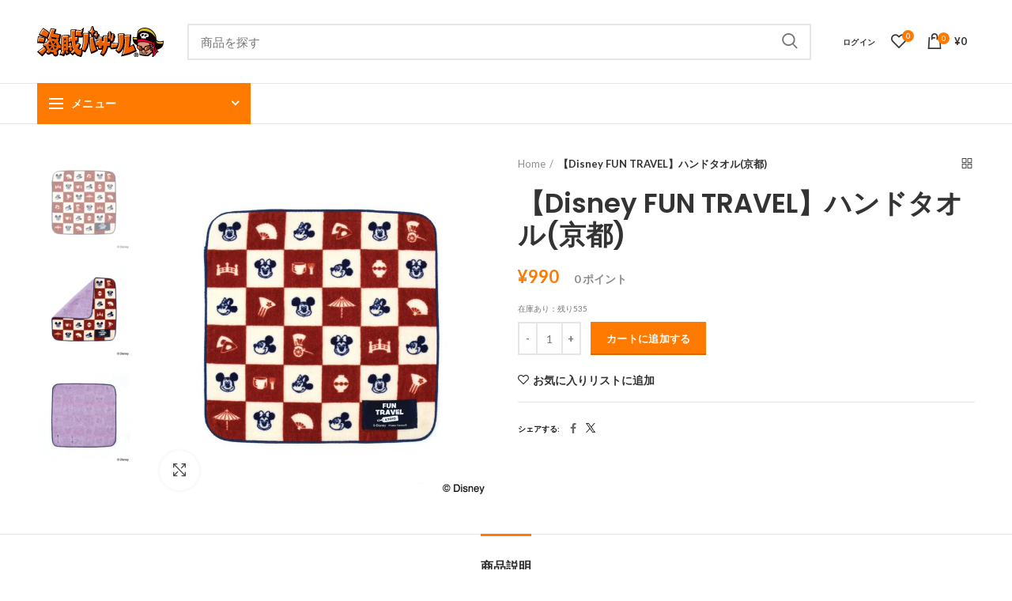

--- FILE ---
content_type: text/html; charset=utf-8
request_url: https://piratesbazzar.shop/products/dsy20440
body_size: 83128
content:
<!doctype html>
<!--[if IE 8]><html class="no-js lt-ie9" lang="en"> <![endif]-->
<!--[if IE 9 ]><html class="ie9 no-js"> <![endif]-->
<!--[if (gt IE 9)|!(IE)]><!--> <html class="no-js"> <!--<![endif]-->
<head>

 
  <!-- Basic page needs ================================================== -->
  <meta charset="utf-8">  
  <meta http-equiv="Content-Type" content="text/html; charset=utf-8"> 
  <meta name="google-site-verification" content="aTZ5LwgQHe0MTYlDpkA3chmxU4wgTno7zE7cZL6hsmA" />
  <link rel="shortcut icon" href="https://cdn.shopify.com/s/files/1/0534/6227/0148/files/pb_favicon.ico" type="image/png" /> 
  <!-- <link rel="shortcut icon" href="//piratesbazzar.shop/cdn/shop/t/5/assets/favicon.ico?v=104503928257113044711630475234" type="image/png" /> -->
  
  <title>【Disney FUN TRAVEL】ハンドタオル(京都) - 海賊バザール</title>
  

  
  <meta name="description" content="【Disney FUN TRAVEL】ハンドタオル(京都)">
  

  <!-- Helpers ================================================== -->
  <!-- /snippets/social-meta-tags.liquid -->


  <meta property="og:type" content="product">
  <meta property="og:title" content="【Disney FUN TRAVEL】ハンドタオル(京都)">
  
  <meta property="og:image" content="http://piratesbazzar.shop/cdn/shop/files/DSY20440L_grande.jpg?v=1761800732">
  <meta property="og:image:secure_url" content="https://piratesbazzar.shop/cdn/shop/files/DSY20440L_grande.jpg?v=1761800732">
  
  <meta property="og:image" content="http://piratesbazzar.shop/cdn/shop/files/DSY20440-01L_grande.jpg?v=1761800732">
  <meta property="og:image:secure_url" content="https://piratesbazzar.shop/cdn/shop/files/DSY20440-01L_grande.jpg?v=1761800732">
  
  <meta property="og:image" content="http://piratesbazzar.shop/cdn/shop/files/DSY20440-02L_grande.jpg?v=1761800732">
  <meta property="og:image:secure_url" content="https://piratesbazzar.shop/cdn/shop/files/DSY20440-02L_grande.jpg?v=1761800732">
  
  <meta property="og:price:amount" content="990">
  <meta property="og:price:currency" content="JPY">


  <meta property="og:description" content="【Disney FUN TRAVEL】ハンドタオル(京都)">

  <meta property="og:url" content="https://piratesbazzar.shop/products/dsy20440">
  <meta property="og:site_name" content="海賊バザール">





<meta name="twitter:card" content="summary">

  <meta name="twitter:title" content="【Disney FUN TRAVEL】ハンドタオル(京都)">
  <meta name="twitter:description" content="★当社オリジナルデザイン★今までにないスタイルのスーベニア　DISNEY FUN TRAVEL シリーズ「旅の想い出」をコンセプトに、そのロケーションに合わせたデザインを展開。伝統の濃紺と朱色からイメージされたカラーと市松模様の組み合わせがかわいい♪京都に因んだモチーフとミッキーミニーのフェイスがおしゃれなハンドタオルは、贈り物としても喜ばれそう！【サイズ】約高さ25cm×幅25cm【原材料名】綿【生産国】中国【JANコード】・4943586204409※掲載画像のデザインや仕様は予告なく変更される場合がございます※生産ロット(時期)によっては、多少色味が異なる場合がございます">
  <meta name="twitter:image" content="https://piratesbazzar.shop/cdn/shop/files/DSY20440L_medium.jpg?v=1761800732">
  <meta name="twitter:image:width" content="240">
  <meta name="twitter:image:height" content="240">


  <link rel="canonical" href="https://piratesbazzar.shop/products/dsy20440"> 
  
  <meta name="viewport" content="width=device-width, initial-scale=1, minimum-scale=1, maximum-scale=1" />
  
  <meta name="theme-color" content="">
  <link href="//piratesbazzar.shop/cdn/shop/t/5/assets/bootstrap.min.css?v=58221731202380851321630475224" rel="stylesheet" type="text/css" media="all" />
  <!-- CSS ==================================================+ -->
  
  <link href="//piratesbazzar.shop/cdn/shop/t/5/assets/woodmart.css?v=17988835539178055051630475296" rel="stylesheet" type="text/css" media="all" /> 
  <link href="//piratesbazzar.shop/cdn/shop/t/5/assets/font-awesome.min.css?v=113312282277748132781630475235" rel="stylesheet" type="text/css" media="all" /> 
  <link href="//piratesbazzar.shop/cdn/shop/t/5/assets/owl.carousel.min.css?v=145426782246919001381630475274" rel="stylesheet" type="text/css" media="all" /> 
  <link href="//piratesbazzar.shop/cdn/shop/t/5/assets/magnific-popup.css?v=90148344948437341381630475268" rel="stylesheet" type="text/css" media="all" /> 
  <link href="//piratesbazzar.shop/cdn/shop/t/5/assets/styles.css?v=133872658964718807071660687007" rel="stylesheet" type="text/css" media="all" /> 
  <link href="//piratesbazzar.shop/cdn/shop/t/5/assets/photoswipe.css?v=163803283482332198031630475275" rel="stylesheet" type="text/css" media="all" /> 
  
  <link href="//piratesbazzar.shop/cdn/shop/t/5/assets/slick.css?v=125232003112979732261630475282" rel="stylesheet" type="text/css" media="all" /> 
  <link href="//piratesbazzar.shop/cdn/shop/t/5/assets/threesixty.css?v=128411023847657240841630475287" rel="stylesheet" type="text/css" media="all" /> 
   
  <link href="//piratesbazzar.shop/cdn/shop/t/5/assets/animate.css?v=46562366335879635691630475219" rel="stylesheet" type="text/css" media="all" /> 
  <link href="//piratesbazzar.shop/cdn/shop/t/5/assets/color-config.scss.css?v=56028919276975167631739176961" rel="stylesheet" type="text/css" media="all" /> 

  <link href="//piratesbazzar.shop/cdn/shop/t/5/assets/custom.css?v=176825241078932914541741656652" rel="stylesheet" type="text/css" media="all" /> 
  <link href="//piratesbazzar.shop/cdn/shop/t/5/assets/hueptt.css?v=162528160985076824771630475253" rel="stylesheet" type="text/css" media="all" />
  <link href="//piratesbazzar.shop/cdn/shop/t/5/assets/quanda.css?v=29189664995018479251630475278" rel="stylesheet" type="text/css" media="all" />
  <link href="//piratesbazzar.shop/cdn/shop/t/5/assets/tuannv.css?v=111603181540343972631630475323" rel="stylesheet" type="text/css" media="all" />
  <!-- Header hook for plugins ================================================== -->
  <script>window.performance && window.performance.mark && window.performance.mark('shopify.content_for_header.start');</script><meta name="facebook-domain-verification" content="8sp0vitzhnj1zivrdzl8wj6rtnizqh">
<meta name="facebook-domain-verification" content="azh2g5vnyjkd7p8akufiggku7sivbi">
<meta id="shopify-digital-wallet" name="shopify-digital-wallet" content="/53462270148/digital_wallets/dialog">
<meta name="shopify-checkout-api-token" content="ccab8229f7f0b2db494938155df96c06">
<link rel="alternate" type="application/json+oembed" href="https://piratesbazzar.shop/products/dsy20440.oembed">
<script async="async" src="/checkouts/internal/preloads.js?locale=ja-JP"></script>
<link rel="preconnect" href="https://shop.app" crossorigin="anonymous">
<script async="async" src="https://shop.app/checkouts/internal/preloads.js?locale=ja-JP&shop_id=53462270148" crossorigin="anonymous"></script>
<script id="apple-pay-shop-capabilities" type="application/json">{"shopId":53462270148,"countryCode":"JP","currencyCode":"JPY","merchantCapabilities":["supports3DS"],"merchantId":"gid:\/\/shopify\/Shop\/53462270148","merchantName":"海賊バザール","requiredBillingContactFields":["postalAddress","email","phone"],"requiredShippingContactFields":["postalAddress","email","phone"],"shippingType":"shipping","supportedNetworks":["visa","masterCard","amex","jcb","discover"],"total":{"type":"pending","label":"海賊バザール","amount":"1.00"},"shopifyPaymentsEnabled":true,"supportsSubscriptions":true}</script>
<script id="shopify-features" type="application/json">{"accessToken":"ccab8229f7f0b2db494938155df96c06","betas":["rich-media-storefront-analytics"],"domain":"piratesbazzar.shop","predictiveSearch":false,"shopId":53462270148,"locale":"ja"}</script>
<script>var Shopify = Shopify || {};
Shopify.shop = "piratesfactory-shop.myshopify.com";
Shopify.locale = "ja";
Shopify.currency = {"active":"JPY","rate":"1.0"};
Shopify.country = "JP";
Shopify.theme = {"name":"Woodmart theme (EasyPoints)","id":126455087300,"schema_name":"Woodmart","schema_version":"1.4","theme_store_id":null,"role":"main"};
Shopify.theme.handle = "null";
Shopify.theme.style = {"id":null,"handle":null};
Shopify.cdnHost = "piratesbazzar.shop/cdn";
Shopify.routes = Shopify.routes || {};
Shopify.routes.root = "/";</script>
<script type="module">!function(o){(o.Shopify=o.Shopify||{}).modules=!0}(window);</script>
<script>!function(o){function n(){var o=[];function n(){o.push(Array.prototype.slice.apply(arguments))}return n.q=o,n}var t=o.Shopify=o.Shopify||{};t.loadFeatures=n(),t.autoloadFeatures=n()}(window);</script>
<script>
  window.ShopifyPay = window.ShopifyPay || {};
  window.ShopifyPay.apiHost = "shop.app\/pay";
  window.ShopifyPay.redirectState = null;
</script>
<script id="shop-js-analytics" type="application/json">{"pageType":"product"}</script>
<script defer="defer" async type="module" src="//piratesbazzar.shop/cdn/shopifycloud/shop-js/modules/v2/client.init-shop-cart-sync_0MstufBG.ja.esm.js"></script>
<script defer="defer" async type="module" src="//piratesbazzar.shop/cdn/shopifycloud/shop-js/modules/v2/chunk.common_jll-23Z1.esm.js"></script>
<script defer="defer" async type="module" src="//piratesbazzar.shop/cdn/shopifycloud/shop-js/modules/v2/chunk.modal_HXih6-AF.esm.js"></script>
<script type="module">
  await import("//piratesbazzar.shop/cdn/shopifycloud/shop-js/modules/v2/client.init-shop-cart-sync_0MstufBG.ja.esm.js");
await import("//piratesbazzar.shop/cdn/shopifycloud/shop-js/modules/v2/chunk.common_jll-23Z1.esm.js");
await import("//piratesbazzar.shop/cdn/shopifycloud/shop-js/modules/v2/chunk.modal_HXih6-AF.esm.js");

  window.Shopify.SignInWithShop?.initShopCartSync?.({"fedCMEnabled":true,"windoidEnabled":true});

</script>
<script>
  window.Shopify = window.Shopify || {};
  if (!window.Shopify.featureAssets) window.Shopify.featureAssets = {};
  window.Shopify.featureAssets['shop-js'] = {"shop-cart-sync":["modules/v2/client.shop-cart-sync_DN7iwvRY.ja.esm.js","modules/v2/chunk.common_jll-23Z1.esm.js","modules/v2/chunk.modal_HXih6-AF.esm.js"],"init-fed-cm":["modules/v2/client.init-fed-cm_DmZOWWut.ja.esm.js","modules/v2/chunk.common_jll-23Z1.esm.js","modules/v2/chunk.modal_HXih6-AF.esm.js"],"shop-cash-offers":["modules/v2/client.shop-cash-offers_HFfvn_Gz.ja.esm.js","modules/v2/chunk.common_jll-23Z1.esm.js","modules/v2/chunk.modal_HXih6-AF.esm.js"],"shop-login-button":["modules/v2/client.shop-login-button_BVN3pvk0.ja.esm.js","modules/v2/chunk.common_jll-23Z1.esm.js","modules/v2/chunk.modal_HXih6-AF.esm.js"],"pay-button":["modules/v2/client.pay-button_CyS_4GVi.ja.esm.js","modules/v2/chunk.common_jll-23Z1.esm.js","modules/v2/chunk.modal_HXih6-AF.esm.js"],"shop-button":["modules/v2/client.shop-button_zh22db91.ja.esm.js","modules/v2/chunk.common_jll-23Z1.esm.js","modules/v2/chunk.modal_HXih6-AF.esm.js"],"avatar":["modules/v2/client.avatar_BTnouDA3.ja.esm.js"],"init-windoid":["modules/v2/client.init-windoid_BlVJIuJ5.ja.esm.js","modules/v2/chunk.common_jll-23Z1.esm.js","modules/v2/chunk.modal_HXih6-AF.esm.js"],"init-shop-for-new-customer-accounts":["modules/v2/client.init-shop-for-new-customer-accounts_BqzwtUK7.ja.esm.js","modules/v2/client.shop-login-button_BVN3pvk0.ja.esm.js","modules/v2/chunk.common_jll-23Z1.esm.js","modules/v2/chunk.modal_HXih6-AF.esm.js"],"init-shop-email-lookup-coordinator":["modules/v2/client.init-shop-email-lookup-coordinator_DKDv3hKi.ja.esm.js","modules/v2/chunk.common_jll-23Z1.esm.js","modules/v2/chunk.modal_HXih6-AF.esm.js"],"init-shop-cart-sync":["modules/v2/client.init-shop-cart-sync_0MstufBG.ja.esm.js","modules/v2/chunk.common_jll-23Z1.esm.js","modules/v2/chunk.modal_HXih6-AF.esm.js"],"shop-toast-manager":["modules/v2/client.shop-toast-manager_BkVvTGW3.ja.esm.js","modules/v2/chunk.common_jll-23Z1.esm.js","modules/v2/chunk.modal_HXih6-AF.esm.js"],"init-customer-accounts":["modules/v2/client.init-customer-accounts_CZbUHFPX.ja.esm.js","modules/v2/client.shop-login-button_BVN3pvk0.ja.esm.js","modules/v2/chunk.common_jll-23Z1.esm.js","modules/v2/chunk.modal_HXih6-AF.esm.js"],"init-customer-accounts-sign-up":["modules/v2/client.init-customer-accounts-sign-up_C0QA8nCd.ja.esm.js","modules/v2/client.shop-login-button_BVN3pvk0.ja.esm.js","modules/v2/chunk.common_jll-23Z1.esm.js","modules/v2/chunk.modal_HXih6-AF.esm.js"],"shop-follow-button":["modules/v2/client.shop-follow-button_CSkbpFfm.ja.esm.js","modules/v2/chunk.common_jll-23Z1.esm.js","modules/v2/chunk.modal_HXih6-AF.esm.js"],"checkout-modal":["modules/v2/client.checkout-modal_rYdHFJTE.ja.esm.js","modules/v2/chunk.common_jll-23Z1.esm.js","modules/v2/chunk.modal_HXih6-AF.esm.js"],"shop-login":["modules/v2/client.shop-login_DeXIozZF.ja.esm.js","modules/v2/chunk.common_jll-23Z1.esm.js","modules/v2/chunk.modal_HXih6-AF.esm.js"],"lead-capture":["modules/v2/client.lead-capture_DGEoeVgo.ja.esm.js","modules/v2/chunk.common_jll-23Z1.esm.js","modules/v2/chunk.modal_HXih6-AF.esm.js"],"payment-terms":["modules/v2/client.payment-terms_BXPcfuME.ja.esm.js","modules/v2/chunk.common_jll-23Z1.esm.js","modules/v2/chunk.modal_HXih6-AF.esm.js"]};
</script>
<script>(function() {
  var isLoaded = false;
  function asyncLoad() {
    if (isLoaded) return;
    isLoaded = true;
    var urls = ["https:\/\/sdks.automizely.com\/conversions\/v1\/conversions.js?app_connection_id=e72f1833dfd94fa5b527ed3e6feb95f3\u0026mapped_org_id=d20977d5fb5a3e012a0f5d5619a692a7_v1\u0026shop=piratesfactory-shop.myshopify.com","https:\/\/live.bb.eight-cdn.com\/script.js?shop=piratesfactory-shop.myshopify.com"];
    for (var i = 0; i < urls.length; i++) {
      var s = document.createElement('script');
      s.type = 'text/javascript';
      s.async = true;
      s.src = urls[i];
      var x = document.getElementsByTagName('script')[0];
      x.parentNode.insertBefore(s, x);
    }
  };
  if(window.attachEvent) {
    window.attachEvent('onload', asyncLoad);
  } else {
    window.addEventListener('load', asyncLoad, false);
  }
})();</script>
<script id="__st">var __st={"a":53462270148,"offset":32400,"reqid":"55657925-07e8-416f-82c6-98507bc35061-1769130032","pageurl":"piratesbazzar.shop\/products\/dsy20440","u":"916db7c24ab6","p":"product","rtyp":"product","rid":8179266322628};</script>
<script>window.ShopifyPaypalV4VisibilityTracking = true;</script>
<script id="captcha-bootstrap">!function(){'use strict';const t='contact',e='account',n='new_comment',o=[[t,t],['blogs',n],['comments',n],[t,'customer']],c=[[e,'customer_login'],[e,'guest_login'],[e,'recover_customer_password'],[e,'create_customer']],r=t=>t.map((([t,e])=>`form[action*='/${t}']:not([data-nocaptcha='true']) input[name='form_type'][value='${e}']`)).join(','),a=t=>()=>t?[...document.querySelectorAll(t)].map((t=>t.form)):[];function s(){const t=[...o],e=r(t);return a(e)}const i='password',u='form_key',d=['recaptcha-v3-token','g-recaptcha-response','h-captcha-response',i],f=()=>{try{return window.sessionStorage}catch{return}},m='__shopify_v',_=t=>t.elements[u];function p(t,e,n=!1){try{const o=window.sessionStorage,c=JSON.parse(o.getItem(e)),{data:r}=function(t){const{data:e,action:n}=t;return t[m]||n?{data:e,action:n}:{data:t,action:n}}(c);for(const[e,n]of Object.entries(r))t.elements[e]&&(t.elements[e].value=n);n&&o.removeItem(e)}catch(o){console.error('form repopulation failed',{error:o})}}const l='form_type',E='cptcha';function T(t){t.dataset[E]=!0}const w=window,h=w.document,L='Shopify',v='ce_forms',y='captcha';let A=!1;((t,e)=>{const n=(g='f06e6c50-85a8-45c8-87d0-21a2b65856fe',I='https://cdn.shopify.com/shopifycloud/storefront-forms-hcaptcha/ce_storefront_forms_captcha_hcaptcha.v1.5.2.iife.js',D={infoText:'hCaptchaによる保護',privacyText:'プライバシー',termsText:'利用規約'},(t,e,n)=>{const o=w[L][v],c=o.bindForm;if(c)return c(t,g,e,D).then(n);var r;o.q.push([[t,g,e,D],n]),r=I,A||(h.body.append(Object.assign(h.createElement('script'),{id:'captcha-provider',async:!0,src:r})),A=!0)});var g,I,D;w[L]=w[L]||{},w[L][v]=w[L][v]||{},w[L][v].q=[],w[L][y]=w[L][y]||{},w[L][y].protect=function(t,e){n(t,void 0,e),T(t)},Object.freeze(w[L][y]),function(t,e,n,w,h,L){const[v,y,A,g]=function(t,e,n){const i=e?o:[],u=t?c:[],d=[...i,...u],f=r(d),m=r(i),_=r(d.filter((([t,e])=>n.includes(e))));return[a(f),a(m),a(_),s()]}(w,h,L),I=t=>{const e=t.target;return e instanceof HTMLFormElement?e:e&&e.form},D=t=>v().includes(t);t.addEventListener('submit',(t=>{const e=I(t);if(!e)return;const n=D(e)&&!e.dataset.hcaptchaBound&&!e.dataset.recaptchaBound,o=_(e),c=g().includes(e)&&(!o||!o.value);(n||c)&&t.preventDefault(),c&&!n&&(function(t){try{if(!f())return;!function(t){const e=f();if(!e)return;const n=_(t);if(!n)return;const o=n.value;o&&e.removeItem(o)}(t);const e=Array.from(Array(32),(()=>Math.random().toString(36)[2])).join('');!function(t,e){_(t)||t.append(Object.assign(document.createElement('input'),{type:'hidden',name:u})),t.elements[u].value=e}(t,e),function(t,e){const n=f();if(!n)return;const o=[...t.querySelectorAll(`input[type='${i}']`)].map((({name:t})=>t)),c=[...d,...o],r={};for(const[a,s]of new FormData(t).entries())c.includes(a)||(r[a]=s);n.setItem(e,JSON.stringify({[m]:1,action:t.action,data:r}))}(t,e)}catch(e){console.error('failed to persist form',e)}}(e),e.submit())}));const S=(t,e)=>{t&&!t.dataset[E]&&(n(t,e.some((e=>e===t))),T(t))};for(const o of['focusin','change'])t.addEventListener(o,(t=>{const e=I(t);D(e)&&S(e,y())}));const B=e.get('form_key'),M=e.get(l),P=B&&M;t.addEventListener('DOMContentLoaded',(()=>{const t=y();if(P)for(const e of t)e.elements[l].value===M&&p(e,B);[...new Set([...A(),...v().filter((t=>'true'===t.dataset.shopifyCaptcha))])].forEach((e=>S(e,t)))}))}(h,new URLSearchParams(w.location.search),n,t,e,['guest_login'])})(!0,!0)}();</script>
<script integrity="sha256-4kQ18oKyAcykRKYeNunJcIwy7WH5gtpwJnB7kiuLZ1E=" data-source-attribution="shopify.loadfeatures" defer="defer" src="//piratesbazzar.shop/cdn/shopifycloud/storefront/assets/storefront/load_feature-a0a9edcb.js" crossorigin="anonymous"></script>
<script crossorigin="anonymous" defer="defer" src="//piratesbazzar.shop/cdn/shopifycloud/storefront/assets/shopify_pay/storefront-65b4c6d7.js?v=20250812"></script>
<script data-source-attribution="shopify.dynamic_checkout.dynamic.init">var Shopify=Shopify||{};Shopify.PaymentButton=Shopify.PaymentButton||{isStorefrontPortableWallets:!0,init:function(){window.Shopify.PaymentButton.init=function(){};var t=document.createElement("script");t.src="https://piratesbazzar.shop/cdn/shopifycloud/portable-wallets/latest/portable-wallets.ja.js",t.type="module",document.head.appendChild(t)}};
</script>
<script data-source-attribution="shopify.dynamic_checkout.buyer_consent">
  function portableWalletsHideBuyerConsent(e){var t=document.getElementById("shopify-buyer-consent"),n=document.getElementById("shopify-subscription-policy-button");t&&n&&(t.classList.add("hidden"),t.setAttribute("aria-hidden","true"),n.removeEventListener("click",e))}function portableWalletsShowBuyerConsent(e){var t=document.getElementById("shopify-buyer-consent"),n=document.getElementById("shopify-subscription-policy-button");t&&n&&(t.classList.remove("hidden"),t.removeAttribute("aria-hidden"),n.addEventListener("click",e))}window.Shopify?.PaymentButton&&(window.Shopify.PaymentButton.hideBuyerConsent=portableWalletsHideBuyerConsent,window.Shopify.PaymentButton.showBuyerConsent=portableWalletsShowBuyerConsent);
</script>
<script data-source-attribution="shopify.dynamic_checkout.cart.bootstrap">document.addEventListener("DOMContentLoaded",(function(){function t(){return document.querySelector("shopify-accelerated-checkout-cart, shopify-accelerated-checkout")}if(t())Shopify.PaymentButton.init();else{new MutationObserver((function(e,n){t()&&(Shopify.PaymentButton.init(),n.disconnect())})).observe(document.body,{childList:!0,subtree:!0})}}));
</script>
<script id='scb4127' type='text/javascript' async='' src='https://piratesbazzar.shop/cdn/shopifycloud/privacy-banner/storefront-banner.js'></script><link id="shopify-accelerated-checkout-styles" rel="stylesheet" media="screen" href="https://piratesbazzar.shop/cdn/shopifycloud/portable-wallets/latest/accelerated-checkout-backwards-compat.css" crossorigin="anonymous">
<style id="shopify-accelerated-checkout-cart">
        #shopify-buyer-consent {
  margin-top: 1em;
  display: inline-block;
  width: 100%;
}

#shopify-buyer-consent.hidden {
  display: none;
}

#shopify-subscription-policy-button {
  background: none;
  border: none;
  padding: 0;
  text-decoration: underline;
  font-size: inherit;
  cursor: pointer;
}

#shopify-subscription-policy-button::before {
  box-shadow: none;
}

      </style>

<script>window.performance && window.performance.mark && window.performance.mark('shopify.content_for_header.end');</script>
  <!-- /snippets/oldIE-js.liquid -->


<!--[if lt IE 9]>
<script src="//cdnjs.cloudflare.com/ajax/libs/html5shiv/3.7.2/html5shiv.min.js" type="text/javascript"></script>
<script src="//piratesbazzar.shop/cdn/shop/t/5/assets/respond.min.js?v=52248677837542619231630475279" type="text/javascript"></script>
<link href="//piratesbazzar.shop/cdn/shop/t/5/assets/respond-proxy.html" id="respond-proxy" rel="respond-proxy" />
<link href="//piratesbazzar.shop/search?q=018ee0262e06c205318854424707f90c" id="respond-redirect" rel="respond-redirect" />
<script src="//piratesbazzar.shop/search?q=018ee0262e06c205318854424707f90c" type="text/javascript"></script>
<![endif]-->


 
  <script src="//piratesbazzar.shop/cdn/shop/t/5/assets/vendor.js?v=113621509916466055761630475288" type="text/javascript"></script>
  <script src="//piratesbazzar.shop/cdn/shop/t/5/assets/bootstrap.min.js?v=135618559580299884151630475225" type="text/javascript"></script> 
  
<link href="//fonts.googleapis.com/css?family=Lato:300italic,400italic,500italic,600italic,700italic,800italic,700,300,600,800,400,500&amp;subset=cyrillic-ext,greek-ext,latin,latin-ext,cyrillic,greek,vietnamese" rel='stylesheet' type='text/css'><link href="//fonts.googleapis.com/css?family=Poppins:300italic,400italic,500italic,600italic,700italic,800italic,700,300,600,800,400,500&amp;subset=cyrillic-ext,greek-ext,latin,latin-ext,cyrillic,greek,vietnamese" rel='stylesheet' type='text/css'><link href="//fonts.googleapis.com/css?family=Poppins:300italic,400italic,500italic,600italic,700italic,800italic,700,300,600,800,400,500&amp;subset=cyrillic-ext,greek-ext,latin,latin-ext,cyrillic,greek,vietnamese" rel='stylesheet' type='text/css'><link href="//fonts.googleapis.com/css?family=Poppins:300italic,400italic,500italic,600italic,700italic,800italic,700,300,600,800,400,500&amp;subset=cyrillic-ext,greek-ext,latin,latin-ext,cyrillic,greek,vietnamese" rel='stylesheet' type='text/css'><link href="//fonts.googleapis.com/css?family=Poppins:300italic,400italic,500italic,600italic,700italic,800italic,700,300,600,800,400,500&amp;subset=cyrillic-ext,greek-ext,latin,latin-ext,cyrillic,greek,vietnamese" rel='stylesheet' type='text/css'>
<link href="//fonts.googleapis.com/css?family=Lato:300italic,400italic,500italic,600italic,700italic,800italic,700,300,600,800,400,500&amp;subset=cyrillic-ext,greek-ext,latin,latin-ext,cyrillic,greek,vietnamese" rel='stylesheet' type='text/css'><script type="text/javascript">
    var productsObj = {}; 
    var swatch_color_type = 1; 
    var product_swatch_size = 'size-small';
    var asset_url = '//piratesbazzar.shop/cdn/shop/t/5/assets//?v=12785';
    var money_format = '<span class="money">¥{{amount_no_decimals}}</span>';
    var multi_language = false;
    var OSName="Unknown OS";
    if (navigator.appVersion.indexOf("Win")!=-1) OSName="Windows";
    if (navigator.appVersion.indexOf("Mac")!=-1) OSName="Mac OS X";
    if (navigator.appVersion.indexOf("X11")!=-1) OSName="UNIX";
    if (navigator.appVersion.indexOf("Linux")!=-1) OSName="Linux";
    $('html').addClass('platform-'+OSName);
  </script> 
  <script src="//piratesbazzar.shop/cdn/shop/t/5/assets/lang2.js?v=31446015676001772991630475266" type="text/javascript"></script>
<script>
  var translator = {
    current_lang : jQuery.cookie("language"),
    init: function() {
      translator.updateStyling();	 
      translator.updateLangSwitcher();
    },
    updateStyling: function() {
        var style;
        if (translator.isLang2()) {
          style = "<style>*[data-translate] {visibility:hidden} .lang1 {display:none}</style>";          
        } else {
          style = "<style>*[data-translate] {visibility:visible} .lang2 {display:none}</style>";
        }
        jQuery('head').append(style);
    },
    updateLangSwitcher: function() { 
      if (translator.isLang2()) {
        jQuery(".menu-item-type-language .woodmart-nav-link").removeClass('active');
        jQuery(".menu-item-type-language .woodmart-nav-link.lang-2").addClass("active");
      }
    },
    getTextToTranslate: function(selector) {
      var result = window.lang2;
      var params;
      if (selector.indexOf("|") > 0) {
        var devideList = selector.split("|");
        selector = devideList[0];
        params = devideList[1].split(",");
      }

      var selectorArr = selector.split('.');
      if (selectorArr) {
        for (var i = 0; i < selectorArr.length; i++) {
            result = result[selectorArr[i]];
        }
      } else {
        result = result[selector];
      }
      if (result && result.one && result.other) {
        var countEqual1 = true;
        for (var i = 0; i < params.length; i++) {
          if (params[i].indexOf("count") >= 0) {
            variables = params[i].split(":");
            if (variables.length>1) {
              var count = variables[1];
              if (count > 1) {
                countEqual1 = false;
              }
            }
          }
        } 
        if (countEqual1) {
          result = result.one;
        } else {
          result = result.other;
        }
      } 
      
      if (params && params.length>0) {
        result = result.replace(/{{\s*/g, "{{");
        result = result.replace(/\s*}}/g, "}}");
        for (var i = 0; i < params.length; i++) {
          variables = params[i].split(":");
          if (variables.length>1) {
            result = result.replace("{{"+variables[0]+"}}", variables[1]);
          }          
        }
      }
      

      return result;
    },
    isLang2: function() {
      return translator.current_lang && translator.current_lang == 2;
    }, 
    doTranslate: function(blockSelector) {
      if (translator.isLang2()) {
        jQuery(blockSelector + " [data-translate]").each(function(e) {          
          var item = jQuery(this);
          var selector = item.attr("data-translate");
          var text = translator.getTextToTranslate(selector); 
          if (item.attr("translate-item")) {
            var attribute = item.attr("translate-item");
            if (attribute == 'blog-date-author') {
              item.html(text);
            } else if (attribute!="") {            
              item.attr(attribute,text);
            }
          } else if (item.is("input")) { 
            if(item.is("input[type=search]")){
            	item.attr("placeholder", text);
            }else{
            	item.val(text);
            }
            
          } else {
            item.text(text);
          }
          item.css("visibility","visible");
        });
      }
    }   
  };
  translator.init(); 
  jQuery(document).ready(function() {     
    jQuery('.select-language a').on('click', function(){ 
      var value = jQuery(this).data('lang');
      jQuery.cookie('language', value, {expires:10, path:'/'});
      location.reload();
    });
  	translator.doTranslate("body");
  });
</script>
  <style>
    
    .single-product-content .product-options .selector-wrapper {
      display: none;
    }
     
    
    
  </style><link href="//piratesbazzar.shop/cdn/shop/t/5/assets/easy_points.css?v=71010169501601634521630475230" rel="stylesheet" type="text/css" media="all" />
      <script src="//piratesbazzar.shop/cdn/shop/t/5/assets/easy_points.js?v=60535475167452594561630475231" type="text/javascript"></script>
<link href="//piratesbazzar.shop/cdn/shop/t/5/assets/easy_points_integration.css?v=78110924358304159041741656788" rel="stylesheet" type="text/css" media="all" />
      <script src="//piratesbazzar.shop/cdn/shop/t/5/assets/easy_points_integration.min.js?v=133574209191353086571630477617" type="text/javascript"></script>
<!-- BEGIN app block: shopify://apps/also-bought/blocks/app-embed-block/b94b27b4-738d-4d92-9e60-43c22d1da3f2 --><script>
    window.codeblackbelt = window.codeblackbelt || {};
    window.codeblackbelt.shop = window.codeblackbelt.shop || 'piratesfactory-shop.myshopify.com';
    
        window.codeblackbelt.productId = 8179266322628;</script><script src="//cdn.codeblackbelt.com/widgets/also-bought/main.min.js?version=2026012310+0900" async></script>
<!-- END app block --><link href="https://monorail-edge.shopifysvc.com" rel="dns-prefetch">
<script>(function(){if ("sendBeacon" in navigator && "performance" in window) {try {var session_token_from_headers = performance.getEntriesByType('navigation')[0].serverTiming.find(x => x.name == '_s').description;} catch {var session_token_from_headers = undefined;}var session_cookie_matches = document.cookie.match(/_shopify_s=([^;]*)/);var session_token_from_cookie = session_cookie_matches && session_cookie_matches.length === 2 ? session_cookie_matches[1] : "";var session_token = session_token_from_headers || session_token_from_cookie || "";function handle_abandonment_event(e) {var entries = performance.getEntries().filter(function(entry) {return /monorail-edge.shopifysvc.com/.test(entry.name);});if (!window.abandonment_tracked && entries.length === 0) {window.abandonment_tracked = true;var currentMs = Date.now();var navigation_start = performance.timing.navigationStart;var payload = {shop_id: 53462270148,url: window.location.href,navigation_start,duration: currentMs - navigation_start,session_token,page_type: "product"};window.navigator.sendBeacon("https://monorail-edge.shopifysvc.com/v1/produce", JSON.stringify({schema_id: "online_store_buyer_site_abandonment/1.1",payload: payload,metadata: {event_created_at_ms: currentMs,event_sent_at_ms: currentMs}}));}}window.addEventListener('pagehide', handle_abandonment_event);}}());</script>
<script id="web-pixels-manager-setup">(function e(e,d,r,n,o){if(void 0===o&&(o={}),!Boolean(null===(a=null===(i=window.Shopify)||void 0===i?void 0:i.analytics)||void 0===a?void 0:a.replayQueue)){var i,a;window.Shopify=window.Shopify||{};var t=window.Shopify;t.analytics=t.analytics||{};var s=t.analytics;s.replayQueue=[],s.publish=function(e,d,r){return s.replayQueue.push([e,d,r]),!0};try{self.performance.mark("wpm:start")}catch(e){}var l=function(){var e={modern:/Edge?\/(1{2}[4-9]|1[2-9]\d|[2-9]\d{2}|\d{4,})\.\d+(\.\d+|)|Firefox\/(1{2}[4-9]|1[2-9]\d|[2-9]\d{2}|\d{4,})\.\d+(\.\d+|)|Chrom(ium|e)\/(9{2}|\d{3,})\.\d+(\.\d+|)|(Maci|X1{2}).+ Version\/(15\.\d+|(1[6-9]|[2-9]\d|\d{3,})\.\d+)([,.]\d+|)( \(\w+\)|)( Mobile\/\w+|) Safari\/|Chrome.+OPR\/(9{2}|\d{3,})\.\d+\.\d+|(CPU[ +]OS|iPhone[ +]OS|CPU[ +]iPhone|CPU IPhone OS|CPU iPad OS)[ +]+(15[._]\d+|(1[6-9]|[2-9]\d|\d{3,})[._]\d+)([._]\d+|)|Android:?[ /-](13[3-9]|1[4-9]\d|[2-9]\d{2}|\d{4,})(\.\d+|)(\.\d+|)|Android.+Firefox\/(13[5-9]|1[4-9]\d|[2-9]\d{2}|\d{4,})\.\d+(\.\d+|)|Android.+Chrom(ium|e)\/(13[3-9]|1[4-9]\d|[2-9]\d{2}|\d{4,})\.\d+(\.\d+|)|SamsungBrowser\/([2-9]\d|\d{3,})\.\d+/,legacy:/Edge?\/(1[6-9]|[2-9]\d|\d{3,})\.\d+(\.\d+|)|Firefox\/(5[4-9]|[6-9]\d|\d{3,})\.\d+(\.\d+|)|Chrom(ium|e)\/(5[1-9]|[6-9]\d|\d{3,})\.\d+(\.\d+|)([\d.]+$|.*Safari\/(?![\d.]+ Edge\/[\d.]+$))|(Maci|X1{2}).+ Version\/(10\.\d+|(1[1-9]|[2-9]\d|\d{3,})\.\d+)([,.]\d+|)( \(\w+\)|)( Mobile\/\w+|) Safari\/|Chrome.+OPR\/(3[89]|[4-9]\d|\d{3,})\.\d+\.\d+|(CPU[ +]OS|iPhone[ +]OS|CPU[ +]iPhone|CPU IPhone OS|CPU iPad OS)[ +]+(10[._]\d+|(1[1-9]|[2-9]\d|\d{3,})[._]\d+)([._]\d+|)|Android:?[ /-](13[3-9]|1[4-9]\d|[2-9]\d{2}|\d{4,})(\.\d+|)(\.\d+|)|Mobile Safari.+OPR\/([89]\d|\d{3,})\.\d+\.\d+|Android.+Firefox\/(13[5-9]|1[4-9]\d|[2-9]\d{2}|\d{4,})\.\d+(\.\d+|)|Android.+Chrom(ium|e)\/(13[3-9]|1[4-9]\d|[2-9]\d{2}|\d{4,})\.\d+(\.\d+|)|Android.+(UC? ?Browser|UCWEB|U3)[ /]?(15\.([5-9]|\d{2,})|(1[6-9]|[2-9]\d|\d{3,})\.\d+)\.\d+|SamsungBrowser\/(5\.\d+|([6-9]|\d{2,})\.\d+)|Android.+MQ{2}Browser\/(14(\.(9|\d{2,})|)|(1[5-9]|[2-9]\d|\d{3,})(\.\d+|))(\.\d+|)|K[Aa][Ii]OS\/(3\.\d+|([4-9]|\d{2,})\.\d+)(\.\d+|)/},d=e.modern,r=e.legacy,n=navigator.userAgent;return n.match(d)?"modern":n.match(r)?"legacy":"unknown"}(),u="modern"===l?"modern":"legacy",c=(null!=n?n:{modern:"",legacy:""})[u],f=function(e){return[e.baseUrl,"/wpm","/b",e.hashVersion,"modern"===e.buildTarget?"m":"l",".js"].join("")}({baseUrl:d,hashVersion:r,buildTarget:u}),m=function(e){var d=e.version,r=e.bundleTarget,n=e.surface,o=e.pageUrl,i=e.monorailEndpoint;return{emit:function(e){var a=e.status,t=e.errorMsg,s=(new Date).getTime(),l=JSON.stringify({metadata:{event_sent_at_ms:s},events:[{schema_id:"web_pixels_manager_load/3.1",payload:{version:d,bundle_target:r,page_url:o,status:a,surface:n,error_msg:t},metadata:{event_created_at_ms:s}}]});if(!i)return console&&console.warn&&console.warn("[Web Pixels Manager] No Monorail endpoint provided, skipping logging."),!1;try{return self.navigator.sendBeacon.bind(self.navigator)(i,l)}catch(e){}var u=new XMLHttpRequest;try{return u.open("POST",i,!0),u.setRequestHeader("Content-Type","text/plain"),u.send(l),!0}catch(e){return console&&console.warn&&console.warn("[Web Pixels Manager] Got an unhandled error while logging to Monorail."),!1}}}}({version:r,bundleTarget:l,surface:e.surface,pageUrl:self.location.href,monorailEndpoint:e.monorailEndpoint});try{o.browserTarget=l,function(e){var d=e.src,r=e.async,n=void 0===r||r,o=e.onload,i=e.onerror,a=e.sri,t=e.scriptDataAttributes,s=void 0===t?{}:t,l=document.createElement("script"),u=document.querySelector("head"),c=document.querySelector("body");if(l.async=n,l.src=d,a&&(l.integrity=a,l.crossOrigin="anonymous"),s)for(var f in s)if(Object.prototype.hasOwnProperty.call(s,f))try{l.dataset[f]=s[f]}catch(e){}if(o&&l.addEventListener("load",o),i&&l.addEventListener("error",i),u)u.appendChild(l);else{if(!c)throw new Error("Did not find a head or body element to append the script");c.appendChild(l)}}({src:f,async:!0,onload:function(){if(!function(){var e,d;return Boolean(null===(d=null===(e=window.Shopify)||void 0===e?void 0:e.analytics)||void 0===d?void 0:d.initialized)}()){var d=window.webPixelsManager.init(e)||void 0;if(d){var r=window.Shopify.analytics;r.replayQueue.forEach((function(e){var r=e[0],n=e[1],o=e[2];d.publishCustomEvent(r,n,o)})),r.replayQueue=[],r.publish=d.publishCustomEvent,r.visitor=d.visitor,r.initialized=!0}}},onerror:function(){return m.emit({status:"failed",errorMsg:"".concat(f," has failed to load")})},sri:function(e){var d=/^sha384-[A-Za-z0-9+/=]+$/;return"string"==typeof e&&d.test(e)}(c)?c:"",scriptDataAttributes:o}),m.emit({status:"loading"})}catch(e){m.emit({status:"failed",errorMsg:(null==e?void 0:e.message)||"Unknown error"})}}})({shopId: 53462270148,storefrontBaseUrl: "https://piratesbazzar.shop",extensionsBaseUrl: "https://extensions.shopifycdn.com/cdn/shopifycloud/web-pixels-manager",monorailEndpoint: "https://monorail-edge.shopifysvc.com/unstable/produce_batch",surface: "storefront-renderer",enabledBetaFlags: ["2dca8a86"],webPixelsConfigList: [{"id":"976322756","configuration":"{\"hashed_organization_id\":\"d20977d5fb5a3e012a0f5d5619a692a7_v1\",\"app_key\":\"piratesfactory-shop\",\"allow_collect_personal_data\":\"true\"}","eventPayloadVersion":"v1","runtimeContext":"STRICT","scriptVersion":"6f6660f15c595d517f203f6e1abcb171","type":"APP","apiClientId":2814809,"privacyPurposes":["ANALYTICS","MARKETING","SALE_OF_DATA"],"dataSharingAdjustments":{"protectedCustomerApprovalScopes":["read_customer_address","read_customer_email","read_customer_name","read_customer_personal_data","read_customer_phone"]}},{"id":"567804100","configuration":"{\"config\":\"{\\\"pixel_id\\\":\\\"G-8T79LX239T\\\",\\\"gtag_events\\\":[{\\\"type\\\":\\\"purchase\\\",\\\"action_label\\\":\\\"G-8T79LX239T\\\"},{\\\"type\\\":\\\"page_view\\\",\\\"action_label\\\":\\\"G-8T79LX239T\\\"},{\\\"type\\\":\\\"view_item\\\",\\\"action_label\\\":\\\"G-8T79LX239T\\\"},{\\\"type\\\":\\\"search\\\",\\\"action_label\\\":\\\"G-8T79LX239T\\\"},{\\\"type\\\":\\\"add_to_cart\\\",\\\"action_label\\\":\\\"G-8T79LX239T\\\"},{\\\"type\\\":\\\"begin_checkout\\\",\\\"action_label\\\":\\\"G-8T79LX239T\\\"},{\\\"type\\\":\\\"add_payment_info\\\",\\\"action_label\\\":\\\"G-8T79LX239T\\\"}],\\\"enable_monitoring_mode\\\":false}\"}","eventPayloadVersion":"v1","runtimeContext":"OPEN","scriptVersion":"b2a88bafab3e21179ed38636efcd8a93","type":"APP","apiClientId":1780363,"privacyPurposes":[],"dataSharingAdjustments":{"protectedCustomerApprovalScopes":["read_customer_address","read_customer_email","read_customer_name","read_customer_personal_data","read_customer_phone"]}},{"id":"shopify-app-pixel","configuration":"{}","eventPayloadVersion":"v1","runtimeContext":"STRICT","scriptVersion":"0450","apiClientId":"shopify-pixel","type":"APP","privacyPurposes":["ANALYTICS","MARKETING"]},{"id":"shopify-custom-pixel","eventPayloadVersion":"v1","runtimeContext":"LAX","scriptVersion":"0450","apiClientId":"shopify-pixel","type":"CUSTOM","privacyPurposes":["ANALYTICS","MARKETING"]}],isMerchantRequest: false,initData: {"shop":{"name":"海賊バザール","paymentSettings":{"currencyCode":"JPY"},"myshopifyDomain":"piratesfactory-shop.myshopify.com","countryCode":"JP","storefrontUrl":"https:\/\/piratesbazzar.shop"},"customer":null,"cart":null,"checkout":null,"productVariants":[{"price":{"amount":990.0,"currencyCode":"JPY"},"product":{"title":"【Disney FUN TRAVEL】ハンドタオル(京都)","vendor":"パイレーツファクトリ","id":"8179266322628","untranslatedTitle":"【Disney FUN TRAVEL】ハンドタオル(京都)","url":"\/products\/dsy20440","type":""},"id":"44617231139012","image":{"src":"\/\/piratesbazzar.shop\/cdn\/shop\/files\/DSY20440L.jpg?v=1761800732"},"sku":"DSY20440","title":"Default Title","untranslatedTitle":"Default Title"}],"purchasingCompany":null},},"https://piratesbazzar.shop/cdn","fcfee988w5aeb613cpc8e4bc33m6693e112",{"modern":"","legacy":""},{"shopId":"53462270148","storefrontBaseUrl":"https:\/\/piratesbazzar.shop","extensionBaseUrl":"https:\/\/extensions.shopifycdn.com\/cdn\/shopifycloud\/web-pixels-manager","surface":"storefront-renderer","enabledBetaFlags":"[\"2dca8a86\"]","isMerchantRequest":"false","hashVersion":"fcfee988w5aeb613cpc8e4bc33m6693e112","publish":"custom","events":"[[\"page_viewed\",{}],[\"product_viewed\",{\"productVariant\":{\"price\":{\"amount\":990.0,\"currencyCode\":\"JPY\"},\"product\":{\"title\":\"【Disney FUN TRAVEL】ハンドタオル(京都)\",\"vendor\":\"パイレーツファクトリ\",\"id\":\"8179266322628\",\"untranslatedTitle\":\"【Disney FUN TRAVEL】ハンドタオル(京都)\",\"url\":\"\/products\/dsy20440\",\"type\":\"\"},\"id\":\"44617231139012\",\"image\":{\"src\":\"\/\/piratesbazzar.shop\/cdn\/shop\/files\/DSY20440L.jpg?v=1761800732\"},\"sku\":\"DSY20440\",\"title\":\"Default Title\",\"untranslatedTitle\":\"Default Title\"}}]]"});</script><script>
  window.ShopifyAnalytics = window.ShopifyAnalytics || {};
  window.ShopifyAnalytics.meta = window.ShopifyAnalytics.meta || {};
  window.ShopifyAnalytics.meta.currency = 'JPY';
  var meta = {"product":{"id":8179266322628,"gid":"gid:\/\/shopify\/Product\/8179266322628","vendor":"パイレーツファクトリ","type":"","handle":"dsy20440","variants":[{"id":44617231139012,"price":99000,"name":"【Disney FUN TRAVEL】ハンドタオル(京都)","public_title":null,"sku":"DSY20440"}],"remote":false},"page":{"pageType":"product","resourceType":"product","resourceId":8179266322628,"requestId":"55657925-07e8-416f-82c6-98507bc35061-1769130032"}};
  for (var attr in meta) {
    window.ShopifyAnalytics.meta[attr] = meta[attr];
  }
</script>
<script class="analytics">
  (function () {
    var customDocumentWrite = function(content) {
      var jquery = null;

      if (window.jQuery) {
        jquery = window.jQuery;
      } else if (window.Checkout && window.Checkout.$) {
        jquery = window.Checkout.$;
      }

      if (jquery) {
        jquery('body').append(content);
      }
    };

    var hasLoggedConversion = function(token) {
      if (token) {
        return document.cookie.indexOf('loggedConversion=' + token) !== -1;
      }
      return false;
    }

    var setCookieIfConversion = function(token) {
      if (token) {
        var twoMonthsFromNow = new Date(Date.now());
        twoMonthsFromNow.setMonth(twoMonthsFromNow.getMonth() + 2);

        document.cookie = 'loggedConversion=' + token + '; expires=' + twoMonthsFromNow;
      }
    }

    var trekkie = window.ShopifyAnalytics.lib = window.trekkie = window.trekkie || [];
    if (trekkie.integrations) {
      return;
    }
    trekkie.methods = [
      'identify',
      'page',
      'ready',
      'track',
      'trackForm',
      'trackLink'
    ];
    trekkie.factory = function(method) {
      return function() {
        var args = Array.prototype.slice.call(arguments);
        args.unshift(method);
        trekkie.push(args);
        return trekkie;
      };
    };
    for (var i = 0; i < trekkie.methods.length; i++) {
      var key = trekkie.methods[i];
      trekkie[key] = trekkie.factory(key);
    }
    trekkie.load = function(config) {
      trekkie.config = config || {};
      trekkie.config.initialDocumentCookie = document.cookie;
      var first = document.getElementsByTagName('script')[0];
      var script = document.createElement('script');
      script.type = 'text/javascript';
      script.onerror = function(e) {
        var scriptFallback = document.createElement('script');
        scriptFallback.type = 'text/javascript';
        scriptFallback.onerror = function(error) {
                var Monorail = {
      produce: function produce(monorailDomain, schemaId, payload) {
        var currentMs = new Date().getTime();
        var event = {
          schema_id: schemaId,
          payload: payload,
          metadata: {
            event_created_at_ms: currentMs,
            event_sent_at_ms: currentMs
          }
        };
        return Monorail.sendRequest("https://" + monorailDomain + "/v1/produce", JSON.stringify(event));
      },
      sendRequest: function sendRequest(endpointUrl, payload) {
        // Try the sendBeacon API
        if (window && window.navigator && typeof window.navigator.sendBeacon === 'function' && typeof window.Blob === 'function' && !Monorail.isIos12()) {
          var blobData = new window.Blob([payload], {
            type: 'text/plain'
          });

          if (window.navigator.sendBeacon(endpointUrl, blobData)) {
            return true;
          } // sendBeacon was not successful

        } // XHR beacon

        var xhr = new XMLHttpRequest();

        try {
          xhr.open('POST', endpointUrl);
          xhr.setRequestHeader('Content-Type', 'text/plain');
          xhr.send(payload);
        } catch (e) {
          console.log(e);
        }

        return false;
      },
      isIos12: function isIos12() {
        return window.navigator.userAgent.lastIndexOf('iPhone; CPU iPhone OS 12_') !== -1 || window.navigator.userAgent.lastIndexOf('iPad; CPU OS 12_') !== -1;
      }
    };
    Monorail.produce('monorail-edge.shopifysvc.com',
      'trekkie_storefront_load_errors/1.1',
      {shop_id: 53462270148,
      theme_id: 126455087300,
      app_name: "storefront",
      context_url: window.location.href,
      source_url: "//piratesbazzar.shop/cdn/s/trekkie.storefront.8d95595f799fbf7e1d32231b9a28fd43b70c67d3.min.js"});

        };
        scriptFallback.async = true;
        scriptFallback.src = '//piratesbazzar.shop/cdn/s/trekkie.storefront.8d95595f799fbf7e1d32231b9a28fd43b70c67d3.min.js';
        first.parentNode.insertBefore(scriptFallback, first);
      };
      script.async = true;
      script.src = '//piratesbazzar.shop/cdn/s/trekkie.storefront.8d95595f799fbf7e1d32231b9a28fd43b70c67d3.min.js';
      first.parentNode.insertBefore(script, first);
    };
    trekkie.load(
      {"Trekkie":{"appName":"storefront","development":false,"defaultAttributes":{"shopId":53462270148,"isMerchantRequest":null,"themeId":126455087300,"themeCityHash":"181475703489852619","contentLanguage":"ja","currency":"JPY","eventMetadataId":"a3bb794a-e2cb-49a1-a574-7222f4e90970"},"isServerSideCookieWritingEnabled":true,"monorailRegion":"shop_domain","enabledBetaFlags":["65f19447"]},"Session Attribution":{},"S2S":{"facebookCapiEnabled":true,"source":"trekkie-storefront-renderer","apiClientId":580111}}
    );

    var loaded = false;
    trekkie.ready(function() {
      if (loaded) return;
      loaded = true;

      window.ShopifyAnalytics.lib = window.trekkie;

      var originalDocumentWrite = document.write;
      document.write = customDocumentWrite;
      try { window.ShopifyAnalytics.merchantGoogleAnalytics.call(this); } catch(error) {};
      document.write = originalDocumentWrite;

      window.ShopifyAnalytics.lib.page(null,{"pageType":"product","resourceType":"product","resourceId":8179266322628,"requestId":"55657925-07e8-416f-82c6-98507bc35061-1769130032","shopifyEmitted":true});

      var match = window.location.pathname.match(/checkouts\/(.+)\/(thank_you|post_purchase)/)
      var token = match? match[1]: undefined;
      if (!hasLoggedConversion(token)) {
        setCookieIfConversion(token);
        window.ShopifyAnalytics.lib.track("Viewed Product",{"currency":"JPY","variantId":44617231139012,"productId":8179266322628,"productGid":"gid:\/\/shopify\/Product\/8179266322628","name":"【Disney FUN TRAVEL】ハンドタオル(京都)","price":"990","sku":"DSY20440","brand":"パイレーツファクトリ","variant":null,"category":"","nonInteraction":true,"remote":false},undefined,undefined,{"shopifyEmitted":true});
      window.ShopifyAnalytics.lib.track("monorail:\/\/trekkie_storefront_viewed_product\/1.1",{"currency":"JPY","variantId":44617231139012,"productId":8179266322628,"productGid":"gid:\/\/shopify\/Product\/8179266322628","name":"【Disney FUN TRAVEL】ハンドタオル(京都)","price":"990","sku":"DSY20440","brand":"パイレーツファクトリ","variant":null,"category":"","nonInteraction":true,"remote":false,"referer":"https:\/\/piratesbazzar.shop\/products\/dsy20440"});
      }
    });


        var eventsListenerScript = document.createElement('script');
        eventsListenerScript.async = true;
        eventsListenerScript.src = "//piratesbazzar.shop/cdn/shopifycloud/storefront/assets/shop_events_listener-3da45d37.js";
        document.getElementsByTagName('head')[0].appendChild(eventsListenerScript);

})();</script>
  <script>
  if (!window.ga || (window.ga && typeof window.ga !== 'function')) {
    window.ga = function ga() {
      (window.ga.q = window.ga.q || []).push(arguments);
      if (window.Shopify && window.Shopify.analytics && typeof window.Shopify.analytics.publish === 'function') {
        window.Shopify.analytics.publish("ga_stub_called", {}, {sendTo: "google_osp_migration"});
      }
      console.error("Shopify's Google Analytics stub called with:", Array.from(arguments), "\nSee https://help.shopify.com/manual/promoting-marketing/pixels/pixel-migration#google for more information.");
    };
    if (window.Shopify && window.Shopify.analytics && typeof window.Shopify.analytics.publish === 'function') {
      window.Shopify.analytics.publish("ga_stub_initialized", {}, {sendTo: "google_osp_migration"});
    }
  }
</script>
<script
  defer
  src="https://piratesbazzar.shop/cdn/shopifycloud/perf-kit/shopify-perf-kit-3.0.4.min.js"
  data-application="storefront-renderer"
  data-shop-id="53462270148"
  data-render-region="gcp-us-central1"
  data-page-type="product"
  data-theme-instance-id="126455087300"
  data-theme-name="Woodmart"
  data-theme-version="1.4"
  data-monorail-region="shop_domain"
  data-resource-timing-sampling-rate="10"
  data-shs="true"
  data-shs-beacon="true"
  data-shs-export-with-fetch="true"
  data-shs-logs-sample-rate="1"
  data-shs-beacon-endpoint="https://piratesbazzar.shop/api/collect"
></script>
</head><body id="disney-fun-travel-ハンドタオル京都" class="page-template-default wrapper-full-width  single-product woodmart-product-design-default woodmart-product-sticky-on menu-style- woodmart-ajax-shop-on  template-product  woodmart-top-bar-off  menu-style-default offcanvas-sidebar-mobile offcanvas-sidebar-tablet  woodmart-light btns-shop-light btns-accent-hover-light btns-accent-light btns-shop-hover-light btns-accent-3d  btns-shop-3d  enable-sticky-header sticky-header-clone global-search-full-screen woodmart-header-base    "> 
  <!-- begin site-header --><div id="shopify-section-mobile-menu" class="shopify-section"><div class="mobile-nav">
  <form role="search" method="get" class="searchform woodmart-ajax-search" action="/search" data-thumbnail="1" data-price="1" data-post-type="product" data-count="15">
    <div>
      <label class="screen-reader-text" for="q"></label>
      <input type="text" class="s"  placeholder="商品を探す" value="" name="q" autocomplete="off" style="padding-right: 65px;">
      <input type="hidden" name="post_type" value="product"> 
      <button type="submit" class="searchsubmit" >Search</button>
    </div>
  </form>
  <div class="search-info-text"><span >Start typing to see products you are looking for.</span></div>
  <div class="search-results-wrapper">
    <div class="woodmart-scroll has-scrollbar">
      <div class="woodmart-search-results woodmart-scroll-content" tabindex="0">
        <div class="autocomplete-suggestions" style="position: absolute; max-height: 300px; z-index: 9999; width: 308px; display: flex;"></div>
      </div>
    </div>
    <div class="woodmart-search-loader"></div>
  </div>
  <div class="mobile-nav-tabs">
    <ul>

      
<li class="mobile-tab-title mobile-categories-title active" data-menu="categories">
        <span>
          
          メニュー
          
        </span>
      </li></ul>
  </div><div class="mobile-menu-tab mobile-categories-menu active">
    <div class="menu-mobile-categories-container">
      <ul id="menu-mobile-categories" class="site-mobile-menu"><li class="menu-item menu-item-type-post_type  menu-item-has-children menu-item-object-page menu-item-1 item-level-0 ">
          <a href="javascript:void(0)" class="woodmart-nav-link"><span>
              
              Disney fun travel
              
            </span>
          </a>
          <div class="sub-menu-dropdown color-scheme-dark">
            <div class="container">
              <ul class="sub-menu color-scheme-dark"> 
                  
                
                
                <li class="menu-item menu-item-type-custom menu-item-object-custom  menu-item-1 item-level-1 ">
                  <a href="/collections/disney-fun-travel_%E5%8C%97%E6%B5%B7%E9%81%93-%E6%9D%B1%E5%8C%97">
                    <span>  
                      
                      北海道/東北
                      
                    </span>
                  </a>
                </li>
                
                  
                
                
                <li class="menu-item menu-item-type-custom menu-item-object-custom  menu-item-2 item-level-1 ">
                  <a href="/collections/disney-fun-travel_%E9%96%A2%E6%9D%B1">
                    <span>  
                      
                      関東
                      
                    </span>
                  </a>
                </li>
                
                  
                
                
                <li class="menu-item menu-item-type-custom menu-item-object-custom  menu-item-3 item-level-1 ">
                  <a href="/collections/disney-fun-travel_%E4%B8%AD%E9%83%A8">
                    <span>  
                      
                      中部
                      
                    </span>
                  </a>
                </li>
                
                  
                
                
                <li class="menu-item menu-item-type-custom menu-item-object-custom  menu-item-4 item-level-1 ">
                  <a href="/collections/disney-fun-travel_%E8%BF%91%E7%95%BF">
                    <span>  
                      
                      近畿
                      
                    </span>
                  </a>
                </li>
                
                  
                
                
                <li class="menu-item menu-item-type-custom menu-item-object-custom  menu-item-5 item-level-1 ">
                  <a href="/collections/disney-fun-travel_%E4%B8%AD%E5%9B%BD-%E5%9B%9B%E5%9B%BD">
                    <span>  
                      
                      中国/四国
                      
                    </span>
                  </a>
                </li>
                
                  
                
                
                <li class="menu-item menu-item-type-custom menu-item-object-custom  menu-item-6 item-level-1 last">
                  <a href="/collections/disney-fun-travel_%E4%B9%9D%E5%B7%9E-%E6%B2%96%E7%B8%84">
                    <span>  
                      
                      九州/沖縄
                      
                    </span>
                  </a>
                </li>
                
                
              </ul>
              <span class="icon-sub-menu"></span>
            </div>
          </div>
        </li>
        
<li class="menu-item menu-item-type-post_type  menu-item-has-children menu-item-object-page menu-item-2 item-level-0 ">
          <a href="javascript:void(0)" class="woodmart-nav-link"><span>
              
              ご当地おさるのジョージ
              
            </span>
          </a>
          <div class="sub-menu-dropdown color-scheme-dark">
            <div class="container">
              <ul class="sub-menu color-scheme-dark"> 
                  
                
                
                <li class="menu-item menu-item-type-custom menu-item-object-custom  menu-item-1 item-level-1 ">
                  <a href="/collections/%E3%81%94%E5%BD%93%E5%9C%B0%E3%81%8A%E3%81%95%E3%82%8B%E3%81%AE%E3%82%B8%E3%83%A7%E3%83%BC%E3%82%B8_%E5%8C%97%E6%B5%B7%E9%81%93-%E6%9D%B1%E5%8C%97">
                    <span>  
                      
                      北海道/東北
                      
                    </span>
                  </a>
                </li>
                
                  
                
                
                <li class="menu-item menu-item-type-custom menu-item-object-custom  menu-item-2 item-level-1 ">
                  <a href="/collections/%E3%81%94%E5%BD%93%E5%9C%B0%E3%81%8A%E3%81%95%E3%82%8B%E3%81%AE%E3%82%B8%E3%83%A7%E3%83%BC%E3%82%B8_%E9%96%A2%E6%9D%B1">
                    <span>  
                      
                      関東
                      
                    </span>
                  </a>
                </li>
                
                  
                
                
                <li class="menu-item menu-item-type-custom menu-item-object-custom  menu-item-3 item-level-1 ">
                  <a href="/collections/%E3%81%94%E5%BD%93%E5%9C%B0%E3%81%8A%E3%81%95%E3%82%8B%E3%81%AE%E3%82%B8%E3%83%A7%E3%83%BC%E3%82%B8_%E4%B8%AD%E9%83%A8">
                    <span>  
                      
                      中部
                      
                    </span>
                  </a>
                </li>
                
                  
                
                
                <li class="menu-item menu-item-type-custom menu-item-object-custom  menu-item-4 item-level-1 ">
                  <a href="/collections/%E3%81%94%E5%BD%93%E5%9C%B0%E3%81%8A%E3%81%95%E3%82%8B%E3%81%AE%E3%82%B8%E3%83%A7%E3%83%BC%E3%82%B8_%E8%BF%91%E7%95%BF">
                    <span>  
                      
                      近畿
                      
                    </span>
                  </a>
                </li>
                
                  
                
                
                <li class="menu-item menu-item-type-custom menu-item-object-custom  menu-item-5 item-level-1 ">
                  <a href="/collections/%E3%81%94%E5%BD%93%E5%9C%B0%E3%81%8A%E3%81%95%E3%82%8B%E3%81%AE%E3%82%B8%E3%83%A7%E3%83%BC%E3%82%B8-%E4%B8%AD%E5%9B%BD-%E5%9B%9B%E5%9B%BD">
                    <span>  
                      
                      中国/四国
                      
                    </span>
                  </a>
                </li>
                
                  
                
                
                <li class="menu-item menu-item-type-custom menu-item-object-custom  menu-item-6 item-level-1 ">
                  <a href="/collections/%E3%81%94%E5%BD%93%E5%9C%B0%E3%81%8A%E3%81%95%E3%82%8B%E3%81%AE%E3%82%B8%E3%83%A7%E3%83%BC%E3%82%B8_%E4%B9%9D%E5%B7%9E-%E6%B2%96%E7%B8%84">
                    <span>  
                      
                      九州/沖縄
                      
                    </span>
                  </a>
                </li>
                
                  
                
                
                <li class="menu-item menu-item-type-custom menu-item-object-custom  menu-item-7 item-level-1 last">
                  <a href="/collections/%E3%81%94%E5%BD%93%E5%9C%B0%E3%81%8A%E3%81%95%E3%82%8B%E3%81%AE%E3%82%B8%E3%83%A7%E3%83%BC%E3%82%B8_%E3%81%9D%E3%81%AE%E4%BB%96">
                    <span>  
                      
                      その他
                      
                    </span>
                  </a>
                </li>
                
                
              </ul>
              <span class="icon-sub-menu"></span>
            </div>
          </div>
        </li>
        
<li id="menu-item-category_menu_JFTmGC" class="menu-item menu-item-type-custom menu-item-ご当地コジコジ item-level-0 menu-item-category_menu_JFTmGC menu-item-no-children with-offsets">
          <a href="/collections/%E3%81%94%E5%BD%93%E5%9C%B0%E3%82%B3%E3%82%B8%E3%82%B3%E3%82%B8" class="woodmart-nav-link"><span>
              
              ご当地コジコジ
              
            </span> 
          </a>
        </li><li id="menu-item-category_menu_dRfPED" class="menu-item menu-item-type-custom menu-item-キャラ撮りスティック item-level-0 menu-item-category_menu_dRfPED menu-item-no-children with-offsets">
          <a href="/collections/%E3%82%AD%E3%83%A3%E3%83%A9%E6%92%AE%E3%82%8A%E3%82%B9%E3%83%86%E3%82%A3%E3%83%83%E3%82%AF" class="woodmart-nav-link"><span>
              
              キャラ撮りスティック
              
            </span> 
          </a>
        </li><li class="menu-item menu-item-type-post_type  menu-item-has-children menu-item-object-page menu-item-5 item-level-0 ">
          <a href="javascript:void(0)" class="woodmart-nav-link"><span>
              
              フレンズシリーズ
              
            </span>
          </a>
          <div class="sub-menu-dropdown color-scheme-dark">
            <div class="container">
              <ul class="sub-menu color-scheme-dark"> 
                  
                
                
                <li class="menu-item menu-item-type-custom menu-item-object-custom  menu-item-1 item-level-1 ">
                  <a href="/collections/%E3%83%95%E3%83%AC%E3%83%B3%E3%82%BA%E3%82%B7%E3%83%AA%E3%83%BC%E3%82%BA_%E3%82%A2%E3%82%AF%E3%82%A2%E3%83%95%E3%83%AC%E3%83%B3%E3%82%BA">
                    <span>  
                      
                      アクアフレンズ
                      
                    </span>
                  </a>
                </li>
                
                  
                
                
                <li class="menu-item menu-item-type-custom menu-item-object-custom  menu-item-2 item-level-1 ">
                  <a href="/collections/%E3%83%95%E3%83%AC%E3%83%B3%E3%82%BA%E3%82%B7%E3%83%AA%E3%83%BC%E3%82%BA_%E3%82%A2%E3%83%8B%E3%83%9E%E3%83%AB%E3%83%95%E3%83%AC%E3%83%B3%E3%82%BA">
                    <span>  
                      
                      アニマルフレンズ
                      
                    </span>
                  </a>
                </li>
                
                  
                
                
                <li class="menu-item menu-item-type-custom menu-item-object-custom  menu-item-3 item-level-1 ">
                  <a href="/collections/%E3%83%95%E3%83%AC%E3%83%B3%E3%82%BA%E3%82%B7%E3%83%AA%E3%83%BC%E3%82%BA_%E3%83%95%E3%83%AD%E3%83%83%E3%82%B0%E3%83%95%E3%83%AC%E3%83%B3%E3%82%BA">
                    <span>  
                      
                      フロッグフレンズ
                      
                    </span>
                  </a>
                </li>
                
                  
                
                
                <li class="menu-item menu-item-type-custom menu-item-object-custom  menu-item-4 item-level-1 ">
                  <a href="/collections/%E3%83%95%E3%83%AC%E3%83%B3%E3%82%BA%E3%82%B7%E3%83%AA%E3%83%BC%E3%82%BA_%E3%82%B6%E3%82%A6%E3%83%AB%E3%82%B9%E3%83%95%E3%83%AC%E3%83%B3%E3%82%BA">
                    <span>  
                      
                      ザウルスフレンズ
                      
                    </span>
                  </a>
                </li>
                
                  
                
                
                <li class="menu-item menu-item-type-custom menu-item-object-custom  menu-item-5 item-level-1 last">
                  <a href="/collections/%E3%83%95%E3%83%AC%E3%83%B3%E3%82%BA%E3%82%B7%E3%83%AA%E3%83%BC%E3%82%BA_%E6%B7%B1%E6%B5%B7%E3%83%95%E3%83%AC%E3%83%B3%E3%82%BA">
                    <span>  
                      
                      深海フレンズ
                      
                    </span>
                  </a>
                </li>
                
                
              </ul>
              <span class="icon-sub-menu"></span>
            </div>
          </div>
        </li>
        
<li class="menu-item menu-item-type-post_type  menu-item-has-children menu-item-object-page menu-item-6 item-level-0 ">
          <a href="javascript:void(0)" class="woodmart-nav-link"><span>
              
              入浴剤
              
            </span>
          </a>
          <div class="sub-menu-dropdown color-scheme-dark">
            <div class="container">
              <ul class="sub-menu color-scheme-dark"> 
                  
                
                
                <li class="menu-item menu-item-type-custom menu-item-object-custom  menu-item-1 item-level-1 ">
                  <a href="/collections/%E5%85%A5%E6%B5%B4%E5%89%A4-38%E3%82%B7%E3%83%AA%E3%83%BC%E3%82%BA-%E3%81%8A%E9%A2%A8%E5%91%82%E3%81%A7%E9%81%8A%E3%81%B9%E3%82%8B%E5%85%A5%E6%B5%B4%E5%89%A4">
                    <span>  
                      
                      38シリーズ・お風呂で遊べる入浴剤
                      
                    </span>
                  </a>
                </li>
                
                  
                
                
                <li class="menu-item menu-item-type-custom menu-item-object-custom  menu-item-2 item-level-1 last">
                  <a href="/collections/%E5%85%A5%E6%B5%B4%E5%89%A4_%E3%82%AD%E3%83%A3%E3%83%A9%E3%82%AF%E3%82%BF%E3%83%BC%E7%B3%BB">
                    <span>  
                      
                      キャラクター系
                      
                    </span>
                  </a>
                </li>
                
                
              </ul>
              <span class="icon-sub-menu"></span>
            </div>
          </div>
        </li>
        
<li id="menu-item-category_menu_pmpjtV" class="menu-item menu-item-type-custom menu-item-実験-工作 item-level-0 menu-item-category_menu_pmpjtV menu-item-no-children with-offsets">
          <a href="/collections/%E5%AE%9F%E9%A8%93-%E5%B7%A5%E4%BD%9C" class="woodmart-nav-link"><span>
              
              実験・工作
              
            </span> 
          </a>
        </li><li id="menu-item-category_menu_a48arH" class="menu-item menu-item-type-custom menu-item-プルバックカー item-level-0 menu-item-category_menu_a48arH menu-item-no-children with-offsets">
          <a href="/collections/%E3%83%97%E3%83%AB%E3%83%90%E3%83%83%E3%82%AF%E3%82%AB%E3%83%BC" class="woodmart-nav-link"><span>
              
              プルバックカー
              
            </span> 
          </a>
        </li><li id="menu-item-category_menu_6pAeXX" class="menu-item menu-item-type-custom menu-item-パズル item-level-0 menu-item-category_menu_6pAeXX menu-item-no-children with-offsets">
          <a href="/collections/4d%E3%83%91%E3%82%BA%E3%83%AB" class="woodmart-nav-link"><span>
              
              パズル
              
            </span> 
          </a>
        </li><li class="menu-item menu-item-type-post_type  menu-item-has-children menu-item-object-page menu-item-10 item-level-0 ">
          <a href="javascript:void(0)" class="woodmart-nav-link"><span>
              
              その他オリジナル商品
              
            </span>
          </a>
          <div class="sub-menu-dropdown color-scheme-dark">
            <div class="container">
              <ul class="sub-menu color-scheme-dark"> 
                  
                
                
                <li class="menu-item menu-item-type-custom menu-item-object-custom  menu-item-1 item-level-1 ">
                  <a href="/collections/%E3%83%91%E3%83%AD%E3%83%87%E3%82%A3%E3%82%B7%E3%83%AA%E3%83%BC%E3%82%BA">
                    <span>  
                      
                      パロディシリーズ
                      
                    </span>
                  </a>
                </li>
                
                  
                
                
                <li class="menu-item menu-item-type-custom menu-item-object-custom  menu-item-2 item-level-1 ">
                  <a href="/collections/%E3%82%A4%E3%83%B3%E3%83%90%E3%82%A6%E3%83%B3%E3%83%89%E5%90%91%E3%81%91_%E3%83%9E%E3%82%B0%E3%83%8D%E3%83%83%E3%83%88">
                    <span>  
                      
                      マグネット
                      
                    </span>
                  </a>
                </li>
                
                  
                
                
                <li class="menu-item menu-item-type-custom menu-item-object-custom  menu-item-3 item-level-1 ">
                  <a href="/collections/_sticker">
                    <span>  
                      
                      ステッカー
                      
                    </span>
                  </a>
                </li>
                
                  
                
                
                <li class="menu-item menu-item-type-custom menu-item-object-custom  menu-item-4 item-level-1 ">
                  <a href="/collections/%E3%82%AA%E3%83%AA%E3%82%B8%E3%83%8A%E3%83%AB%E5%95%86%E5%93%81_%E9%B3%B4%E3%81%8F%E3%82%B7%E3%83%AA%E3%83%BC%E3%82%BA">
                    <span>  
                      
                      鳴くシリーズ
                      
                    </span>
                  </a>
                </li>
                
                  
                
                
                <li class="menu-item menu-item-type-custom menu-item-object-custom  menu-item-5 item-level-1 ">
                  <a href="/collections/%E3%82%AA%E3%83%AA%E3%82%B8%E3%83%8A%E3%83%AB%E5%95%86%E5%93%81_%E9%AE%A8japan">
                    <span>  
                      
                      鮨japan
                      
                    </span>
                  </a>
                </li>
                
                  
                
                
                <li class="menu-item menu-item-type-custom menu-item-object-custom  menu-item-6 item-level-1 ">
                  <a href="/collections/%E3%82%AA%E3%83%AA%E3%82%B8%E3%83%8A%E3%83%AB%E5%95%86%E5%93%81_%E3%82%B4%E3%83%BC%E3%83%AB%E3%83%89%E3%83%88%E3%83%A9%E3%83%B3%E3%83%97">
                    <span>  
                      
                      ゴールドトランプ
                      
                    </span>
                  </a>
                </li>
                
                  
                
                
                <li class="menu-item menu-item-type-custom menu-item-object-custom  menu-item-7 item-level-1 ">
                  <a href="/collections/%E3%82%B4%E3%83%BC%E3%83%AB%E3%83%89%E3%82%BD%E3%83%83%E3%82%AF%E3%82%B9">
                    <span>  
                      
                      幸運のゴールドソックス
                      
                    </span>
                  </a>
                </li>
                
                  
                
                
                <li class="menu-item menu-item-type-custom menu-item-object-custom  menu-item-8 item-level-1 last">
                  <a href="/collections/_original">
                    <span>  
                      
                      その他
                      
                    </span>
                  </a>
                </li>
                
                
              </ul>
              <span class="icon-sub-menu"></span>
            </div>
          </div>
        </li>
        
<li class="menu-item menu-item-type-post_type  menu-item-has-children menu-item-object-page menu-item-11 item-level-0 ">
          <a href="javascript:void(0)" class="woodmart-nav-link"><span>
              
              ご利用ガイド
              
            </span>
          </a>
          <div class="sub-menu-dropdown color-scheme-dark">
            <div class="container">
              <ul class="sub-menu color-scheme-dark"> 
                  
                
                
                <li class="menu-item menu-item-type-custom menu-item-object-custom  menu-item-1 item-level-1 ">
                  <a href="/pages/shiharai_hassou">
                    <span>  
                      
                      お支払い方法・発送について
                      
                    </span>
                  </a>
                </li>
                
                  
                
                
                <li class="menu-item menu-item-type-custom menu-item-object-custom  menu-item-2 item-level-1 ">
                  <a href="/pages/torihiki">
                    <span>  
                      
                      特定商取引に関する表記
                      
                    </span>
                  </a>
                </li>
                
                  
                
                
                <li class="menu-item menu-item-type-custom menu-item-object-custom  menu-item-3 item-level-1 ">
                  <a href="/pages/%E5%88%A9%E7%94%A8%E8%A6%8F%E7%B4%84">
                    <span>  
                      
                      利用規約
                      
                    </span>
                  </a>
                </li>
                
                  
                
                
                <li class="menu-item menu-item-type-custom menu-item-object-custom  menu-item-4 item-level-1 ">
                  <a href="/pages/%E3%83%97%E3%83%A9%E3%82%A4%E3%83%90%E3%82%B7%E3%83%BC%E3%83%9D%E3%83%AA%E3%82%B7%E3%83%BC">
                    <span>  
                      
                      プライバシーポリシー
                      
                    </span>
                  </a>
                </li>
                
                  
                
                
                <li class="menu-item menu-item-type-custom menu-item-object-custom  menu-item-5 item-level-1 ">
                  <a href="/pages/yokuaruqa">
                    <span>  
                      
                      よくあるご質問
                      
                    </span>
                  </a>
                </li>
                
                  
                
                
                <li class="menu-item menu-item-type-custom menu-item-object-custom  menu-item-6 item-level-1 last">
                  <a href="/pages/%E3%81%8A%E5%95%8F%E3%81%84%E5%90%88%E3%82%8F%E3%81%9B">
                    <span>  
                      
                      お問い合わせ
                      
                    </span>
                  </a>
                </li>
                
                
              </ul>
              <span class="icon-sub-menu"></span>
            </div>
          </div>
        </li>
        
<li class="menu-item item-level-0 menu-item-wishlist">
          <div class="woodmart-wishlist-info-widget">
            <a href="#">
              <span class="wishlist-info-wrap">
                <span class="wishlist-icon">
                  <span class="count">0</span>
                </span>
                <span class="wishlist-label" >お気に入り</span> 
              </span>
            </a>
          </div>
        </li><li class="item-level-0 my-account-with-text menu-item-register">
          <a href="/account/login"><span >ログイン</span></a>
        </li>


      </ul>
    </div>
  </div>
  
</div>






</div><div class="cart-widget-side"><div class="widget-heading">
    <h3 class="widget-title" >ショッピングカート</h3>
    <a href="#" class="widget-close" >閉じる</a>
  </div><div class="widget shopify widget_shopping_cart">
    <div class="widget_shopping_cart_content">
      <div class="shopping-cart-widget-body woodmart-scroll has-scrollbar">
        <div class="woodmart-scroll-content" tabindex="0">
          <ul class="cart_list product_list_widget shopify-mini-cart"><li class="shopify-mini-cart__empty-message empty" >現在カート内に商品はございません。</li>
              <p class="return-to-shop">
                <a class="button wc-backward" href="/" >お買い物を続ける</a>
              </p></ul><!-- end product list -->
        </div>
      </div></div>
  </div>
</div><div class="website-wrapper">  
      
 <header class="main-header header-has-no-bg  header-base icons-design-line header-color-dark header-mobile-center" data-sticky-class="header-mobile-center header-color-dark"><div class="container">
  <div class="wrapp-header" style="min-height: 105px;">
    

<style type="text/css">
  .header-name {
    display: none;
  }

  @media (max-width: 1024px) {
    .header-name {
      display: block;
    }
    
    .wrapp-header {
      position: relative;
    }

    .wrapp-header .header-name {
      position: absolute;
      top: 10px;
      right: 20px;
    }
  }
</style>

    <div class="header-left-side">
      <div class="woodmart-burger-icon mobile-nav-icon">
        <span class="woodmart-burger"></span>
        <span class="woodmart-burger-label" >Menu</span>
      </div>
    </div>
    <div class="site-logo">
      <div class="woodmart-logo-wrap"><a href="/" class="woodmart-logo woodmart-main-logo" rel="home"><img class="logo" src="//piratesbazzar.shop/cdn/shop/t/5/assets/logo.svg?v=6358441603328426231630475268" style="width:160px;" alt="海賊バザール"/></a></div>
    </div>
    <div class="widgetarea-head">
      <div class="search-extended"> 
        <form role="search" method="get" class="searchform  woodmart-ajax-search" action="/search" data-thumbnail="1" data-price="1" data-post-type="product" data-count="15">
          <div>
            <label class="screen-reader-text" for="q"></label>
            <input type="text" class="s"  placeholder="商品を探す" value="" name="q" autocomplete="off" style="padding-right: 65px;">
            <input type="hidden" name="type" value="product"><button type="submit" class="searchsubmit" >Search</button>
          </div>
        </form>
        <div class="search-info-text"><span >Start typing to see products you are looking for.</span></div>
        <div class="search-results-wrapper">
          <div class="woodmart-scroll has-scrollbar">
            <div class="woodmart-search-results woodmart-scroll-content" tabindex="0">
              <div class="autocomplete-suggestions" style="position: absolute; max-height: 300px; z-index: 9999; width: 308px; display: flex;"></div>
            </div>
          </div>
          <div class="woodmart-search-loader"></div>
        </div>
      </div> 
    </div> 
    <div class="right-column"><div class="woodmart-header-links">
        <ul><li class="item-level-0 my-account-with-text menu-item-register">
            <a href="/account/login"><span >ログイン</span></a>
          </li></ul>
      </div><div class="woodmart-wishlist-info-widget">
        <a href="#">
          <span class="wishlist-info-wrap">
            <span class="wishlist-label" >お気に入り</span> 
            <span class="wishlist-icon">
              <span class="count">0</span>
            </span>
          </span>
        </a>
      </div><div class="woodmart-shopping-cart woodmart-cart-design-2 woodmart-cart-icon woodmart-cart-alt cart-widget-opener">
  <a href="/cart"> 
    <span class="woodmart-cart-wrapper">
      <span class="woodmart-cart-icon"></span>
      <span class="woodmart-cart-totals">
        <span class="woodmart-cart-number">0 <span >item(s)</span></span>
        <span class="subtotal-divider">/</span>
        <span class="woodmart-cart-subtotal">
          <span class="shopify-Price-amount amount">
            <span class="money">¥0</span>
          </span>
        </span> 
      </span>
    </span>
  </a></div>
    </div>
  </div>
</div>
<div class="navigation-wrap navigation-color-scheme-dark ">
  <div class="container">
    <div class="navigations-inner">
      <div class="vertical-navigation header-categories-nav show-on-hover" role="navigation">
        <span class="menu-opener color-scheme-light has-bg">
          <span class="menu-open-label">
            <span class="burger-icon"></span>
            
            メニュー
            
          </span>
          <span class="arrow-opener"></span>
        </span>
        <div class="categories-menu-dropdown woodmart-navigation">
          <div class="menu-categories-container">
            <div id="shopify-section-categories-menu" class="shopify-section"><ul id="menu-categories" class="menu"><li id="menu-item-classic_dropdown_fjX3eG" class="menu-item menu-item-type-post_type menu-item-disney-fun-travel menu-item-classic_dropdown_fjX3eG menu-item-design-default item-level-0 item-event-hover menu-item-has-children with-offsets">
    <a href="/collections/disney-fun-travel-1" class="woodmart-nav-link"><span>
        
        Disney FUN TRAVEL
        
      </span></a><div class="sub-menu-dropdown color-scheme-dark">
      <div class="container">
        <ul class="sub-menu color-scheme-dark"><li>
              <a href="/collections/disney-fun-travel_%E5%8C%97%E6%B5%B7%E9%81%93-%E6%9D%B1%E5%8C%97">
                <span>
                
                北海道/東北
                
                </span>
              </a>
            </li><li>
              <a href="/collections/disney-fun-travel_%E9%96%A2%E6%9D%B1">
                <span>
                
                関東
                
                </span>
              </a>
            </li><li>
              <a href="/collections/disney-fun-travel_%E4%B8%AD%E9%83%A8">
                <span>
                
                中部
                
                </span>
              </a>
            </li><li>
              <a href="/collections/disney-fun-travel_%E8%BF%91%E7%95%BF">
                <span>
                
                近畿
                
                </span>
              </a>
            </li><li>
              <a href="/collections/disney-fun-travel_%E4%B8%AD%E5%9B%BD-%E5%9B%9B%E5%9B%BD">
                <span>
                
                中国/四国
                
                </span>
              </a>
            </li><li>
              <a href="/collections/disney-fun-travel_%E4%B9%9D%E5%B7%9E-%E6%B2%96%E7%B8%84">
                <span>
                
                九州/沖縄
                
                </span>
              </a>
            </li></ul>
      </div>
    </div></li>
  <style type="text/css">
    .menu-item-classic_dropdown_fjX3eG > .sub-menu-dropdown {width: 250px; }</style><li id="menu-item-classic_dropdown_qkkmGM" class="menu-item menu-item-type-post_type menu-item-ご当地おさるのジョージ menu-item-classic_dropdown_qkkmGM menu-item-design-default item-level-0 item-event-hover menu-item-has-children with-offsets">
    <a href="/collections/%E3%81%94%E5%BD%93%E5%9C%B0%E3%81%8A%E3%81%95%E3%82%8B%E3%81%AE%E3%82%B8%E3%83%A7%E3%83%BC%E3%82%B8" class="woodmart-nav-link"><span>
        
        ご当地おさるのジョージ
        
      </span></a><div class="sub-menu-dropdown color-scheme-dark">
      <div class="container">
        <ul class="sub-menu color-scheme-dark"><li>
              <a href="/collections/%E3%81%94%E5%BD%93%E5%9C%B0%E3%81%8A%E3%81%95%E3%82%8B%E3%81%AE%E3%82%B8%E3%83%A7%E3%83%BC%E3%82%B8_%E5%8C%97%E6%B5%B7%E9%81%93-%E6%9D%B1%E5%8C%97">
                <span>
                
                北海道/東北
                
                </span>
              </a>
            </li><li>
              <a href="/collections/%E3%81%94%E5%BD%93%E5%9C%B0%E3%81%8A%E3%81%95%E3%82%8B%E3%81%AE%E3%82%B8%E3%83%A7%E3%83%BC%E3%82%B8_%E9%96%A2%E6%9D%B1">
                <span>
                
                関東
                
                </span>
              </a>
            </li><li>
              <a href="/collections/%E3%81%94%E5%BD%93%E5%9C%B0%E3%81%8A%E3%81%95%E3%82%8B%E3%81%AE%E3%82%B8%E3%83%A7%E3%83%BC%E3%82%B8_%E4%B8%AD%E9%83%A8">
                <span>
                
                中部
                
                </span>
              </a>
            </li><li>
              <a href="/collections/%E3%81%94%E5%BD%93%E5%9C%B0%E3%81%8A%E3%81%95%E3%82%8B%E3%81%AE%E3%82%B8%E3%83%A7%E3%83%BC%E3%82%B8_%E8%BF%91%E7%95%BF">
                <span>
                
                近畿
                
                </span>
              </a>
            </li><li>
              <a href="/collections/%E3%81%94%E5%BD%93%E5%9C%B0%E3%81%8A%E3%81%95%E3%82%8B%E3%81%AE%E3%82%B8%E3%83%A7%E3%83%BC%E3%82%B8-%E4%B8%AD%E5%9B%BD-%E5%9B%9B%E5%9B%BD">
                <span>
                
                中国/四国
                
                </span>
              </a>
            </li><li>
              <a href="/collections/%E3%81%94%E5%BD%93%E5%9C%B0%E3%81%8A%E3%81%95%E3%82%8B%E3%81%AE%E3%82%B8%E3%83%A7%E3%83%BC%E3%82%B8_%E4%B9%9D%E5%B7%9E-%E6%B2%96%E7%B8%84">
                <span>
                
                九州/沖縄
                
                </span>
              </a>
            </li><li>
              <a href="/collections/%E3%81%94%E5%BD%93%E5%9C%B0%E3%81%8A%E3%81%95%E3%82%8B%E3%81%AE%E3%82%B8%E3%83%A7%E3%83%BC%E3%82%B8_%E3%81%9D%E3%81%AE%E4%BB%96">
                <span>
                
                その他
                
                </span>
              </a>
            </li></ul>
      </div>
    </div></li>
  <style type="text/css">
    .menu-item-classic_dropdown_qkkmGM > .sub-menu-dropdown {width: 250px; }</style><li id="menu-item-classic_dropdown_UdqNCi" class="menu-item menu-item-type-post_type menu-item-ご当地コジコジ menu-item-classic_dropdown_UdqNCi menu-item-design-default item-level-0 item-event-hover menu-item-has-children with-offsets">
    <a href="/collections/%E3%81%94%E5%BD%93%E5%9C%B0%E3%82%B3%E3%82%B8%E3%82%B3%E3%82%B8" class="woodmart-nav-link"><span>
        
        ご当地コジコジ
        
      </span></a></li>
  <style type="text/css">
    .menu-item-classic_dropdown_UdqNCi > .sub-menu-dropdown {width: 250px; }</style><li id="menu-item-classic_dropdown_VQrHEg" class="menu-item menu-item-type-post_type menu-item-キャラ撮りスティック menu-item-classic_dropdown_VQrHEg menu-item-design-default item-level-0 item-event-hover menu-item-has-children with-offsets">
    <a href="/collections/%E3%82%AD%E3%83%A3%E3%83%A9%E6%92%AE%E3%82%8A%E3%82%B9%E3%83%86%E3%82%A3%E3%83%83%E3%82%AF" class="woodmart-nav-link"><span>
        
        キャラ撮りスティック
        
      </span></a></li>
  <style type="text/css">
    .menu-item-classic_dropdown_VQrHEg > .sub-menu-dropdown {width: 250px; }</style><li id="menu-item-classic_dropdown_UkLycr" class="menu-item menu-item-type-post_type menu-item-フレンズシリーズ menu-item-classic_dropdown_UkLycr menu-item-design-default item-level-0 item-event-hover menu-item-has-children with-offsets">
    <a href="/collections/%E3%83%95%E3%83%AC%E3%83%B3%E3%82%BA%E3%82%B7%E3%83%AA%E3%83%BC%E3%82%BA" class="woodmart-nav-link"><span>
        
        フレンズシリーズ
        
      </span></a><div class="sub-menu-dropdown color-scheme-dark">
      <div class="container">
        <ul class="sub-menu color-scheme-dark"><li>
              <a href="/collections/%E3%83%95%E3%83%AC%E3%83%B3%E3%82%BA%E3%82%B7%E3%83%AA%E3%83%BC%E3%82%BA_%E3%82%A2%E3%82%AF%E3%82%A2%E3%83%95%E3%83%AC%E3%83%B3%E3%82%BA">
                <span>
                
                アクアフレンズ
                
                </span>
              </a>
            </li><li>
              <a href="/collections/%E3%83%95%E3%83%AC%E3%83%B3%E3%82%BA%E3%82%B7%E3%83%AA%E3%83%BC%E3%82%BA_%E3%82%A2%E3%83%8B%E3%83%9E%E3%83%AB%E3%83%95%E3%83%AC%E3%83%B3%E3%82%BA">
                <span>
                
                アニマルフレンズ
                
                </span>
              </a>
            </li><li>
              <a href="/collections/%E3%83%95%E3%83%AC%E3%83%B3%E3%82%BA%E3%82%B7%E3%83%AA%E3%83%BC%E3%82%BA_%E3%83%95%E3%83%AD%E3%83%83%E3%82%B0%E3%83%95%E3%83%AC%E3%83%B3%E3%82%BA">
                <span>
                
                フロッグフレンズ
                
                </span>
              </a>
            </li><li>
              <a href="/collections/%E3%83%95%E3%83%AC%E3%83%B3%E3%82%BA%E3%82%B7%E3%83%AA%E3%83%BC%E3%82%BA_%E3%82%B6%E3%82%A6%E3%83%AB%E3%82%B9%E3%83%95%E3%83%AC%E3%83%B3%E3%82%BA">
                <span>
                
                ザウルスフレンズ
                
                </span>
              </a>
            </li><li>
              <a href="/collections/%E3%83%95%E3%83%AC%E3%83%B3%E3%82%BA%E3%82%B7%E3%83%AA%E3%83%BC%E3%82%BA_%E6%B7%B1%E6%B5%B7%E3%83%95%E3%83%AC%E3%83%B3%E3%82%BA">
                <span>
                
                深海フレンズ
                
                </span>
              </a>
            </li></ul>
      </div>
    </div></li>
  <style type="text/css">
    .menu-item-classic_dropdown_UkLycr > .sub-menu-dropdown {width: 250px; }</style><li id="menu-item-classic_dropdown_AziQzQ" class="menu-item menu-item-type-post_type menu-item-入浴剤 menu-item-classic_dropdown_AziQzQ menu-item-design-default item-level-0 item-event-hover menu-item-has-children with-offsets">
    <a href="/collections/%E5%85%A5%E6%B5%B4%E5%89%A4" class="woodmart-nav-link"><span>
        
        入浴剤
        
      </span></a><div class="sub-menu-dropdown color-scheme-dark">
      <div class="container">
        <ul class="sub-menu color-scheme-dark"><li>
              <a href="/collections/%E5%85%A5%E6%B5%B4%E5%89%A4-38%E3%82%B7%E3%83%AA%E3%83%BC%E3%82%BA-%E3%81%8A%E9%A2%A8%E5%91%82%E3%81%A7%E9%81%8A%E3%81%B9%E3%82%8B%E5%85%A5%E6%B5%B4%E5%89%A4">
                <span>
                
                38シリーズ・お風呂で遊べる入浴剤
                
                </span>
              </a>
            </li><li>
              <a href="/collections/%E5%85%A5%E6%B5%B4%E5%89%A4_%E3%82%AD%E3%83%A3%E3%83%A9%E3%82%AF%E3%82%BF%E3%83%BC%E7%B3%BB">
                <span>
                
                キャラクター系
                
                </span>
              </a>
            </li></ul>
      </div>
    </div></li>
  <style type="text/css">
    .menu-item-classic_dropdown_AziQzQ > .sub-menu-dropdown {width: 250px; }</style><li id="menu-item-classic_dropdown_8iCWAc" class="menu-item menu-item-type-post_type menu-item-実験-工作 menu-item-classic_dropdown_8iCWAc menu-item-design-default item-level-0 item-event-hover menu-item-has-children with-offsets">
    <a href="/collections/%E5%AE%9F%E9%A8%93-%E5%B7%A5%E4%BD%9C" class="woodmart-nav-link"><span>
        
        実験・工作
        
      </span></a></li>
  <style type="text/css">
    .menu-item-classic_dropdown_8iCWAc > .sub-menu-dropdown {width: 250px; }</style><li id="menu-item-classic_dropdown_XE9J8i" class="menu-item menu-item-type-post_type menu-item-プルバックカー menu-item-classic_dropdown_XE9J8i menu-item-design-default item-level-0 item-event-hover menu-item-has-children with-offsets">
    <a href="/collections/%E3%83%97%E3%83%AB%E3%83%90%E3%83%83%E3%82%AF%E3%82%AB%E3%83%BC" class="woodmart-nav-link"><span>
        
        プルバックカー
        
      </span></a></li>
  <style type="text/css">
    .menu-item-classic_dropdown_XE9J8i > .sub-menu-dropdown {width: 250px; }</style><li id="menu-item-classic_dropdown_Wzabtb" class="menu-item menu-item-type-post_type menu-item-パズル menu-item-classic_dropdown_Wzabtb menu-item-design-default item-level-0 item-event-hover menu-item-has-children with-offsets">
    <a href="/collections/4d%E3%83%91%E3%82%BA%E3%83%AB" class="woodmart-nav-link"><span>
        
        パズル
        
      </span></a></li>
  <style type="text/css">
    .menu-item-classic_dropdown_Wzabtb > .sub-menu-dropdown {width: 250px; }</style><li id="menu-item-classic_dropdown_6XEYcY" class="menu-item menu-item-type-post_type menu-item-オリジナル商品 menu-item-classic_dropdown_6XEYcY menu-item-design-default item-level-0 item-event-hover menu-item-has-children with-offsets">
    <a href="/collections/%E3%82%A4%E3%83%B3%E3%83%90%E3%82%A6%E3%83%B3%E3%83%89%E5%90%91%E3%81%91-1" class="woodmart-nav-link"><span>
        
        オリジナル商品
        
      </span></a><div class="sub-menu-dropdown color-scheme-dark">
      <div class="container">
        <ul class="sub-menu color-scheme-dark"><li>
              <a href="/collections/%E3%83%91%E3%83%AD%E3%83%87%E3%82%A3%E3%82%B7%E3%83%AA%E3%83%BC%E3%82%BA">
                <span>
                
                パロディシリーズ
                
                </span>
              </a>
            </li><li>
              <a href="/collections/%E3%82%A4%E3%83%B3%E3%83%90%E3%82%A6%E3%83%B3%E3%83%89%E5%90%91%E3%81%91_%E3%83%9E%E3%82%B0%E3%83%8D%E3%83%83%E3%83%88">
                <span>
                
                マグネット
                
                </span>
              </a>
            </li><li>
              <a href="/collections/_sticker">
                <span>
                
                ステッカー
                
                </span>
              </a>
            </li><li>
              <a href="/collections/%E3%82%AA%E3%83%AA%E3%82%B8%E3%83%8A%E3%83%AB%E5%95%86%E5%93%81_%E9%B3%B4%E3%81%8F%E3%82%B7%E3%83%AA%E3%83%BC%E3%82%BA">
                <span>
                
                鳴くシリーズ
                
                </span>
              </a>
            </li><li>
              <a href="/collections/%E3%82%AA%E3%83%AA%E3%82%B8%E3%83%8A%E3%83%AB%E5%95%86%E5%93%81_%E9%AE%A8japan">
                <span>
                
                鮨Japan
                
                </span>
              </a>
            </li><li>
              <a href="/collections/%E3%82%AA%E3%83%AA%E3%82%B8%E3%83%8A%E3%83%AB%E5%95%86%E5%93%81_%E3%82%B4%E3%83%BC%E3%83%AB%E3%83%89%E3%83%88%E3%83%A9%E3%83%B3%E3%83%97">
                <span>
                
                ゴールドトランプ
                
                </span>
              </a>
            </li><li>
              <a href="/collections/%E3%82%B4%E3%83%BC%E3%83%AB%E3%83%89%E3%82%BD%E3%83%83%E3%82%AF%E3%82%B9">
                <span>
                
                幸運のゴールドソックス
                
                </span>
              </a>
            </li><li>
              <a href="/collections/_original">
                <span>
                
                その他
                
                </span>
              </a>
            </li></ul>
      </div>
    </div></li>
  <style type="text/css">
    .menu-item-classic_dropdown_6XEYcY > .sub-menu-dropdown {width: 250px; }</style><li id="menu-item-d0387d26-9c0b-44e3-a3e8-9689e247401e" class="menu-item menu-item-type-post_type menu-item-ご利用ガイド menu-item-d0387d26-9c0b-44e3-a3e8-9689e247401e menu-item-design-default item-level-0 item-event-hover menu-item-has-children with-offsets">
    <a href="" class="woodmart-nav-link"><span>
        
        ご利用ガイド
        
      </span></a><div class="sub-menu-dropdown color-scheme-dark">
      <div class="container">
        <ul class="sub-menu color-scheme-dark"><li>
              <a href="/pages/shiharai_hassou">
                <span>
                
                お支払い方法・発送について
                
                </span>
              </a>
            </li><li>
              <a href="/pages/torihiki">
                <span>
                
                特定商取引に関する表記
                
                </span>
              </a>
            </li><li>
              <a href="/pages/%E5%88%A9%E7%94%A8%E8%A6%8F%E7%B4%84">
                <span>
                
                利用規約
                
                </span>
              </a>
            </li><li>
              <a href="/pages/%E3%83%97%E3%83%A9%E3%82%A4%E3%83%90%E3%82%B7%E3%83%BC%E3%83%9D%E3%83%AA%E3%82%B7%E3%83%BC">
                <span>
                
                プライバシーポリシー
                
                </span>
              </a>
            </li><li>
              <a href="/pages/yokuaruqa">
                <span>
                
                よくあるご質問
                
                </span>
              </a>
            </li><li>
              <a href="/pages/%E3%81%8A%E5%95%8F%E3%81%84%E5%90%88%E3%82%8F%E3%81%9B">
                <span>
                
                お問い合わせ
                
                </span>
              </a>
            </li></ul>
      </div>
    </div></li>
  <style type="text/css">
    .menu-item-d0387d26-9c0b-44e3-a3e8-9689e247401e > .sub-menu-dropdown {width: 250px; }</style></ul></div>
          </div>
        </div>
      </div> 
      
      
    </div>
  </div>
</div></header>
<div class="clear"></div>
<style type="text/css">
  .topbar-wrapp {
    background-color: #83b735;
    
    background-repeat: no-repeat;
    background-size: cover;
    background-attachment: default;
    background-position: center center; 
  }
  .woodmart-header-overlap .topbar-wrapp {
    background-color: transparent;
  }
  .site-logo img {
    max-width: 160px;
  }
  .header-clone .site-logo img {
    max-width: 245px;
  }
  .main-header,.header-spacing {
    background-color: #ffffff;
  }
  .sticky-header.header-clone {
    background-color: #ffffff;
  }
  .woodmart-header-overlap:not(.template-product) .act-scroll {
    background-color: rgba(0,0,0,.9);
  }
  .main-header {
    border-bottom: 0px solid #ededed;
    
    background-repeat: no-repeat;
    background-size: cover;
    background-attachment: default;
    background-position: center center; 
  } 
  .navigation-wrap, .header-menu-top .navigation-wrap {
    background-color: ;
  }
  .main-header.header-overlap {background-color: transparent;}
</style>
    <!-- //site-header -->  
    
      <div class="main-page-wrapper">
  <div class="container-fluid">
    <div class="row content-layout-wrapper">
      <div class="site-content col-sm-12" role="main">
        

<div id="product-8179266322628" class="single-product-page single-product-content  product-design-default tabs-location-standar tabs-type-tabs product-sticky-on  meta-location-add_to_cart product-with-attachments">
  <meta itemprop="name" content="【Disney FUN TRAVEL】ハンドタオル(京都)">
  <meta itemprop="url" content="https://piratesbazzar.shop/products/dsy20440">
  <meta itemprop="image" content="//piratesbazzar.shop/cdn/shop/files/DSY20440L_800x.jpg?v=1761800732">
  <div class="container">
    <div class="row product-image-summary-wrap">
      <div class="product-image-summary col-sm-12">
        <div class="row product-image-summary-inner">
          <div class="col-sm-6 product-images">
            <div class="product-images-inner">
              <div class="shopify-product-gallery shopify-product-gallery--with-images shopify-product-gallery--columns-4 images row thumbs-position-left image-action-zoom" style="opacity: 1; transition: opacity .25s ease-in-out;">
                <div class="col-md-9 col-md-push-3">
  <figure class="shopify-product-gallery__wrapper owl-items-xl-1 owl-items-lg-1 owl-items-md-1 owl-items-sm-1">
    
    <div class="product-image-wrap">
      <figure data-thumb="//piratesbazzar.shop/cdn/shop/files/DSY20440L_150x_crop_center.jpg?v=1761800732" data-zoom="//piratesbazzar.shop/cdn/shop/files/DSY20440L.jpg?v=1761800732" class="shopify-product-gallery__image">
        <a href="//piratesbazzar.shop/cdn/shop/files/DSY20440L.jpg?v=1761800732">
          <img data-image-id="42664160526532" width="700" height="" src="//piratesbazzar.shop/cdn/shop/files/DSY20440L_700x_crop_center.jpg?v=1761800732" 
               class="attachment-shop_single size-shop_single" alt="" title="【Disney FUN TRAVEL】ハンドタオル(京都)" data-caption="" 
               data-src="//piratesbazzar.shop/cdn/shop/files/DSY20440L.jpg?v=1761800732" 
               data-large_image="//piratesbazzar.shop/cdn/shop/files/DSY20440L.jpg?v=1761800732" 
               data-large_image_width="800" 
               data-large_image_height="800" 
               srcset="//piratesbazzar.shop/cdn/shop/files/DSY20440L_700x_crop_center.jpg?v=1761800732 700w, 
                       //piratesbazzar.shop/cdn/shop/files/DSY20440L_131x131.jpg?v=1761800732 131w, 
                       //piratesbazzar.shop/cdn/shop/files/DSY20440L_263x300.jpg?v=1761800732 263w, 
                       //piratesbazzar.shop/cdn/shop/files/DSY20440L_88x100.jpg?v=1761800732 88w, 
                       //piratesbazzar.shop/cdn/shop/files/DSY20440L_200x230.jpg?v=1761800732 200w, 
                       //piratesbazzar.shop/cdn/shop/files/DSY20440L_430x490.jpg?v=1761800732 430w" sizes="(max-width: 700px) 100vw, 700px" />
        </a>
      </figure>
    </div>
    
    <div class="product-image-wrap">
      <figure data-thumb="//piratesbazzar.shop/cdn/shop/files/DSY20440-01L_150x_crop_center.jpg?v=1761800732" data-zoom="//piratesbazzar.shop/cdn/shop/files/DSY20440-01L.jpg?v=1761800732" class="shopify-product-gallery__image">
        <a href="//piratesbazzar.shop/cdn/shop/files/DSY20440-01L.jpg?v=1761800732">
          <img data-image-id="42664160592068" width="700" height="" src="//piratesbazzar.shop/cdn/shop/files/DSY20440-01L_700x_crop_center.jpg?v=1761800732" 
               class="attachment-shop_single size-shop_single" alt="" title="【Disney FUN TRAVEL】ハンドタオル(京都)" data-caption="" 
               data-src="//piratesbazzar.shop/cdn/shop/files/DSY20440-01L.jpg?v=1761800732" 
               data-large_image="//piratesbazzar.shop/cdn/shop/files/DSY20440-01L.jpg?v=1761800732" 
               data-large_image_width="800" 
               data-large_image_height="800" 
               srcset="//piratesbazzar.shop/cdn/shop/files/DSY20440-01L_700x_crop_center.jpg?v=1761800732 700w, 
                       //piratesbazzar.shop/cdn/shop/files/DSY20440-01L_131x131.jpg?v=1761800732 131w, 
                       //piratesbazzar.shop/cdn/shop/files/DSY20440-01L_263x300.jpg?v=1761800732 263w, 
                       //piratesbazzar.shop/cdn/shop/files/DSY20440-01L_88x100.jpg?v=1761800732 88w, 
                       //piratesbazzar.shop/cdn/shop/files/DSY20440-01L_200x230.jpg?v=1761800732 200w, 
                       //piratesbazzar.shop/cdn/shop/files/DSY20440-01L_430x490.jpg?v=1761800732 430w" sizes="(max-width: 700px) 100vw, 700px" />
        </a>
      </figure>
    </div>
    
    <div class="product-image-wrap">
      <figure data-thumb="//piratesbazzar.shop/cdn/shop/files/DSY20440-02L_150x_crop_center.jpg?v=1761800732" data-zoom="//piratesbazzar.shop/cdn/shop/files/DSY20440-02L.jpg?v=1761800732" class="shopify-product-gallery__image">
        <a href="//piratesbazzar.shop/cdn/shop/files/DSY20440-02L.jpg?v=1761800732">
          <img data-image-id="42664160559300" width="700" height="" src="//piratesbazzar.shop/cdn/shop/files/DSY20440-02L_700x_crop_center.jpg?v=1761800732" 
               class="attachment-shop_single size-shop_single" alt="" title="【Disney FUN TRAVEL】ハンドタオル(京都)" data-caption="" 
               data-src="//piratesbazzar.shop/cdn/shop/files/DSY20440-02L.jpg?v=1761800732" 
               data-large_image="//piratesbazzar.shop/cdn/shop/files/DSY20440-02L.jpg?v=1761800732" 
               data-large_image_width="800" 
               data-large_image_height="800" 
               srcset="//piratesbazzar.shop/cdn/shop/files/DSY20440-02L_700x_crop_center.jpg?v=1761800732 700w, 
                       //piratesbazzar.shop/cdn/shop/files/DSY20440-02L_131x131.jpg?v=1761800732 131w, 
                       //piratesbazzar.shop/cdn/shop/files/DSY20440-02L_263x300.jpg?v=1761800732 263w, 
                       //piratesbazzar.shop/cdn/shop/files/DSY20440-02L_88x100.jpg?v=1761800732 88w, 
                       //piratesbazzar.shop/cdn/shop/files/DSY20440-02L_200x230.jpg?v=1761800732 200w, 
                       //piratesbazzar.shop/cdn/shop/files/DSY20440-02L_430x490.jpg?v=1761800732 430w" sizes="(max-width: 700px) 100vw, 700px" />
        </a>
      </figure>
    </div>
    
  </figure><div class="product-additional-galleries"><div id="shopify-section-in-section-product-360-images" class="shopify-section">
</div>
<div class="woodmart-show-product-gallery-wrap">
      <a href="#" class="woodmart-show-product-gallery"><span >Click to enlarge</span></a>
    </div></div></div><div class="col-md-3 col-md-pull-9">
  <div class="thumbnails owl-items-md-3 owl-items-sm-3"></div>
</div>
              </div>
            </div>
          </div>
          <div class="col-sm-6 summary entry-summary">
            <div class="summary-inner">
              
              <div class="single-breadcrumbs-wrapper">
                <div class="single-breadcrumbs">
                  <nav class="shopify-breadcrumb">
                    <a class="breadcrumb-link" href="/" title="Back to the frontpage" >Home</a>
                    
                     
                    <span class="breadcrumb-last"> 
                      
                      【Disney FUN TRAVEL】ハンドタオル(京都)
                        
                    </span> 
                    
                  </nav><div class="woodmart-products-nav"><a href="javascript:SW.page.backHistory()" class="woodmart-back-btn woodmart-css-tooltip woodmart-tltp">
    <span class="woodmart-tooltip-label" style="margin-left: -62px;" >Back to products</span>
    <span >Back to products</span>
  </a></div></div>
              </div>
              
              <h1 itemprop="name" class="product_title entry-title"> 
                
                【Disney FUN TRAVEL】ハンドタオル(京都)
                 
              </h1> 
              <div class="shopify-product-rating">
                <div class="star-rating">
                  <span class="shopify-product-reviews-badge" data-id="8179266322628"></span>
                </div>
              </div> 
              <div class="price-box"> 
                <span class="price">
                  
                  <span class="shopify-Price-amount amount"><span class="money">¥990</span></span>
                  
                </span>
                <meta itemprop="priceCurrency" content="JPY" /> 
                
                <link itemprop="availability" href="http://schema.org/InStock" />
                
<span class="easy-points easy-points__product-points">
      <span
      data-loyal-target="point-value"
      
  data-loyal-currency-cost="99000"
  
  data-loyal-opts="{&quot;tax&quot;: {&quot;rate&quot;: 1.1, &quot;included&quot;: true, &quot;exempt&quot;: false}}"

      
    >
      <span data-loyal-target="point-value-location">-</span>
    </span>
      <span class="easy-points__text easy-points__text--suffix">
        ポイント
      </span>
    </span>
</div> 

              

              
              <div class="product-inventory">  
                <span class="in-stock">
                  
                    
                    
                      在庫あり：残り535
                    
                  
                </span>
              </div> 
              
 
              <div class="product-type-main">  
                <form class="product-form" id="product-main-form" action="/cart/add" method="post" enctype="multipart/form-data" data-product-id="8179266322628" data-id="dsy20440"> 
                  <div id="product-variants" class="product-options" style="display: none;"> 
                    <select id="product-selectors" name="id" style="display: none;">
                      
                      
                      <option  selected="selected"  value="44617231139012">Default Title - ¥990 JPY</option>
                      
                      
                    </select> 
                  </div><div class="single_variation_wrap">
                    <div class="shopify-variation-add-to-cart variations_button shopify-variation-add-to-cart-disabled">
                        <div class="quantity">
                          
                          
                          <input type="button" value="-" class="minus" onclick="var result = document.getElementById('qty'); var qty = result.value; if( !isNaN( qty ) &amp;&amp; qty > 1 ) result.value--;return false;">
                          <input type="number" id="qty" name="quantity" value="1" min="1" max="535" class="input-text qty text" size="4"> 
                          <input type="button" value="+" class="plus" onclick="var result = document.getElementById('qty'); var max = document.getElementById('qty').getAttribute('max'); var qty = parseInt(result.value); if( !isNaN( qty ) &amp;&amp; qty < parseInt(max) ) result.value++;return false;">
                        </div>
                      
                        <button type="submit" name="add" class="single_add_to_cart_button button">  
                          <span >カートに追加する</span>
                        </button> 
                      
                    </div>
                  </div></form> 
              </div>
              <div class="yith-wcwl-add-to-wishlist"><a href="javascript:;" data-product-handle="dsy20440" data-product-title="【Disney FUN TRAVEL】ハンドタオル(京都)" class="link-wishlist add_to_wishlist" title="お気に入りリストに追加"><span >お気に入りリストに追加</span></a></div> <div class="product_meta"></div><div class="product-share">
                <span class="share-title" >シェアする:</span>
                <div class="woodmart-social-icons text-center icons-design-default icons-size-small color-scheme-dark social-share social-form-circle"><div class="woodmart-social-icon social-facebook">
  <a href="https://www.facebook.com/sharer/sharer.php?u=https://piratesbazzar.shop/products/dsy20440" target="_blank" class="">
    <i class="fa fa-facebook"></i>
    <span class="woodmart-social-icon-name">Facebook</span>
  </a>
</div><div class="woodmart-social-icon social-twitter">
  <a href="http://twitter.com/share?url=https://piratesbazzar.shop/products/dsy20440" target="_blank" class="">
    <img src="https://gigaplus.makeshop.jp/pfhna1/img/Shopify/logo-black.png"style="width: 12px; alt=" x="">>
    <span class="woodmart-social-icon-name">twitter</span>
  </a>
</div></div>
              </div></div>
          </div>
        </div>
      </div></div>
  </div>
  <div class="product-tabs-wrapper product-tabs-wrapper-custom"> 
    <div class="container">
      <div class="row">
        <div class="col-sm-12 poduct-tabs-inner"><div id="shopify-section-in-section-product-page-tab" class="shopify-section"><div class="shopify-tabs wc-tabs-wrapper tabs-layout-tabs">
  <ul class="tabs wc-tabs"><li class="description_tab active">
      <a href="#tab-description">商品説明
</a>
    </li></ul><div class="woodmart-tab-wrapper woodmart-tab-wrapper-custom">
    <a href="#tab-description" class="woodmart-accordion-title tab-title-description active">商品説明
</a>
    <div class="shopify-Tabs-panel shopify-Tabs-panel--description entry-content wc-tab" id="tab-description">
      <div class="wc-tab-inner ">
        

        ★当社オリジナルデザイン★<br><br>今までにないスタイルのスーベニア　DISNEY FUN TRAVEL シリーズ<br>「旅の想い出」をコンセプトに、そのロケーションに合わせたデザインを展開。<br>伝統の濃紺と朱色からイメージされたカラーと市松模様の組み合わせがかわいい♪<br>京都に因んだモチーフとミッキーミニーのフェイスがおしゃれなハンドタオルは、贈り物としても喜ばれそう！<br><br>【サイズ】<br>約高さ25cm×幅25cm<br><br>【原材料名】<br>綿<br><br>【生産国】<br>中国<br><br>【JANコード】<br>・4943586204409<br><br>※掲載画像のデザインや仕様は予告なく変更される場合がございます<br>※生産ロット(時期)によっては、多少色味が異なる場合がございます
         
        
      </div>
    </div>
  </div></div><script type="text/javascript">
  jQuery(function(a) {
    a("body").on("init", ".wc-tabs-wrapper, .shopify-tabs", function() {
      a(".sp-tab, .shopify-tabs .panel:not(.panel .panel)").hide();
      var b = window.location.hash
      , c = window.location.href
      , d = a(this).find(".wc-tabs, ul.tabs").first();
      b.toLowerCase().indexOf("comment-") >= 0 || "#reviews" === b || "#tab-reviews" === b ? d.find("li.reviews_tab a").click() : c.indexOf("comment-page-") > 0 || c.indexOf("cpage=") > 0 ? d.find("li.reviews_tab a").click() : d.find("li:first a").click()
    }).on("click", ".wc-tabs li a, ul.tabs li a", function(b) {
      b.preventDefault();
      var c = a(this)
      , d = c.closest(".wc-tabs-wrapper, .shopify-tabs")
      , e = d.find(".wc-tabs, ul.tabs");
      e.find("li").removeClass("active"),
        d.find(".wc-tab, .panel:not(.panel .panel)").hide(),
        c.closest("li").addClass("active"),
        d.find(c.attr("href")).show()
    }), void a(".wc-tabs-wrapper, .shopify-tabs").trigger("init");
  });
</script>





</div>
</div>
      </div>
    </div>
  </div></div>
      </div>
    </div>
  </div>
  <div class="clearfix"></div>
  <div class="container related-and-upsells">
    <div class="related products">
      
      <h3 class="title slider-title">
  <span class="inner" >関連商品</span>
</h3><div class="vc_carousel_container">
  <div class="data-carousel" 
       data-items="4"
       data-auto="3000"
       data-paging="true"
       data-320 = "2"
       data-414 = "2"
       data-768 = "2"
       data-992 = "3"
       data-1200 = "4"
       data-margin="0"
       data-nav="true"           
       data-prev=''
       data-next='' style="display: none;"></div><div class="owl-items-xl-4 owl-items-lg-3 owl-items-md-3 owl-items-sm-1 owl-carousel slider-type-post carousel-init">
<div class="slide-product owl-carousel-item"> 
            <div class="owl-carousel-item-inner"><div class="product-grid-item product has-stars purchasable woodmart-hover-quick quick-shop-on   product-with-swatches  type-product status-publish has-post-thumbnail first instock sale hover-width-small hover-ready" data-loop="1" data-id="44617230090436">
    <div class="product-element-top"><a href="/collections/disney-fun-travel-1/products/dsy20403" class="product-image-link"><img src="//piratesbazzar.shop/cdn/shop/files/DSY20403L_290x290_crop_center.jpg?v=1761800611" class="attachment-shop_catalog size-shop_catalog" alt="【Disney FUN TRAVEL】クリアキーホルダー(北海道/フェイス)">
</a>
 <div class="woodmart-buttons">
            
                <div class="wrap-wishlist-button">
                    <a href="javascript:;" data-product-handle="dsy20403" data-product-title="【Disney FUN TRAVEL】クリアキーホルダー(北海道/フェイス)" class="add_to_wishlist" title="お気に入りリストに追加"><span >お気に入りリストに追加</span></a>
                    <div class="clear"></div>
                </div>
            
            <div class="clear"></div>
            
                <div class="product-compare-button">
                    <a href="javascript:;" data-product-handle="dsy20403" data-product-title="【Disney FUN TRAVEL】クリアキーホルダー(北海道/フェイス)" class="compare button"><span >Add to compare</span></a>
                </div>
            
            
                <div class="quick-view">
                    <a href="/products/dsy20403?view=quickview" class="quickview-icon quickview open-quick-view woodmart-tltp">
                        <span >詳細を見る</span>
                    </a>
                </div>
            
        </div>
        <div class="woodmart-add-btn woodmart-add-btn-custom">
            
                <a href="/products/dsy20403?view=quickview" class="quickview-icon quickview open-quick-view woodmart-tltp quickview-icon-custom">
                    <span >詳細を見る</span>
                </a>
            
        </div></div><div class="swatches-on-grid">
  
  
  
</div><h3 class="product-title">
        <a href="/collections/disney-fun-travel-1/products/dsy20403">
            
                【Disney FUN TRAVEL】クリアキーホルダー(北海道/フェイス)
            
        </a>
    </h3>

    <div class="star-rating">
        <span class="shopify-product-reviews-badge" data-id="8179265241284"></span>
    </div>
    <span class="price">
    
        <span class="shopify-Price-amount amount"><span class="money">¥550</span></span>
    
  </span></div></div>
          </div>
<div class="slide-product owl-carousel-item"> 
            <div class="owl-carousel-item-inner"><div class="product-grid-item product has-stars purchasable woodmart-hover-quick quick-shop-on   product-with-swatches  type-product status-publish has-post-thumbnail first instock sale hover-width-small hover-ready" data-loop="2" data-id="44617230057668">
    <div class="product-element-top"><a href="/collections/disney-fun-travel-1/products/dsy20404" class="product-image-link"><img src="//piratesbazzar.shop/cdn/shop/files/DSY20404L_290x290_crop_center.jpg?v=1761800613" class="attachment-shop_catalog size-shop_catalog" alt="【Disney FUN TRAVEL】クリアキーホルダー(北海道/シーン)">
</a>
 <div class="woodmart-buttons">
            
                <div class="wrap-wishlist-button">
                    <a href="javascript:;" data-product-handle="dsy20404" data-product-title="【Disney FUN TRAVEL】クリアキーホルダー(北海道/シーン)" class="add_to_wishlist" title="お気に入りリストに追加"><span >お気に入りリストに追加</span></a>
                    <div class="clear"></div>
                </div>
            
            <div class="clear"></div>
            
                <div class="product-compare-button">
                    <a href="javascript:;" data-product-handle="dsy20404" data-product-title="【Disney FUN TRAVEL】クリアキーホルダー(北海道/シーン)" class="compare button"><span >Add to compare</span></a>
                </div>
            
            
                <div class="quick-view">
                    <a href="/products/dsy20404?view=quickview" class="quickview-icon quickview open-quick-view woodmart-tltp">
                        <span >詳細を見る</span>
                    </a>
                </div>
            
        </div>
        <div class="woodmart-add-btn woodmart-add-btn-custom">
            
                <a href="/products/dsy20404?view=quickview" class="quickview-icon quickview open-quick-view woodmart-tltp quickview-icon-custom">
                    <span >詳細を見る</span>
                </a>
            
        </div></div><div class="swatches-on-grid">
  
  
  
</div><h3 class="product-title">
        <a href="/collections/disney-fun-travel-1/products/dsy20404">
            
                【Disney FUN TRAVEL】クリアキーホルダー(北海道/シーン)
            
        </a>
    </h3>

    <div class="star-rating">
        <span class="shopify-product-reviews-badge" data-id="8179265405124"></span>
    </div>
    <span class="price">
    
        <span class="shopify-Price-amount amount"><span class="money">¥550</span></span>
    
  </span></div></div>
          </div>
<div class="slide-product owl-carousel-item"> 
            <div class="owl-carousel-item-inner"><div class="product-grid-item product has-stars purchasable woodmart-hover-quick quick-shop-on   product-with-swatches  type-product status-publish has-post-thumbnail first instock sale hover-width-small hover-ready" data-loop="3" data-id="44617229992132">
    <div class="product-element-top"><a href="/collections/disney-fun-travel-1/products/dsy20408" class="product-image-link"><img src="//piratesbazzar.shop/cdn/shop/files/DSY20408L_290x290_crop_center.jpg?v=1761800631" class="attachment-shop_catalog size-shop_catalog" alt="【Disney FUN TRAVEL】クリアファイル(北海道)">
</a>

<div class="hover-img">
  <a href="/collections/disney-fun-travel-1/products/dsy20408">
    <img src="//piratesbazzar.shop/cdn/shop/files/DSY20408-01L_290x290_crop_center.jpg?v=1761800631" class="attachment-shop_catalog size-shop_catalog" alt="">
  </a>
</div>
 <div class="woodmart-buttons">
            
                <div class="wrap-wishlist-button">
                    <a href="javascript:;" data-product-handle="dsy20408" data-product-title="【Disney FUN TRAVEL】クリアファイル(北海道)" class="add_to_wishlist" title="お気に入りリストに追加"><span >お気に入りリストに追加</span></a>
                    <div class="clear"></div>
                </div>
            
            <div class="clear"></div>
            
                <div class="product-compare-button">
                    <a href="javascript:;" data-product-handle="dsy20408" data-product-title="【Disney FUN TRAVEL】クリアファイル(北海道)" class="compare button"><span >Add to compare</span></a>
                </div>
            
            
                <div class="quick-view">
                    <a href="/products/dsy20408?view=quickview" class="quickview-icon quickview open-quick-view woodmart-tltp">
                        <span >詳細を見る</span>
                    </a>
                </div>
            
        </div>
        <div class="woodmart-add-btn woodmart-add-btn-custom">
            
                <a href="/products/dsy20408?view=quickview" class="quickview-icon quickview open-quick-view woodmart-tltp quickview-icon-custom">
                    <span >詳細を見る</span>
                </a>
            
        </div></div><div class="swatches-on-grid">
  
  
  
</div><h3 class="product-title">
        <a href="/collections/disney-fun-travel-1/products/dsy20408">
            
                【Disney FUN TRAVEL】クリアファイル(北海道)
            
        </a>
    </h3>

    <div class="star-rating">
        <span class="shopify-product-reviews-badge" data-id="8179265274052"></span>
    </div>
    <span class="price">
    
        <span class="shopify-Price-amount amount"><span class="money">¥440</span></span>
    
  </span></div></div>
          </div>
<div class="slide-product owl-carousel-item"> 
            <div class="owl-carousel-item-inner"><div class="product-grid-item product has-stars purchasable woodmart-hover-quick quick-shop-on   product-with-swatches  type-product status-publish has-post-thumbnail first instock sale hover-width-small hover-ready" data-loop="4" data-id="44617230188740">
    <div class="product-element-top"><a href="/collections/disney-fun-travel-1/products/dsy20405" class="product-image-link"><img src="//piratesbazzar.shop/cdn/shop/files/DSY20405L_290x290_crop_center.jpg?v=1761800619" class="attachment-shop_catalog size-shop_catalog" alt="【Disney FUN TRAVEL】コレクションステッカー(北海道/ミッキー＆ミニー)">
</a>

<div class="hover-img">
  <a href="/collections/disney-fun-travel-1/products/dsy20405">
    <img src="//piratesbazzar.shop/cdn/shop/files/DSY20405-01L_290x290_crop_center.jpg?v=1761800619" class="attachment-shop_catalog size-shop_catalog" alt="">
  </a>
</div>
 <div class="woodmart-buttons">
            
                <div class="wrap-wishlist-button">
                    <a href="javascript:;" data-product-handle="dsy20405" data-product-title="【Disney FUN TRAVEL】コレクションステッカー(北海道/ミッキー＆ミニー)" class="add_to_wishlist" title="お気に入りリストに追加"><span >お気に入りリストに追加</span></a>
                    <div class="clear"></div>
                </div>
            
            <div class="clear"></div>
            
                <div class="product-compare-button">
                    <a href="javascript:;" data-product-handle="dsy20405" data-product-title="【Disney FUN TRAVEL】コレクションステッカー(北海道/ミッキー＆ミニー)" class="compare button"><span >Add to compare</span></a>
                </div>
            
            
                <div class="quick-view">
                    <a href="/products/dsy20405?view=quickview" class="quickview-icon quickview open-quick-view woodmart-tltp">
                        <span >詳細を見る</span>
                    </a>
                </div>
            
        </div>
        <div class="woodmart-add-btn woodmart-add-btn-custom">
            
                <a href="/products/dsy20405?view=quickview" class="quickview-icon quickview open-quick-view woodmart-tltp quickview-icon-custom">
                    <span >詳細を見る</span>
                </a>
            
        </div></div><div class="swatches-on-grid">
  
  
  
</div><h3 class="product-title">
        <a href="/collections/disney-fun-travel-1/products/dsy20405">
            
                【Disney FUN TRAVEL】コレクションステッカー(北海道/ミッキー＆ミニー)
            
        </a>
    </h3>

    <div class="star-rating">
        <span class="shopify-product-reviews-badge" data-id="8179265306820"></span>
    </div>
    <span class="price">
    
        <span class="shopify-Price-amount amount"><span class="money">¥330</span></span>
    
  </span></div></div>
          </div>
<div class="slide-product owl-carousel-item"> 
            <div class="owl-carousel-item-inner"><div class="product-grid-item product has-stars purchasable woodmart-hover-quick quick-shop-on   product-with-swatches  type-product status-publish has-post-thumbnail first instock sale hover-width-small hover-ready" data-loop="5" data-id="44617230155972">
    <div class="product-element-top"><a href="/collections/disney-fun-travel-1/products/dsy20406" class="product-image-link"><img src="//piratesbazzar.shop/cdn/shop/files/DSY20406L_290x290_crop_center.jpg?v=1761800625" class="attachment-shop_catalog size-shop_catalog" alt="【Disney FUN TRAVEL】コレクションステッカー(北海道/ダイカット)">
</a>

<div class="hover-img">
  <a href="/collections/disney-fun-travel-1/products/dsy20406">
    <img src="//piratesbazzar.shop/cdn/shop/files/DSY20406-01L_290x290_crop_center.jpg?v=1761800625" class="attachment-shop_catalog size-shop_catalog" alt="">
  </a>
</div>
 <div class="woodmart-buttons">
            
                <div class="wrap-wishlist-button">
                    <a href="javascript:;" data-product-handle="dsy20406" data-product-title="【Disney FUN TRAVEL】コレクションステッカー(北海道/ダイカット)" class="add_to_wishlist" title="お気に入りリストに追加"><span >お気に入りリストに追加</span></a>
                    <div class="clear"></div>
                </div>
            
            <div class="clear"></div>
            
                <div class="product-compare-button">
                    <a href="javascript:;" data-product-handle="dsy20406" data-product-title="【Disney FUN TRAVEL】コレクションステッカー(北海道/ダイカット)" class="compare button"><span >Add to compare</span></a>
                </div>
            
            
                <div class="quick-view">
                    <a href="/products/dsy20406?view=quickview" class="quickview-icon quickview open-quick-view woodmart-tltp">
                        <span >詳細を見る</span>
                    </a>
                </div>
            
        </div>
        <div class="woodmart-add-btn woodmart-add-btn-custom">
            
                <a href="/products/dsy20406?view=quickview" class="quickview-icon quickview open-quick-view woodmart-tltp quickview-icon-custom">
                    <span >詳細を見る</span>
                </a>
            
        </div></div><div class="swatches-on-grid">
  
  
  
</div><h3 class="product-title">
        <a href="/collections/disney-fun-travel-1/products/dsy20406">
            
                【Disney FUN TRAVEL】コレクションステッカー(北海道/ダイカット)
            
        </a>
    </h3>

    <div class="star-rating">
        <span class="shopify-product-reviews-badge" data-id="8179265339588"></span>
    </div>
    <span class="price">
    
        <span class="shopify-Price-amount amount"><span class="money">¥330</span></span>
    
  </span></div></div>
          </div>
<div class="slide-product owl-carousel-item"> 
            <div class="owl-carousel-item-inner"><div class="product-grid-item product has-stars purchasable woodmart-hover-quick quick-shop-on   product-with-swatches  type-product status-publish has-post-thumbnail first instock sale hover-width-small hover-ready" data-loop="6" data-id="44617230024900">
    <div class="product-element-top"><a href="/collections/disney-fun-travel-1/products/dsy20409" class="product-image-link"><img src="//piratesbazzar.shop/cdn/shop/files/DSY20409L_290x290_crop_center.jpg?v=1761800632" class="attachment-shop_catalog size-shop_catalog" alt="【Disney FUN TRAVEL】とびだすメモ(北海道)">
</a>

<div class="hover-img">
  <a href="/collections/disney-fun-travel-1/products/dsy20409">
    <img src="//piratesbazzar.shop/cdn/shop/files/DSY20409-01L_290x290_crop_center.jpg?v=1761800633" class="attachment-shop_catalog size-shop_catalog" alt="">
  </a>
</div>
 <div class="woodmart-buttons">
            
                <div class="wrap-wishlist-button">
                    <a href="javascript:;" data-product-handle="dsy20409" data-product-title="【Disney FUN TRAVEL】とびだすメモ(北海道)" class="add_to_wishlist" title="お気に入りリストに追加"><span >お気に入りリストに追加</span></a>
                    <div class="clear"></div>
                </div>
            
            <div class="clear"></div>
            
                <div class="product-compare-button">
                    <a href="javascript:;" data-product-handle="dsy20409" data-product-title="【Disney FUN TRAVEL】とびだすメモ(北海道)" class="compare button"><span >Add to compare</span></a>
                </div>
            
            
                <div class="quick-view">
                    <a href="/products/dsy20409?view=quickview" class="quickview-icon quickview open-quick-view woodmart-tltp">
                        <span >詳細を見る</span>
                    </a>
                </div>
            
        </div>
        <div class="woodmart-add-btn woodmart-add-btn-custom">
            
                <a href="/products/dsy20409?view=quickview" class="quickview-icon quickview open-quick-view woodmart-tltp quickview-icon-custom">
                    <span >詳細を見る</span>
                </a>
            
        </div></div><div class="swatches-on-grid">
  
  
  
</div><h3 class="product-title">
        <a href="/collections/disney-fun-travel-1/products/dsy20409">
            
                【Disney FUN TRAVEL】とびだすメモ(北海道)
            
        </a>
    </h3>

    <div class="star-rating">
        <span class="shopify-product-reviews-badge" data-id="8179265601732"></span>
    </div>
    <span class="price">
    
        <span class="shopify-Price-amount amount"><span class="money">¥550</span></span>
    
  </span></div></div>
          </div>
<div class="slide-product owl-carousel-item"> 
            <div class="owl-carousel-item-inner"><div class="product-grid-item product has-stars purchasable woodmart-hover-quick quick-shop-on   product-with-swatches  type-product status-publish has-post-thumbnail first instock sale hover-width-small hover-ready" data-loop="7" data-id="44617230450884">
    <div class="product-element-top"><a href="/collections/disney-fun-travel-1/products/dsy20412" class="product-image-link"><img src="//piratesbazzar.shop/cdn/shop/files/DSY20412L_290x290_crop_center.jpg?v=1761800646" class="attachment-shop_catalog size-shop_catalog" alt="【Disney FUN TRAVEL】トートバッグ(北海道)">
</a>

<div class="hover-img">
  <a href="/collections/disney-fun-travel-1/products/dsy20412">
    <img src="//piratesbazzar.shop/cdn/shop/files/DSY20412-01L_290x290_crop_center.jpg?v=1761800646" class="attachment-shop_catalog size-shop_catalog" alt="">
  </a>
</div>
 <div class="woodmart-buttons">
            
                <div class="wrap-wishlist-button">
                    <a href="javascript:;" data-product-handle="dsy20412" data-product-title="【Disney FUN TRAVEL】トートバッグ(北海道)" class="add_to_wishlist" title="お気に入りリストに追加"><span >お気に入りリストに追加</span></a>
                    <div class="clear"></div>
                </div>
            
            <div class="clear"></div>
            
                <div class="product-compare-button">
                    <a href="javascript:;" data-product-handle="dsy20412" data-product-title="【Disney FUN TRAVEL】トートバッグ(北海道)" class="compare button"><span >Add to compare</span></a>
                </div>
            
            
                <div class="quick-view">
                    <a href="/products/dsy20412?view=quickview" class="quickview-icon quickview open-quick-view woodmart-tltp">
                        <span >詳細を見る</span>
                    </a>
                </div>
            
        </div>
        <div class="woodmart-add-btn woodmart-add-btn-custom">
            
                <a href="/products/dsy20412?view=quickview" class="quickview-icon quickview open-quick-view woodmart-tltp quickview-icon-custom">
                    <span >詳細を見る</span>
                </a>
            
        </div></div><div class="swatches-on-grid">
  
  
  
</div><h3 class="product-title">
        <a href="/collections/disney-fun-travel-1/products/dsy20412">
            
                【Disney FUN TRAVEL】トートバッグ(北海道)
            
        </a>
    </h3>

    <div class="star-rating">
        <span class="shopify-product-reviews-badge" data-id="8179265634500"></span>
    </div>
    <span class="price">
    
        <span class="shopify-Price-amount amount"><span class="money">¥1,980</span></span>
    
  </span></div></div>
          </div>
<div class="slide-product owl-carousel-item"> 
            <div class="owl-carousel-item-inner"><div class="product-grid-item product has-stars purchasable woodmart-hover-quick quick-shop-on   product-with-swatches  type-product status-publish has-post-thumbnail first instock sale hover-width-small hover-ready" data-loop="8" data-id="44617230516420">
    <div class="product-element-top"><a href="/collections/disney-fun-travel-1/products/dsy20411" class="product-image-link"><img src="//piratesbazzar.shop/cdn/shop/files/DSY20411L_290x290_crop_center.jpg?v=1761800644" class="attachment-shop_catalog size-shop_catalog" alt="【Disney FUN TRAVEL】ポーチ(北海道)">
</a>

<div class="hover-img">
  <a href="/collections/disney-fun-travel-1/products/dsy20411">
    <img src="//piratesbazzar.shop/cdn/shop/files/DSY20411-01L_290x290_crop_center.jpg?v=1761800644" class="attachment-shop_catalog size-shop_catalog" alt="">
  </a>
</div>
 <div class="woodmart-buttons">
            
                <div class="wrap-wishlist-button">
                    <a href="javascript:;" data-product-handle="dsy20411" data-product-title="【Disney FUN TRAVEL】ポーチ(北海道)" class="add_to_wishlist" title="お気に入りリストに追加"><span >お気に入りリストに追加</span></a>
                    <div class="clear"></div>
                </div>
            
            <div class="clear"></div>
            
                <div class="product-compare-button">
                    <a href="javascript:;" data-product-handle="dsy20411" data-product-title="【Disney FUN TRAVEL】ポーチ(北海道)" class="compare button"><span >Add to compare</span></a>
                </div>
            
            
                <div class="quick-view">
                    <a href="/products/dsy20411?view=quickview" class="quickview-icon quickview open-quick-view woodmart-tltp">
                        <span >詳細を見る</span>
                    </a>
                </div>
            
        </div>
        <div class="woodmart-add-btn woodmart-add-btn-custom">
            
                <a href="/products/dsy20411?view=quickview" class="quickview-icon quickview open-quick-view woodmart-tltp quickview-icon-custom">
                    <span >詳細を見る</span>
                </a>
            
        </div></div><div class="swatches-on-grid">
  
  
  
</div><h3 class="product-title">
        <a href="/collections/disney-fun-travel-1/products/dsy20411">
            
                【Disney FUN TRAVEL】ポーチ(北海道)
            
        </a>
    </h3>

    <div class="star-rating">
        <span class="shopify-product-reviews-badge" data-id="8179265470660"></span>
    </div>
    <span class="price">
    
        <span class="shopify-Price-amount amount"><span class="money">¥1,320</span></span>
    
  </span></div></div>
          </div>
</div> 
</div><style>
  #za_main_row{
    padding: 0 15px;
  }
</style>

      
    </div>
  </div>
</div> 
<style type="text/css">
  .template-product .site-content {
    background-color: #ffffff;
    
  }
</style>
<script>
  // 在庫表示用テキスト（翻訳ファイルから取得）
  var defined_inventoryText = {
    in_stock_with_qty: "在庫あり：残り",
    out_of_stock_with_qty: "在庫切れ：残り0",
    in_stock_no_qty: "在庫あり"
  };
  // バリエーションごとの在庫情報を出力
  var defined_variantInventory = {
    
    44617231139012: {
      inventory_quantity: 535,
      inventory_management: "shopify",
      inventory_policy: "deny"
    }
    
  };
  Shopify.optionsMap = {};
  Shopify.updateOptionsInSelector = function(selectorIndex) {
    switch (selectorIndex) {
      case 0:
        var key = 'root';
        var selector = jQuery('.single-product-page .single-option-selector:eq(0)');
        break;
      case 1:
        var key = jQuery('.single-product-page .single-option-selector:eq(0)').val();
        var selector = jQuery('.single-product-page .single-option-selector:eq(1)');
        break;
      case 2:
        var key = jQuery('.single-product-page .single-option-selector:eq(0)').val();
        key += ' / ' + jQuery('.single-product-page .single-option-selector:eq(1)').val();
        var selector = jQuery('.single-product-page .single-option-selector:eq(2)');
    }

    var initialValue = selector.val();
    selector.empty();
    var availableOptions = Shopify.optionsMap[key];
    if (availableOptions && availableOptions.length) {
      for (var i = 0; i < availableOptions.length; i++) {
        var option = availableOptions[i];
        var newOption = jQuery('<option></option>').val(option).html(option);
        selector.append(newOption);
      }
      jQuery('.single-product-page .swatch[data-option-index="' + selectorIndex + '"] .swatch-element').each(function() {
        if (jQuery.inArray(jQuery(this).attr('data-value'), availableOptions) !== -1) {
          jQuery(this).removeClass('soldout').show().find(':radio').removeAttr('disabled', 'disabled').removeAttr('checked');
        } else {
          jQuery(this).addClass('soldout').hide().find(':radio').removeAttr('checked').attr('disabled', 'disabled');
        }
      });
      if (jQuery.inArray(initialValue, availableOptions) !== -1) {
        selector.val(initialValue);
      }
      selector.trigger('change');
    }
  };
  Shopify.linkOptionSelectors = function(product) {
    // Building our mapping object.
    for (var i = 0; i < product.variants.length; i++) {
      var variant = product.variants[i];
      //if (variant.available) {
      // Gathering values for the 1st drop-down.
      Shopify.optionsMap['root'] = Shopify.optionsMap['root'] || [];
      Shopify.optionsMap['root'].push(variant.option1);
      Shopify.optionsMap['root'] = Shopify.uniq(Shopify.optionsMap['root']);
      // Gathering values for the 2nd drop-down.
      if (product.options.length > 1) {
        var key = variant.option1;
        Shopify.optionsMap[key] = Shopify.optionsMap[key] || [];
        Shopify.optionsMap[key].push(variant.option2);
        Shopify.optionsMap[key] = Shopify.uniq(Shopify.optionsMap[key]);
      }
      // Gathering values for the 3rd drop-down.
      if (product.options.length === 3) {
        var key = variant.option1 + ' / ' + variant.option2;
        Shopify.optionsMap[key] = Shopify.optionsMap[key] || [];
        Shopify.optionsMap[key].push(variant.option3);
        Shopify.optionsMap[key] = Shopify.uniq(Shopify.optionsMap[key]);
      }
      //}
    }
    // Update options right away.
    Shopify.updateOptionsInSelector(0);
    if (product.options.length > 1) Shopify.updateOptionsInSelector(1);
    if (product.options.length === 3) Shopify.updateOptionsInSelector(2);
    // When there is an update in the first dropdown.
    jQuery(".single-product-page .single-option-selector:eq(0)").change(function() {
      Shopify.updateOptionsInSelector(1);
      if (product.options.length === 3) Shopify.updateOptionsInSelector(2);
      return true;
    });
    // When there is an update in the second dropdown.
    jQuery(".single-product-page .single-option-selector:eq(1)").change(function() {
      if (product.options.length === 3) Shopify.updateOptionsInSelector(2);
      return true;
    });

  }; 
  productsObj.id8179266322628 = {"id":8179266322628,"title":"【Disney FUN TRAVEL】ハンドタオル(京都)","handle":"dsy20440","description":"★当社オリジナルデザイン★\u003cbr\u003e\u003cbr\u003e今までにないスタイルのスーベニア　DISNEY FUN TRAVEL シリーズ\u003cbr\u003e「旅の想い出」をコンセプトに、そのロケーションに合わせたデザインを展開。\u003cbr\u003e伝統の濃紺と朱色からイメージされたカラーと市松模様の組み合わせがかわいい♪\u003cbr\u003e京都に因んだモチーフとミッキーミニーのフェイスがおしゃれなハンドタオルは、贈り物としても喜ばれそう！\u003cbr\u003e\u003cbr\u003e【サイズ】\u003cbr\u003e約高さ25cm×幅25cm\u003cbr\u003e\u003cbr\u003e【原材料名】\u003cbr\u003e綿\u003cbr\u003e\u003cbr\u003e【生産国】\u003cbr\u003e中国\u003cbr\u003e\u003cbr\u003e【JANコード】\u003cbr\u003e・4943586204409\u003cbr\u003e\u003cbr\u003e※掲載画像のデザインや仕様は予告なく変更される場合がございます\u003cbr\u003e※生産ロット(時期)によっては、多少色味が異なる場合がございます","published_at":"2025-02-04T17:11:24+09:00","created_at":"2025-02-04T17:11:24+09:00","vendor":"パイレーツファクトリ","type":"","tags":["DFTセット_ハンドタオル","Disney","FunTravel","FunTravel_Kyoto","キャラクター","タオル","ホーム・生活雑貨"],"price":99000,"price_min":99000,"price_max":99000,"available":true,"price_varies":false,"compare_at_price":null,"compare_at_price_min":0,"compare_at_price_max":0,"compare_at_price_varies":false,"variants":[{"id":44617231139012,"title":"Default Title","option1":"Default Title","option2":null,"option3":null,"sku":"DSY20440","requires_shipping":true,"taxable":true,"featured_image":null,"available":true,"name":"【Disney FUN TRAVEL】ハンドタオル(京都)","public_title":null,"options":["Default Title"],"price":99000,"weight":0,"compare_at_price":null,"inventory_management":"shopify","barcode":"4943586204409","requires_selling_plan":false,"selling_plan_allocations":[]}],"images":["\/\/piratesbazzar.shop\/cdn\/shop\/files\/DSY20440L.jpg?v=1761800732","\/\/piratesbazzar.shop\/cdn\/shop\/files\/DSY20440-01L.jpg?v=1761800732","\/\/piratesbazzar.shop\/cdn\/shop\/files\/DSY20440-02L.jpg?v=1761800732"],"featured_image":"\/\/piratesbazzar.shop\/cdn\/shop\/files\/DSY20440L.jpg?v=1761800732","options":["Title"],"media":[{"alt":null,"id":34048188022980,"position":1,"preview_image":{"aspect_ratio":1.0,"height":800,"width":800,"src":"\/\/piratesbazzar.shop\/cdn\/shop\/files\/DSY20440L.jpg?v=1761800732"},"aspect_ratio":1.0,"height":800,"media_type":"image","src":"\/\/piratesbazzar.shop\/cdn\/shop\/files\/DSY20440L.jpg?v=1761800732","width":800},{"alt":null,"id":34048188186820,"position":2,"preview_image":{"aspect_ratio":1.0,"height":800,"width":800,"src":"\/\/piratesbazzar.shop\/cdn\/shop\/files\/DSY20440-01L.jpg?v=1761800732"},"aspect_ratio":1.0,"height":800,"media_type":"image","src":"\/\/piratesbazzar.shop\/cdn\/shop\/files\/DSY20440-01L.jpg?v=1761800732","width":800},{"alt":null,"id":34048188252356,"position":3,"preview_image":{"aspect_ratio":1.0,"height":800,"width":800,"src":"\/\/piratesbazzar.shop\/cdn\/shop\/files\/DSY20440-02L.jpg?v=1761800732"},"aspect_ratio":1.0,"height":800,"media_type":"image","src":"\/\/piratesbazzar.shop\/cdn\/shop\/files\/DSY20440-02L.jpg?v=1761800732","width":800}],"requires_selling_plan":false,"selling_plan_groups":[],"content":"★当社オリジナルデザイン★\u003cbr\u003e\u003cbr\u003e今までにないスタイルのスーベニア　DISNEY FUN TRAVEL シリーズ\u003cbr\u003e「旅の想い出」をコンセプトに、そのロケーションに合わせたデザインを展開。\u003cbr\u003e伝統の濃紺と朱色からイメージされたカラーと市松模様の組み合わせがかわいい♪\u003cbr\u003e京都に因んだモチーフとミッキーミニーのフェイスがおしゃれなハンドタオルは、贈り物としても喜ばれそう！\u003cbr\u003e\u003cbr\u003e【サイズ】\u003cbr\u003e約高さ25cm×幅25cm\u003cbr\u003e\u003cbr\u003e【原材料名】\u003cbr\u003e綿\u003cbr\u003e\u003cbr\u003e【生産国】\u003cbr\u003e中国\u003cbr\u003e\u003cbr\u003e【JANコード】\u003cbr\u003e・4943586204409\u003cbr\u003e\u003cbr\u003e※掲載画像のデザインや仕様は予告なく変更される場合がございます\u003cbr\u003e※生産ロット(時期)によっては、多少色味が異なる場合がございます"};
  selectCallback = function(variant, selector) {
    if (variant) {
      if (variant.available) {
        if (variant.compare_at_price > variant.price) { 
          $(".price-box .price").html('<del><span class="shopify-Price-amount amount">' + Shopify.formatMoney(variant.compare_at_price, money_format) + "<span></del>" + ' <ins><span class="shopify-Price-amount amount">' + Shopify.formatMoney(variant.price, money_format) + "</span></ins>")
        } else {
          $(".price-box .price").html('<span class="shopify-Price-amount amount">' + Shopify.formatMoney(variant.price, money_format) + "</span>");
        }
        woodmart_settings.enableCurrency && currenciesCallbackSpecial(".price-box span.money"),
          $(".single-product-page .single_add_to_cart_button").removeClass("disabled").removeAttr("disabled").html(window.inventory_text.add_to_cart), 
          variant.inventory_management && variant.inventory_quantity <= 0 ? ($("#selected-variant").html(selector.product.title + " - " + variant.title), $("#backorder").removeClass("hidden")) : $("#backorder").addClass("hidden");
        // 在庫情報を取得
        var defined_inv = defined_variantInventory[variant.id];
        if (defined_inv && defined_inv.inventory_management != null) {
          if (defined_inv.inventory_quantity > 0) {
            $(".product-inventory span.in-stock").text(defined_inventoryText.in_stock_with_qty + defined_inv.inventory_quantity);
            $("#qty").attr('max', defined_inv.inventory_quantity);
          } else if (defined_inv.inventory_policy == 'continue') {
            $(".product-inventory span.in-stock").text(defined_inventoryText.in_stock_no_qty);
            $("#qty").attr('max', 9999);
          } else {
            $(".product-inventory span.in-stock").text(defined_inventoryText.out_of_stock_with_qty);
            $("#qty").attr('max', 0);
          }
        } else {
          $(".product-inventory span.in-stock").text(defined_inventoryText.in_stock_no_qty);
          $("#qty").attr('max', 9999);
        }
        if(variant.sku != ''){
          $('.sku_wrapper span.sku').text(variant.sku);
        }else{
          $('.sku_wrapper span.sku').text(woodmart_settings.product_data.sku_na);
        }
      }else{
        $("#backorder").addClass("hidden"), $(".single-product-page .single_add_to_cart_button").html(window.inventory_text.sold_out).addClass("disabled").attr("disabled", "disabled");
        $(".product-inventory span.in-stock").text(window.inventory_text.out_of_stock);
        $('.sku_wrapper span.sku').empty();
      }
      if(swatch_color_type == '1' || swatch_color_type == '2'){ 
        var form = $('#' + selector.domIdPrefix).closest('form');
        for (var i=0,length=variant.options.length; i<length; i++) {
          var radioButton = form.find('.swatch[data-option-index="' + i + '"] :radio[value="' + variant.options[i] +'"]');
          if (radioButton.size()) { 
            radioButton.get(0).checked = true;
          }
        } 
      }  
    } 
    if (variant && variant.featured_image) {
      var $mains = $('.shopify-product-gallery__wrapper');
      var n = Shopify.Image.removeProtocol(variant.featured_image.src),
          i = $(".shopify-product-gallery__wrapper .shopify-product-gallery__image").filter('[data-zoom="' + n + '"]').parents( ".owl-item" ).index();
      $mains.trigger('to.owl.carousel', i);
    }
    variant && variant.sku ? $("#sku").removeClass("hidden").find("span").html(variant.sku) : $("#sku").addClass("hidden").find("span").html("");
  };
  convertToSlug= function(e) { 
    return e.toLowerCase().replace(/[^a-z0-9 -]/g, "").replace(/\s+/g, "-").replace(/-+/g, "-")
  };
  jQuery(function($) {
     
    var product = {"id":8179266322628,"title":"【Disney FUN TRAVEL】ハンドタオル(京都)","handle":"dsy20440","description":"★当社オリジナルデザイン★\u003cbr\u003e\u003cbr\u003e今までにないスタイルのスーベニア　DISNEY FUN TRAVEL シリーズ\u003cbr\u003e「旅の想い出」をコンセプトに、そのロケーションに合わせたデザインを展開。\u003cbr\u003e伝統の濃紺と朱色からイメージされたカラーと市松模様の組み合わせがかわいい♪\u003cbr\u003e京都に因んだモチーフとミッキーミニーのフェイスがおしゃれなハンドタオルは、贈り物としても喜ばれそう！\u003cbr\u003e\u003cbr\u003e【サイズ】\u003cbr\u003e約高さ25cm×幅25cm\u003cbr\u003e\u003cbr\u003e【原材料名】\u003cbr\u003e綿\u003cbr\u003e\u003cbr\u003e【生産国】\u003cbr\u003e中国\u003cbr\u003e\u003cbr\u003e【JANコード】\u003cbr\u003e・4943586204409\u003cbr\u003e\u003cbr\u003e※掲載画像のデザインや仕様は予告なく変更される場合がございます\u003cbr\u003e※生産ロット(時期)によっては、多少色味が異なる場合がございます","published_at":"2025-02-04T17:11:24+09:00","created_at":"2025-02-04T17:11:24+09:00","vendor":"パイレーツファクトリ","type":"","tags":["DFTセット_ハンドタオル","Disney","FunTravel","FunTravel_Kyoto","キャラクター","タオル","ホーム・生活雑貨"],"price":99000,"price_min":99000,"price_max":99000,"available":true,"price_varies":false,"compare_at_price":null,"compare_at_price_min":0,"compare_at_price_max":0,"compare_at_price_varies":false,"variants":[{"id":44617231139012,"title":"Default Title","option1":"Default Title","option2":null,"option3":null,"sku":"DSY20440","requires_shipping":true,"taxable":true,"featured_image":null,"available":true,"name":"【Disney FUN TRAVEL】ハンドタオル(京都)","public_title":null,"options":["Default Title"],"price":99000,"weight":0,"compare_at_price":null,"inventory_management":"shopify","barcode":"4943586204409","requires_selling_plan":false,"selling_plan_allocations":[]}],"images":["\/\/piratesbazzar.shop\/cdn\/shop\/files\/DSY20440L.jpg?v=1761800732","\/\/piratesbazzar.shop\/cdn\/shop\/files\/DSY20440-01L.jpg?v=1761800732","\/\/piratesbazzar.shop\/cdn\/shop\/files\/DSY20440-02L.jpg?v=1761800732"],"featured_image":"\/\/piratesbazzar.shop\/cdn\/shop\/files\/DSY20440L.jpg?v=1761800732","options":["Title"],"media":[{"alt":null,"id":34048188022980,"position":1,"preview_image":{"aspect_ratio":1.0,"height":800,"width":800,"src":"\/\/piratesbazzar.shop\/cdn\/shop\/files\/DSY20440L.jpg?v=1761800732"},"aspect_ratio":1.0,"height":800,"media_type":"image","src":"\/\/piratesbazzar.shop\/cdn\/shop\/files\/DSY20440L.jpg?v=1761800732","width":800},{"alt":null,"id":34048188186820,"position":2,"preview_image":{"aspect_ratio":1.0,"height":800,"width":800,"src":"\/\/piratesbazzar.shop\/cdn\/shop\/files\/DSY20440-01L.jpg?v=1761800732"},"aspect_ratio":1.0,"height":800,"media_type":"image","src":"\/\/piratesbazzar.shop\/cdn\/shop\/files\/DSY20440-01L.jpg?v=1761800732","width":800},{"alt":null,"id":34048188252356,"position":3,"preview_image":{"aspect_ratio":1.0,"height":800,"width":800,"src":"\/\/piratesbazzar.shop\/cdn\/shop\/files\/DSY20440-02L.jpg?v=1761800732"},"aspect_ratio":1.0,"height":800,"media_type":"image","src":"\/\/piratesbazzar.shop\/cdn\/shop\/files\/DSY20440-02L.jpg?v=1761800732","width":800}],"requires_selling_plan":false,"selling_plan_groups":[],"content":"★当社オリジナルデザイン★\u003cbr\u003e\u003cbr\u003e今までにないスタイルのスーベニア　DISNEY FUN TRAVEL シリーズ\u003cbr\u003e「旅の想い出」をコンセプトに、そのロケーションに合わせたデザインを展開。\u003cbr\u003e伝統の濃紺と朱色からイメージされたカラーと市松模様の組み合わせがかわいい♪\u003cbr\u003e京都に因んだモチーフとミッキーミニーのフェイスがおしゃれなハンドタオルは、贈り物としても喜ばれそう！\u003cbr\u003e\u003cbr\u003e【サイズ】\u003cbr\u003e約高さ25cm×幅25cm\u003cbr\u003e\u003cbr\u003e【原材料名】\u003cbr\u003e綿\u003cbr\u003e\u003cbr\u003e【生産国】\u003cbr\u003e中国\u003cbr\u003e\u003cbr\u003e【JANコード】\u003cbr\u003e・4943586204409\u003cbr\u003e\u003cbr\u003e※掲載画像のデザインや仕様は予告なく変更される場合がございます\u003cbr\u003e※生産ロット(時期)によっては、多少色味が異なる場合がございます"}; 
    var layout = $('.single-product-page'); 
    if (product.variants.length >= 1) { //multiple variants
      for (var i = 0; i < product.variants.length; i++) {
        var variant = product.variants[i];
        var option = '<option value="' + variant.id + '">' + variant.title + '</option>'; 
        layout.find('form.product-form > select').append(option);
      }
      new Shopify.OptionSelectors("product-selectors", {
        product: product,
        onVariantSelected: selectCallback, 
        enableHistoryState: true
      });  
      var filePath = asset_url.substring(0, asset_url.lastIndexOf('/'));
      var assetUrl = asset_url.substring(0, asset_url.lastIndexOf('/'));
      var options = ""; 
      for (var i = 0; i < product.options.length; i++) {
        options += '<div class="swatch clearfix" data-option-index="' + i + '">';
        options += '<div class="header">' + product.options[i] + ': </div>'; 
        options += '<div class="swatch-content">';
        var is_color = false;
        var is_circle = 'circle';
        if (/Color|Colour/i.test(product.options[i])) {
          is_color = true;
        }
        if (swatch_color_type == '2') {
          is_color = false;
          is_circle = '';
        } 
        var optionValues = new Array();
        for (var j = 0; j < product.variants.length; j++) {
          var variant = product.variants[j];
          var value = variant.options[i];
          if(variant.featured_image && woodmart_settings.product_data.product_swatch_setting == '2'){ 
            var img = variant.featured_image.src.lastIndexOf("."); 
            var vimg = variant.featured_image.src.slice(0, img) + "_50x50_crop_center" + variant.featured_image.src.slice(img); 
          } 
          var valueHandle = convertToSlug(value);
          var forText = 'swatch-8179266322628-' + i + '-' + valueHandle; 
          if (optionValues.indexOf(value) < 0) { 
            options += '<div data-value="' + value + '" class="swatch-element '+is_circle+' '+product_swatch_size+' '+(is_color ? "color" : "")+' ' + (is_color ? "color" : "") + valueHandle + (variant.available ? ' available ' : ' soldout ') + '">';
            if (is_color) {
              options += '<div class="tooltip">' + value + '</div>';
            }
            options += '<input id="' + forText + '" type="radio" name="option-' + i + '" value="' + value + '" ' + (j == 0 ? ' checked ' : '') + (variant.available ? '' : ' disabled') + ' />';
            if (is_color) {
              if(vimg && woodmart_settings.product_data.product_swatch_setting == '2'){ 
                options += '<label for="' + forText + '" class="variant-image"><img src="' + vimg + '" class="variant-image" style="max-width:100%;" /><img class="crossed-out" src="' + assetUrl + 'soldout.png" /></label>';
              }else{
                options += '<label for="' + forText + '" style="background-color: ' + valueHandle + '; background-image: url(' + filePath + valueHandle + '.png)"><img class="crossed-out" src="' + assetUrl + 'soldout.png" /></label>';
              }
            } else {
              options += '<label for="' + forText + '">' + value + '<img class="crossed-out" src="' + assetUrl + 'soldout.png" /></label>';
            }
            options += '</div>';
            if (variant.available) {
              $('.single-product-page .swatch[data-option-index="' + i + '"] .' + valueHandle).removeClass('soldout').addClass('available').find(':radio').removeAttr('disabled');
            }
            optionValues.push(value);
          }
        } 
        options += '</div>';
        options += '</div>';
      }  
      if(swatch_color_type == '1' || swatch_color_type == '2'){ 
        layout.find('form.product-form .product-options > select').after(options);
        layout.find('.swatch :radio').change(function() {
          var optionIndex = $(this).closest('.swatch').attr('data-option-index');
          var optionValue = $(this).val(); 
          $(this)
          .closest('form')
          .find('.single-option-selector')
          .eq(optionIndex)
          .val(optionValue)
          .trigger('change');
        }); 
      } 
      if (product.available) {
        Shopify.optionsMap = {};
        Shopify.linkOptionSelectors(product);
      }
    } else { //single variant
      layout.find('form.product-form .product-options > select').remove();
      var variant_field = '<input type="hidden" name="id" value="' + product.variants[0].id + '">';
      layout.find('form.product-form').append(variant_field);
    }
     
  });
</script>
<!-- /templates/product.liquid --> 

<script>
    if(typeof jQuery=='undefined')
{

!function(a,b){"object"==typeof module&&"object"==typeof module.exports?module.exports=a.document?b(a,!0):function(a){if(!a.document)throw new Error("jQuery requires a window with a document");return b(a)}:b(a)}("undefined"!=typeof window?window:this,function(a,b){var c=[],d=c.slice,e=c.concat,f=c.push,g=c.indexOf,h={},i=h.toString,j=h.hasOwnProperty,k="".trim,l={},m="1.11.0",n=function(a,b){return new n.fn.init(a,b)},o=/^[\s\uFEFF\xA0]+|[\s\uFEFF\xA0]+$/g,p=/^-ms-/,q=/-([\da-z])/gi,r=function(a,b){return b.toUpperCase()};n.fn=n.prototype={jquery:m,constructor:n,selector:"",length:0,toArray:function(){return d.call(this)},get:function(a){return null!=a?0>a?this[a+this.length]:this[a]:d.call(this)},pushStack:function(a){var b=n.merge(this.constructor(),a);return b.prevObject=this,b.context=this.context,b},each:function(a,b){return n.each(this,a,b)},map:function(a){return this.pushStack(n.map(this,function(b,c){return a.call(b,c,b)}))},slice:function(){return this.pushStack(d.apply(this,arguments))},first:function(){return this.eq(0)},last:function(){return this.eq(-1)},eq:function(a){var b=this.length,c=+a+(0>a?b:0);return this.pushStack(c>=0&&b>c?[this[c]]:[])},end:function(){return this.prevObject||this.constructor(null)},push:f,sort:c.sort,splice:c.splice},n.extend=n.fn.extend=function(){var a,b,c,d,e,f,g=arguments[0]||{},h=1,i=arguments.length,j=!1;for("boolean"==typeof g&&(j=g,g=arguments[h]||{},h++),"object"==typeof g||n.isFunction(g)||(g={}),h===i&&(g=this,h--);i>h;h++)if(null!=(e=arguments[h]))for(d in e)a=g[d],c=e[d],g!==c&&(j&&c&&(n.isPlainObject(c)||(b=n.isArray(c)))?(b?(b=!1,f=a&&n.isArray(a)?a:[]):f=a&&n.isPlainObject(a)?a:{},g[d]=n.extend(j,f,c)):void 0!==c&&(g[d]=c));return g},n.extend({expando:"jQuery"+(m+Math.random()).replace(/\D/g,""),isReady:!0,error:function(a){throw new Error(a)},noop:function(){},isFunction:function(a){return"function"===n.type(a)},isArray:Array.isArray||function(a){return"array"===n.type(a)},isWindow:function(a){return null!=a&&a==a.window},isNumeric:function(a){return a-parseFloat(a)>=0},isEmptyObject:function(a){var b;for(b in a)return!1;return!0},isPlainObject:function(a){var b;if(!a||"object"!==n.type(a)||a.nodeType||n.isWindow(a))return!1;try{if(a.constructor&&!j.call(a,"constructor")&&!j.call(a.constructor.prototype,"isPrototypeOf"))return!1}catch(c){return!1}if(l.ownLast)for(b in a)return j.call(a,b);for(b in a);return void 0===b||j.call(a,b)},type:function(a){return null==a?a+"":"object"==typeof a||"function"==typeof a?h[i.call(a)]||"object":typeof a},globalEval:function(b){b&&n.trim(b)&&(a.execScript||function(b){a.eval.call(a,b)})(b)},camelCase:function(a){return a.replace(p,"ms-").replace(q,r)},nodeName:function(a,b){return a.nodeName&&a.nodeName.toLowerCase()===b.toLowerCase()},each:function(a,b,c){var d,e=0,f=a.length,g=s(a);if(c){if(g){for(;f>e;e++)if(d=b.apply(a[e],c),d===!1)break}else for(e in a)if(d=b.apply(a[e],c),d===!1)break}else if(g){for(;f>e;e++)if(d=b.call(a[e],e,a[e]),d===!1)break}else for(e in a)if(d=b.call(a[e],e,a[e]),d===!1)break;return a},trim:k&&!k.call("\ufeff\xa0")?function(a){return null==a?"":k.call(a)}:function(a){return null==a?"":(a+"").replace(o,"")},makeArray:function(a,b){var c=b||[];return null!=a&&(s(Object(a))?n.merge(c,"string"==typeof a?[a]:a):f.call(c,a)),c},inArray:function(a,b,c){var d;if(b){if(g)return g.call(b,a,c);for(d=b.length,c=c?0>c?Math.max(0,d+c):c:0;d>c;c++)if(c in b&&b[c]===a)return c}return-1},merge:function(a,b){var c=+b.length,d=0,e=a.length;while(c>d)a[e++]=b[d++];if(c!==c)while(void 0!==b[d])a[e++]=b[d++];return a.length=e,a},grep:function(a,b,c){for(var d,e=[],f=0,g=a.length,h=!c;g>f;f++)d=!b(a[f],f),d!==h&&e.push(a[f]);return e},map:function(a,b,c){var d,f=0,g=a.length,h=s(a),i=[];if(h)for(;g>f;f++)d=b(a[f],f,c),null!=d&&i.push(d);else for(f in a)d=b(a[f],f,c),null!=d&&i.push(d);return e.apply([],i)},guid:1,proxy:function(a,b){var c,e,f;return"string"==typeof b&&(f=a[b],b=a,a=f),n.isFunction(a)?(c=d.call(arguments,2),e=function(){return a.apply(b||this,c.concat(d.call(arguments)))},e.guid=a.guid=a.guid||n.guid++,e):void 0},now:function(){return+new Date},support:l}),n.each("Boolean Number String Function Array Date RegExp Object Error".split(" "),function(a,b){h["[object "+b+"]"]=b.toLowerCase()});function s(a){var b=a.length,c=n.type(a);return"function"===c||n.isWindow(a)?!1:1===a.nodeType&&b?!0:"array"===c||0===b||"number"==typeof b&&b>0&&b-1 in a}var t=function(a){var b,c,d,e,f,g,h,i,j,k,l,m,n,o,p,q,r,s="sizzle"+-new Date,t=a.document,u=0,v=0,w=eb(),x=eb(),y=eb(),z=function(a,b){return a===b&&(j=!0),0},A="undefined",B=1<<31,C={}.hasOwnProperty,D=[],E=D.pop,F=D.push,G=D.push,H=D.slice,I=D.indexOf||function(a){for(var b=0,c=this.length;c>b;b++)if(this[b]===a)return b;return-1},J="checked|selected|async|autofocus|autoplay|controls|defer|disabled|hidden|ismap|loop|multiple|open|readonly|required|scoped",K="[\\x20\\t\\r\\n\\f]",L="(?:\\\\.|[\\w-]|[^\\x00-\\xa0])+",M=L.replace("w","w#"),N="\\["+K+"*("+L+")"+K+"*(?:([*^$|!~]?=)"+K+"*(?:(['\"])((?:\\\\.|[^\\\\])*?)\\3|("+M+")|)|)"+K+"*\\]",O=":("+L+")(?:\\(((['\"])((?:\\\\.|[^\\\\])*?)\\3|((?:\\\\.|[^\\\\()[\\]]|"+N.replace(3,8)+")*)|.*)\\)|)",P=new RegExp("^"+K+"+|((?:^|[^\\\\])(?:\\\\.)*)"+K+"+$","g"),Q=new RegExp("^"+K+"*,"+K+"*"),R=new RegExp("^"+K+"*([>+~]|"+K+")"+K+"*"),S=new RegExp("="+K+"*([^\\]'\"]*?)"+K+"*\\]","g"),T=new RegExp(O),U=new RegExp("^"+M+"$"),V={ID:new RegExp("^#("+L+")"),CLASS:new RegExp("^\\.("+L+")"),TAG:new RegExp("^("+L.replace("w","w*")+")"),ATTR:new RegExp("^"+N),PSEUDO:new RegExp("^"+O),CHILD:new RegExp("^:(only|first|last|nth|nth-last)-(child|of-type)(?:\\("+K+"*(even|odd|(([+-]|)(\\d*)n|)"+K+"*(?:([+-]|)"+K+"*(\\d+)|))"+K+"*\\)|)","i"),bool:new RegExp("^(?:"+J+")$","i"),needsContext:new RegExp("^"+K+"*[>+~]|:(even|odd|eq|gt|lt|nth|first|last)(?:\\("+K+"*((?:-\\d)?\\d*)"+K+"*\\)|)(?=[^-]|$)","i")},W=/^(?:input|select|textarea|button)$/i,X=/^h\d$/i,Y=/^[^{]+\{\s*\[native \w/,Z=/^(?:#([\w-]+)|(\w+)|\.([\w-]+))$/,$=/[+~]/,_=/'|\\/g,ab=new RegExp("\\\\([\\da-f]{1,6}"+K+"?|("+K+")|.)","ig"),bb=function(a,b,c){var d="0x"+b-65536;return d!==d||c?b:0>d?String.fromCharCode(d+65536):String.fromCharCode(d>>10|55296,1023&d|56320)};try{G.apply(D=H.call(t.childNodes),t.childNodes),D[t.childNodes.length].nodeType}catch(cb){G={apply:D.length?function(a,b){F.apply(a,H.call(b))}:function(a,b){var c=a.length,d=0;while(a[c++]=b[d++]);a.length=c-1}}}function db(a,b,d,e){var f,g,h,i,j,m,p,q,u,v;if((b?b.ownerDocument||b:t)!==l&&k(b),b=b||l,d=d||[],!a||"string"!=typeof a)return d;if(1!==(i=b.nodeType)&&9!==i)return[];if(n&&!e){if(f=Z.exec(a))if(h=f[1]){if(9===i){if(g=b.getElementById(h),!g||!g.parentNode)return d;if(g.id===h)return d.push(g),d}else if(b.ownerDocument&&(g=b.ownerDocument.getElementById(h))&&r(b,g)&&g.id===h)return d.push(g),d}else{if(f[2])return G.apply(d,b.getElementsByTagName(a)),d;if((h=f[3])&&c.getElementsByClassName&&b.getElementsByClassName)return G.apply(d,b.getElementsByClassName(h)),d}if(c.qsa&&(!o||!o.test(a))){if(q=p=s,u=b,v=9===i&&a,1===i&&"object"!==b.nodeName.toLowerCase()){m=ob(a),(p=b.getAttribute("id"))?q=p.replace(_,"\\$&"):b.setAttribute("id",q),q="[id='"+q+"'] ",j=m.length;while(j--)m[j]=q+pb(m[j]);u=$.test(a)&&mb(b.parentNode)||b,v=m.join(",")}if(v)try{return G.apply(d,u.querySelectorAll(v)),d}catch(w){}finally{p||b.removeAttribute("id")}}}return xb(a.replace(P,"$1"),b,d,e)}function eb(){var a=[];function b(c,e){return a.push(c+" ")>d.cacheLength&&delete b[a.shift()],b[c+" "]=e}return b}function fb(a){return a[s]=!0,a}function gb(a){var b=l.createElement("div");try{return!!a(b)}catch(c){return!1}finally{b.parentNode&&b.parentNode.removeChild(b),b=null}}function hb(a,b){var c=a.split("|"),e=a.length;while(e--)d.attrHandle[c[e]]=b}function ib(a,b){var c=b&&a,d=c&&1===a.nodeType&&1===b.nodeType&&(~b.sourceIndex||B)-(~a.sourceIndex||B);if(d)return d;if(c)while(c=c.nextSibling)if(c===b)return-1;return a?1:-1}function jb(a){return function(b){var c=b.nodeName.toLowerCase();return"input"===c&&b.type===a}}function kb(a){return function(b){var c=b.nodeName.toLowerCase();return("input"===c||"button"===c)&&b.type===a}}function lb(a){return fb(function(b){return b=+b,fb(function(c,d){var e,f=a([],c.length,b),g=f.length;while(g--)c[e=f[g]]&&(c[e]=!(d[e]=c[e]))})})}function mb(a){return a&&typeof a.getElementsByTagName!==A&&a}c=db.support={},f=db.isXML=function(a){var b=a&&(a.ownerDocument||a).documentElement;return b?"HTML"!==b.nodeName:!1},k=db.setDocument=function(a){var b,e=a?a.ownerDocument||a:t,g=e.defaultView;return e!==l&&9===e.nodeType&&e.documentElement?(l=e,m=e.documentElement,n=!f(e),g&&g!==g.top&&(g.addEventListener?g.addEventListener("unload",function(){k()},!1):g.attachEvent&&g.attachEvent("onunload",function(){k()})),c.attributes=gb(function(a){return a.className="i",!a.getAttribute("className")}),c.getElementsByTagName=gb(function(a){return a.appendChild(e.createComment("")),!a.getElementsByTagName("*").length}),c.getElementsByClassName=Y.test(e.getElementsByClassName)&&gb(function(a){return a.innerHTML="<div class='a'></div><div class='a i'></div>",a.firstChild.className="i",2===a.getElementsByClassName("i").length}),c.getById=gb(function(a){return m.appendChild(a).id=s,!e.getElementsByName||!e.getElementsByName(s).length}),c.getById?(d.find.ID=function(a,b){if(typeof b.getElementById!==A&&n){var c=b.getElementById(a);return c&&c.parentNode?[c]:[]}},d.filter.ID=function(a){var b=a.replace(ab,bb);return function(a){return a.getAttribute("id")===b}}):(delete d.find.ID,d.filter.ID=function(a){var b=a.replace(ab,bb);return function(a){var c=typeof a.getAttributeNode!==A&&a.getAttributeNode("id");return c&&c.value===b}}),d.find.TAG=c.getElementsByTagName?function(a,b){return typeof b.getElementsByTagName!==A?b.getElementsByTagName(a):void 0}:function(a,b){var c,d=[],e=0,f=b.getElementsByTagName(a);if("*"===a){while(c=f[e++])1===c.nodeType&&d.push(c);return d}return f},d.find.CLASS=c.getElementsByClassName&&function(a,b){return typeof b.getElementsByClassName!==A&&n?b.getElementsByClassName(a):void 0},p=[],o=[],(c.qsa=Y.test(e.querySelectorAll))&&(gb(function(a){a.innerHTML="<select t=''><option selected=''></option></select>",a.querySelectorAll("[t^='']").length&&o.push("[*^$]="+K+"*(?:''|\"\")"),a.querySelectorAll("[selected]").length||o.push("\\["+K+"*(?:value|"+J+")"),a.querySelectorAll(":checked").length||o.push(":checked")}),gb(function(a){var b=e.createElement("input");b.setAttribute("type","hidden"),a.appendChild(b).setAttribute("name","D"),a.querySelectorAll("[name=d]").length&&o.push("name"+K+"*[*^$|!~]?="),a.querySelectorAll(":enabled").length||o.push(":enabled",":disabled"),a.querySelectorAll("*,:x"),o.push(",.*:")})),(c.matchesSelector=Y.test(q=m.webkitMatchesSelector||m.mozMatchesSelector||m.oMatchesSelector||m.msMatchesSelector))&&gb(function(a){c.disconnectedMatch=q.call(a,"div"),q.call(a,"[s!='']:x"),p.push("!=",O)}),o=o.length&&new RegExp(o.join("|")),p=p.length&&new RegExp(p.join("|")),b=Y.test(m.compareDocumentPosition),r=b||Y.test(m.contains)?function(a,b){var c=9===a.nodeType?a.documentElement:a,d=b&&b.parentNode;return a===d||!(!d||1!==d.nodeType||!(c.contains?c.contains(d):a.compareDocumentPosition&&16&a.compareDocumentPosition(d)))}:function(a,b){if(b)while(b=b.parentNode)if(b===a)return!0;return!1},z=b?function(a,b){if(a===b)return j=!0,0;var d=!a.compareDocumentPosition-!b.compareDocumentPosition;return d?d:(d=(a.ownerDocument||a)===(b.ownerDocument||b)?a.compareDocumentPosition(b):1,1&d||!c.sortDetached&&b.compareDocumentPosition(a)===d?a===e||a.ownerDocument===t&&r(t,a)?-1:b===e||b.ownerDocument===t&&r(t,b)?1:i?I.call(i,a)-I.call(i,b):0:4&d?-1:1)}:function(a,b){if(a===b)return j=!0,0;var c,d=0,f=a.parentNode,g=b.parentNode,h=[a],k=[b];if(!f||!g)return a===e?-1:b===e?1:f?-1:g?1:i?I.call(i,a)-I.call(i,b):0;if(f===g)return ib(a,b);c=a;while(c=c.parentNode)h.unshift(c);c=b;while(c=c.parentNode)k.unshift(c);while(h[d]===k[d])d++;return d?ib(h[d],k[d]):h[d]===t?-1:k[d]===t?1:0},e):l},db.matches=function(a,b){return db(a,null,null,b)},db.matchesSelector=function(a,b){if((a.ownerDocument||a)!==l&&k(a),b=b.replace(S,"='$1']"),!(!c.matchesSelector||!n||p&&p.test(b)||o&&o.test(b)))try{var d=q.call(a,b);if(d||c.disconnectedMatch||a.document&&11!==a.document.nodeType)return d}catch(e){}return db(b,l,null,[a]).length>0},db.contains=function(a,b){return(a.ownerDocument||a)!==l&&k(a),r(a,b)},db.attr=function(a,b){(a.ownerDocument||a)!==l&&k(a);var e=d.attrHandle[b.toLowerCase()],f=e&&C.call(d.attrHandle,b.toLowerCase())?e(a,b,!n):void 0;return void 0!==f?f:c.attributes||!n?a.getAttribute(b):(f=a.getAttributeNode(b))&&f.specified?f.value:null},db.error=function(a){throw new Error("Syntax error, unrecognized expression: "+a)},db.uniqueSort=function(a){var b,d=[],e=0,f=0;if(j=!c.detectDuplicates,i=!c.sortStable&&a.slice(0),a.sort(z),j){while(b=a[f++])b===a[f]&&(e=d.push(f));while(e--)a.splice(d[e],1)}return i=null,a},e=db.getText=function(a){var b,c="",d=0,f=a.nodeType;if(f){if(1===f||9===f||11===f){if("string"==typeof a.textContent)return a.textContent;for(a=a.firstChild;a;a=a.nextSibling)c+=e(a)}else if(3===f||4===f)return a.nodeValue}else while(b=a[d++])c+=e(b);return c},d=db.selectors={cacheLength:50,createPseudo:fb,match:V,attrHandle:{},find:{},relative:{">":{dir:"parentNode",first:!0}," ":{dir:"parentNode"},"+":{dir:"previousSibling",first:!0},"~":{dir:"previousSibling"}},preFilter:{ATTR:function(a){return a[1]=a[1].replace(ab,bb),a[3]=(a[4]||a[5]||"").replace(ab,bb),"~="===a[2]&&(a[3]=" "+a[3]+" "),a.slice(0,4)},CHILD:function(a){return a[1]=a[1].toLowerCase(),"nth"===a[1].slice(0,3)?(a[3]||db.error(a[0]),a[4]=+(a[4]?a[5]+(a[6]||1):2*("even"===a[3]||"odd"===a[3])),a[5]=+(a[7]+a[8]||"odd"===a[3])):a[3]&&db.error(a[0]),a},PSEUDO:function(a){var b,c=!a[5]&&a[2];return V.CHILD.test(a[0])?null:(a[3]&&void 0!==a[4]?a[2]=a[4]:c&&T.test(c)&&(b=ob(c,!0))&&(b=c.indexOf(")",c.length-b)-c.length)&&(a[0]=a[0].slice(0,b),a[2]=c.slice(0,b)),a.slice(0,3))}},filter:{TAG:function(a){var b=a.replace(ab,bb).toLowerCase();return"*"===a?function(){return!0}:function(a){return a.nodeName&&a.nodeName.toLowerCase()===b}},CLASS:function(a){var b=w[a+" "];return b||(b=new RegExp("(^|"+K+")"+a+"("+K+"|$)"))&&w(a,function(a){return b.test("string"==typeof a.className&&a.className||typeof a.getAttribute!==A&&a.getAttribute("class")||"")})},ATTR:function(a,b,c){return function(d){var e=db.attr(d,a);return null==e?"!="===b:b?(e+="","="===b?e===c:"!="===b?e!==c:"^="===b?c&&0===e.indexOf(c):"*="===b?c&&e.indexOf(c)>-1:"$="===b?c&&e.slice(-c.length)===c:"~="===b?(" "+e+" ").indexOf(c)>-1:"|="===b?e===c||e.slice(0,c.length+1)===c+"-":!1):!0}},CHILD:function(a,b,c,d,e){var f="nth"!==a.slice(0,3),g="last"!==a.slice(-4),h="of-type"===b;return 1===d&&0===e?function(a){return!!a.parentNode}:function(b,c,i){var j,k,l,m,n,o,p=f!==g?"nextSibling":"previousSibling",q=b.parentNode,r=h&&b.nodeName.toLowerCase(),t=!i&&!h;if(q){if(f){while(p){l=b;while(l=l[p])if(h?l.nodeName.toLowerCase()===r:1===l.nodeType)return!1;o=p="only"===a&&!o&&"nextSibling"}return!0}if(o=[g?q.firstChild:q.lastChild],g&&t){k=q[s]||(q[s]={}),j=k[a]||[],n=j[0]===u&&j[1],m=j[0]===u&&j[2],l=n&&q.childNodes[n];while(l=++n&&l&&l[p]||(m=n=0)||o.pop())if(1===l.nodeType&&++m&&l===b){k[a]=[u,n,m];break}}else if(t&&(j=(b[s]||(b[s]={}))[a])&&j[0]===u)m=j[1];else while(l=++n&&l&&l[p]||(m=n=0)||o.pop())if((h?l.nodeName.toLowerCase()===r:1===l.nodeType)&&++m&&(t&&((l[s]||(l[s]={}))[a]=[u,m]),l===b))break;return m-=e,m===d||m%d===0&&m/d>=0}}},PSEUDO:function(a,b){var c,e=d.pseudos[a]||d.setFilters[a.toLowerCase()]||db.error("unsupported pseudo: "+a);return e[s]?e(b):e.length>1?(c=[a,a,"",b],d.setFilters.hasOwnProperty(a.toLowerCase())?fb(function(a,c){var d,f=e(a,b),g=f.length;while(g--)d=I.call(a,f[g]),a[d]=!(c[d]=f[g])}):function(a){return e(a,0,c)}):e}},pseudos:{not:fb(function(a){var b=[],c=[],d=g(a.replace(P,"$1"));return d[s]?fb(function(a,b,c,e){var f,g=d(a,null,e,[]),h=a.length;while(h--)(f=g[h])&&(a[h]=!(b[h]=f))}):function(a,e,f){return b[0]=a,d(b,null,f,c),!c.pop()}}),has:fb(function(a){return function(b){return db(a,b).length>0}}),contains:fb(function(a){return function(b){return(b.textContent||b.innerText||e(b)).indexOf(a)>-1}}),lang:fb(function(a){return U.test(a||"")||db.error("unsupported lang: "+a),a=a.replace(ab,bb).toLowerCase(),function(b){var c;do if(c=n?b.lang:b.getAttribute("xml:lang")||b.getAttribute("lang"))return c=c.toLowerCase(),c===a||0===c.indexOf(a+"-");while((b=b.parentNode)&&1===b.nodeType);return!1}}),target:function(b){var c=a.location&&a.location.hash;return c&&c.slice(1)===b.id},root:function(a){return a===m},focus:function(a){return a===l.activeElement&&(!l.hasFocus||l.hasFocus())&&!!(a.type||a.href||~a.tabIndex)},enabled:function(a){return a.disabled===!1},disabled:function(a){return a.disabled===!0},checked:function(a){var b=a.nodeName.toLowerCase();return"input"===b&&!!a.checked||"option"===b&&!!a.selected},selected:function(a){return a.parentNode&&a.parentNode.selectedIndex,a.selected===!0},empty:function(a){for(a=a.firstChild;a;a=a.nextSibling)if(a.nodeType<6)return!1;return!0},parent:function(a){return!d.pseudos.empty(a)},header:function(a){return X.test(a.nodeName)},input:function(a){return W.test(a.nodeName)},button:function(a){var b=a.nodeName.toLowerCase();return"input"===b&&"button"===a.type||"button"===b},text:function(a){var b;return"input"===a.nodeName.toLowerCase()&&"text"===a.type&&(null==(b=a.getAttribute("type"))||"text"===b.toLowerCase())},first:lb(function(){return[0]}),last:lb(function(a,b){return[b-1]}),eq:lb(function(a,b,c){return[0>c?c+b:c]}),even:lb(function(a,b){for(var c=0;b>c;c+=2)a.push(c);return a}),odd:lb(function(a,b){for(var c=1;b>c;c+=2)a.push(c);return a}),lt:lb(function(a,b,c){for(var d=0>c?c+b:c;--d>=0;)a.push(d);return a}),gt:lb(function(a,b,c){for(var d=0>c?c+b:c;++d<b;)a.push(d);return a})}},d.pseudos.nth=d.pseudos.eq;for(b in{radio:!0,checkbox:!0,file:!0,password:!0,image:!0})d.pseudos[b]=jb(b);for(b in{submit:!0,reset:!0})d.pseudos[b]=kb(b);function nb(){}nb.prototype=d.filters=d.pseudos,d.setFilters=new nb;function ob(a,b){var c,e,f,g,h,i,j,k=x[a+" "];if(k)return b?0:k.slice(0);h=a,i=[],j=d.preFilter;while(h){(!c||(e=Q.exec(h)))&&(e&&(h=h.slice(e[0].length)||h),i.push(f=[])),c=!1,(e=R.exec(h))&&(c=e.shift(),f.push({value:c,type:e[0].replace(P," ")}),h=h.slice(c.length));for(g in d.filter)!(e=V[g].exec(h))||j[g]&&!(e=j[g](e))||(c=e.shift(),f.push({value:c,type:g,matches:e}),h=h.slice(c.length));if(!c)break}return b?h.length:h?db.error(a):x(a,i).slice(0)}function pb(a){for(var b=0,c=a.length,d="";c>b;b++)d+=a[b].value;return d}function qb(a,b,c){var d=b.dir,e=c&&"parentNode"===d,f=v++;return b.first?function(b,c,f){while(b=b[d])if(1===b.nodeType||e)return a(b,c,f)}:function(b,c,g){var h,i,j=[u,f];if(g){while(b=b[d])if((1===b.nodeType||e)&&a(b,c,g))return!0}else while(b=b[d])if(1===b.nodeType||e){if(i=b[s]||(b[s]={}),(h=i[d])&&h[0]===u&&h[1]===f)return j[2]=h[2];if(i[d]=j,j[2]=a(b,c,g))return!0}}}function rb(a){return a.length>1?function(b,c,d){var e=a.length;while(e--)if(!a[e](b,c,d))return!1;return!0}:a[0]}function sb(a,b,c,d,e){for(var f,g=[],h=0,i=a.length,j=null!=b;i>h;h++)(f=a[h])&&(!c||c(f,d,e))&&(g.push(f),j&&b.push(h));return g}function tb(a,b,c,d,e,f){return d&&!d[s]&&(d=tb(d)),e&&!e[s]&&(e=tb(e,f)),fb(function(f,g,h,i){var j,k,l,m=[],n=[],o=g.length,p=f||wb(b||"*",h.nodeType?[h]:h,[]),q=!a||!f&&b?p:sb(p,m,a,h,i),r=c?e||(f?a:o||d)?[]:g:q;if(c&&c(q,r,h,i),d){j=sb(r,n),d(j,[],h,i),k=j.length;while(k--)(l=j[k])&&(r[n[k]]=!(q[n[k]]=l))}if(f){if(e||a){if(e){j=[],k=r.length;while(k--)(l=r[k])&&j.push(q[k]=l);e(null,r=[],j,i)}k=r.length;while(k--)(l=r[k])&&(j=e?I.call(f,l):m[k])>-1&&(f[j]=!(g[j]=l))}}else r=sb(r===g?r.splice(o,r.length):r),e?e(null,g,r,i):G.apply(g,r)})}function ub(a){for(var b,c,e,f=a.length,g=d.relative[a[0].type],i=g||d.relative[" "],j=g?1:0,k=qb(function(a){return a===b},i,!0),l=qb(function(a){return I.call(b,a)>-1},i,!0),m=[function(a,c,d){return!g&&(d||c!==h)||((b=c).nodeType?k(a,c,d):l(a,c,d))}];f>j;j++)if(c=d.relative[a[j].type])m=[qb(rb(m),c)];else{if(c=d.filter[a[j].type].apply(null,a[j].matches),c[s]){for(e=++j;f>e;e++)if(d.relative[a[e].type])break;return tb(j>1&&rb(m),j>1&&pb(a.slice(0,j-1).concat({value:" "===a[j-2].type?"*":""})).replace(P,"$1"),c,e>j&&ub(a.slice(j,e)),f>e&&ub(a=a.slice(e)),f>e&&pb(a))}m.push(c)}return rb(m)}function vb(a,b){var c=b.length>0,e=a.length>0,f=function(f,g,i,j,k){var m,n,o,p=0,q="0",r=f&&[],s=[],t=h,v=f||e&&d.find.TAG("*",k),w=u+=null==t?1:Math.random()||.1,x=v.length;for(k&&(h=g!==l&&g);q!==x&&null!=(m=v[q]);q++){if(e&&m){n=0;while(o=a[n++])if(o(m,g,i)){j.push(m);break}k&&(u=w)}c&&((m=!o&&m)&&p--,f&&r.push(m))}if(p+=q,c&&q!==p){n=0;while(o=b[n++])o(r,s,g,i);if(f){if(p>0)while(q--)r[q]||s[q]||(s[q]=E.call(j));s=sb(s)}G.apply(j,s),k&&!f&&s.length>0&&p+b.length>1&&db.uniqueSort(j)}return k&&(u=w,h=t),r};return c?fb(f):f}g=db.compile=function(a,b){var c,d=[],e=[],f=y[a+" "];if(!f){b||(b=ob(a)),c=b.length;while(c--)f=ub(b[c]),f[s]?d.push(f):e.push(f);f=y(a,vb(e,d))}return f};function wb(a,b,c){for(var d=0,e=b.length;e>d;d++)db(a,b[d],c);return c}function xb(a,b,e,f){var h,i,j,k,l,m=ob(a);if(!f&&1===m.length){if(i=m[0]=m[0].slice(0),i.length>2&&"ID"===(j=i[0]).type&&c.getById&&9===b.nodeType&&n&&d.relative[i[1].type]){if(b=(d.find.ID(j.matches[0].replace(ab,bb),b)||[])[0],!b)return e;a=a.slice(i.shift().value.length)}h=V.needsContext.test(a)?0:i.length;while(h--){if(j=i[h],d.relative[k=j.type])break;if((l=d.find[k])&&(f=l(j.matches[0].replace(ab,bb),$.test(i[0].type)&&mb(b.parentNode)||b))){if(i.splice(h,1),a=f.length&&pb(i),!a)return G.apply(e,f),e;break}}}return g(a,m)(f,b,!n,e,$.test(a)&&mb(b.parentNode)||b),e}return c.sortStable=s.split("").sort(z).join("")===s,c.detectDuplicates=!!j,k(),c.sortDetached=gb(function(a){return 1&a.compareDocumentPosition(l.createElement("div"))}),gb(function(a){return a.innerHTML="<a href='#'></a>","#"===a.firstChild.getAttribute("href")})||hb("type|href|height|width",function(a,b,c){return c?void 0:a.getAttribute(b,"type"===b.toLowerCase()?1:2)}),c.attributes&&gb(function(a){return a.innerHTML="<input/>",a.firstChild.setAttribute("value",""),""===a.firstChild.getAttribute("value")})||hb("value",function(a,b,c){return c||"input"!==a.nodeName.toLowerCase()?void 0:a.defaultValue}),gb(function(a){return null==a.getAttribute("disabled")})||hb(J,function(a,b,c){var d;return c?void 0:a[b]===!0?b.toLowerCase():(d=a.getAttributeNode(b))&&d.specified?d.value:null}),db}(a);n.find=t,n.expr=t.selectors,n.expr[":"]=n.expr.pseudos,n.unique=t.uniqueSort,n.text=t.getText,n.isXMLDoc=t.isXML,n.contains=t.contains;var u=n.expr.match.needsContext,v=/^<(\w+)\s*\/?>(?:<\/\1>|)$/,w=/^.[^:#\[\.,]*$/;function x(a,b,c){if(n.isFunction(b))return n.grep(a,function(a,d){return!!b.call(a,d,a)!==c});if(b.nodeType)return n.grep(a,function(a){return a===b!==c});if("string"==typeof b){if(w.test(b))return n.filter(b,a,c);b=n.filter(b,a)}return n.grep(a,function(a){return n.inArray(a,b)>=0!==c})}n.filter=function(a,b,c){var d=b[0];return c&&(a=":not("+a+")"),1===b.length&&1===d.nodeType?n.find.matchesSelector(d,a)?[d]:[]:n.find.matches(a,n.grep(b,function(a){return 1===a.nodeType}))},n.fn.extend({find:function(a){var b,c=[],d=this,e=d.length;if("string"!=typeof a)return this.pushStack(n(a).filter(function(){for(b=0;e>b;b++)if(n.contains(d[b],this))return!0}));for(b=0;e>b;b++)n.find(a,d[b],c);return c=this.pushStack(e>1?n.unique(c):c),c.selector=this.selector?this.selector+" "+a:a,c},filter:function(a){return this.pushStack(x(this,a||[],!1))},not:function(a){return this.pushStack(x(this,a||[],!0))},is:function(a){return!!x(this,"string"==typeof a&&u.test(a)?n(a):a||[],!1).length}});var y,z=a.document,A=/^(?:\s*(<[\w\W]+>)[^>]*|#([\w-]*))$/,B=n.fn.init=function(a,b){var c,d;if(!a)return this;if("string"==typeof a){if(c="<"===a.charAt(0)&&">"===a.charAt(a.length-1)&&a.length>=3?[null,a,null]:A.exec(a),!c||!c[1]&&b)return!b||b.jquery?(b||y).find(a):this.constructor(b).find(a);if(c[1]){if(b=b instanceof n?b[0]:b,n.merge(this,n.parseHTML(c[1],b&&b.nodeType?b.ownerDocument||b:z,!0)),v.test(c[1])&&n.isPlainObject(b))for(c in b)n.isFunction(this[c])?this[c](b[c]):this.attr(c,b[c]);return this}if(d=z.getElementById(c[2]),d&&d.parentNode){if(d.id!==c[2])return y.find(a);this.length=1,this[0]=d}return this.context=z,this.selector=a,this}return a.nodeType?(this.context=this[0]=a,this.length=1,this):n.isFunction(a)?"undefined"!=typeof y.ready?y.ready(a):a(n):(void 0!==a.selector&&(this.selector=a.selector,this.context=a.context),n.makeArray(a,this))};B.prototype=n.fn,y=n(z);var C=/^(?:parents|prev(?:Until|All))/,D={children:!0,contents:!0,next:!0,prev:!0};n.extend({dir:function(a,b,c){var d=[],e=a[b];while(e&&9!==e.nodeType&&(void 0===c||1!==e.nodeType||!n(e).is(c)))1===e.nodeType&&d.push(e),e=e[b];return d},sibling:function(a,b){for(var c=[];a;a=a.nextSibling)1===a.nodeType&&a!==b&&c.push(a);return c}}),n.fn.extend({has:function(a){var b,c=n(a,this),d=c.length;return this.filter(function(){for(b=0;d>b;b++)if(n.contains(this,c[b]))return!0})},closest:function(a,b){for(var c,d=0,e=this.length,f=[],g=u.test(a)||"string"!=typeof a?n(a,b||this.context):0;e>d;d++)for(c=this[d];c&&c!==b;c=c.parentNode)if(c.nodeType<11&&(g?g.index(c)>-1:1===c.nodeType&&n.find.matchesSelector(c,a))){f.push(c);break}return this.pushStack(f.length>1?n.unique(f):f)},index:function(a){return a?"string"==typeof a?n.inArray(this[0],n(a)):n.inArray(a.jquery?a[0]:a,this):this[0]&&this[0].parentNode?this.first().prevAll().length:-1},add:function(a,b){return this.pushStack(n.unique(n.merge(this.get(),n(a,b))))},addBack:function(a){return this.add(null==a?this.prevObject:this.prevObject.filter(a))}});function E(a,b){do a=a[b];while(a&&1!==a.nodeType);return a}n.each({parent:function(a){var b=a.parentNode;return b&&11!==b.nodeType?b:null},parents:function(a){return n.dir(a,"parentNode")},parentsUntil:function(a,b,c){return n.dir(a,"parentNode",c)},next:function(a){return E(a,"nextSibling")},prev:function(a){return E(a,"previousSibling")},nextAll:function(a){return n.dir(a,"nextSibling")},prevAll:function(a){return n.dir(a,"previousSibling")},nextUntil:function(a,b,c){return n.dir(a,"nextSibling",c)},prevUntil:function(a,b,c){return n.dir(a,"previousSibling",c)},siblings:function(a){return n.sibling((a.parentNode||{}).firstChild,a)},children:function(a){return n.sibling(a.firstChild)},contents:function(a){return n.nodeName(a,"iframe")?a.contentDocument||a.contentWindow.document:n.merge([],a.childNodes)}},function(a,b){n.fn[a]=function(c,d){var e=n.map(this,b,c);return"Until"!==a.slice(-5)&&(d=c),d&&"string"==typeof d&&(e=n.filter(d,e)),this.length>1&&(D[a]||(e=n.unique(e)),C.test(a)&&(e=e.reverse())),this.pushStack(e)}});var F=/\S+/g,G={};function H(a){var b=G[a]={};return n.each(a.match(F)||[],function(a,c){b[c]=!0}),b}n.Callbacks=function(a){a="string"==typeof a?G[a]||H(a):n.extend({},a);var b,c,d,e,f,g,h=[],i=!a.once&&[],j=function(l){for(c=a.memory&&l,d=!0,f=g||0,g=0,e=h.length,b=!0;h&&e>f;f++)if(h[f].apply(l[0],l[1])===!1&&a.stopOnFalse){c=!1;break}b=!1,h&&(i?i.length&&j(i.shift()):c?h=[]:k.disable())},k={add:function(){if(h){var d=h.length;!function f(b){n.each(b,function(b,c){var d=n.type(c);"function"===d?a.unique&&k.has(c)||h.push(c):c&&c.length&&"string"!==d&&f(c)})}(arguments),b?e=h.length:c&&(g=d,j(c))}return this},remove:function(){return h&&n.each(arguments,function(a,c){var d;while((d=n.inArray(c,h,d))>-1)h.splice(d,1),b&&(e>=d&&e--,f>=d&&f--)}),this},has:function(a){return a?n.inArray(a,h)>-1:!(!h||!h.length)},empty:function(){return h=[],e=0,this},disable:function(){return h=i=c=void 0,this},disabled:function(){return!h},lock:function(){return i=void 0,c||k.disable(),this},locked:function(){return!i},fireWith:function(a,c){return!h||d&&!i||(c=c||[],c=[a,c.slice?c.slice():c],b?i.push(c):j(c)),this},fire:function(){return k.fireWith(this,arguments),this},fired:function(){return!!d}};return k},n.extend({Deferred:function(a){var b=[["resolve","done",n.Callbacks("once memory"),"resolved"],["reject","fail",n.Callbacks("once memory"),"rejected"],["notify","progress",n.Callbacks("memory")]],c="pending",d={state:function(){return c},always:function(){return e.done(arguments).fail(arguments),this},then:function(){var a=arguments;return n.Deferred(function(c){n.each(b,function(b,f){var g=n.isFunction(a[b])&&a[b];e[f[1]](function(){var a=g&&g.apply(this,arguments);a&&n.isFunction(a.promise)?a.promise().done(c.resolve).fail(c.reject).progress(c.notify):c[f[0]+"With"](this===d?c.promise():this,g?[a]:arguments)})}),a=null}).promise()},promise:function(a){return null!=a?n.extend(a,d):d}},e={};return d.pipe=d.then,n.each(b,function(a,f){var g=f[2],h=f[3];d[f[1]]=g.add,h&&g.add(function(){c=h},b[1^a][2].disable,b[2][2].lock),e[f[0]]=function(){return e[f[0]+"With"](this===e?d:this,arguments),this},e[f[0]+"With"]=g.fireWith}),d.promise(e),a&&a.call(e,e),e},when:function(a){var b=0,c=d.call(arguments),e=c.length,f=1!==e||a&&n.isFunction(a.promise)?e:0,g=1===f?a:n.Deferred(),h=function(a,b,c){return function(e){b[a]=this,c[a]=arguments.length>1?d.call(arguments):e,c===i?g.notifyWith(b,c):--f||g.resolveWith(b,c)}},i,j,k;if(e>1)for(i=new Array(e),j=new Array(e),k=new Array(e);e>b;b++)c[b]&&n.isFunction(c[b].promise)?c[b].promise().done(h(b,k,c)).fail(g.reject).progress(h(b,j,i)):--f;return f||g.resolveWith(k,c),g.promise()}});var I;n.fn.ready=function(a){return n.ready.promise().done(a),this},n.extend({isReady:!1,readyWait:1,holdReady:function(a){a?n.readyWait++:n.ready(!0)},ready:function(a){if(a===!0?!--n.readyWait:!n.isReady){if(!z.body)return setTimeout(n.ready);n.isReady=!0,a!==!0&&--n.readyWait>0||(I.resolveWith(z,[n]),n.fn.trigger&&n(z).trigger("ready").off("ready"))}}});function J(){z.addEventListener?(z.removeEventListener("DOMContentLoaded",K,!1),a.removeEventListener("load",K,!1)):(z.detachEvent("onreadystatechange",K),a.detachEvent("onload",K))}function K(){(z.addEventListener||"load"===event.type||"complete"===z.readyState)&&(J(),n.ready())}n.ready.promise=function(b){if(!I)if(I=n.Deferred(),"complete"===z.readyState)setTimeout(n.ready);else if(z.addEventListener)z.addEventListener("DOMContentLoaded",K,!1),a.addEventListener("load",K,!1);else{z.attachEvent("onreadystatechange",K),a.attachEvent("onload",K);var c=!1;try{c=null==a.frameElement&&z.documentElement}catch(d){}c&&c.doScroll&&!function e(){if(!n.isReady){try{c.doScroll("left")}catch(a){return setTimeout(e,50)}J(),n.ready()}}()}return I.promise(b)};var L="undefined",M;for(M in n(l))break;l.ownLast="0"!==M,l.inlineBlockNeedsLayout=!1,n(function(){var a,b,c=z.getElementsByTagName("body")[0];c&&(a=z.createElement("div"),a.style.cssText="border:0;width:0;height:0;position:absolute;top:0;left:-9999px;margin-top:1px",b=z.createElement("div"),c.appendChild(a).appendChild(b),typeof b.style.zoom!==L&&(b.style.cssText="border:0;margin:0;width:1px;padding:1px;display:inline;zoom:1",(l.inlineBlockNeedsLayout=3===b.offsetWidth)&&(c.style.zoom=1)),c.removeChild(a),a=b=null)}),function(){var a=z.createElement("div");if(null==l.deleteExpando){l.deleteExpando=!0;try{delete a.test}catch(b){l.deleteExpando=!1}}a=null}(),n.acceptData=function(a){var b=n.noData[(a.nodeName+" ").toLowerCase()],c=+a.nodeType||1;return 1!==c&&9!==c?!1:!b||b!==!0&&a.getAttribute("classid")===b};var N=/^(?:\{[\w\W]*\}|\[[\w\W]*\])$/,O=/([A-Z])/g;function P(a,b,c){if(void 0===c&&1===a.nodeType){var d="data-"+b.replace(O,"-$1").toLowerCase();if(c=a.getAttribute(d),"string"==typeof c){try{c="true"===c?!0:"false"===c?!1:"null"===c?null:+c+""===c?+c:N.test(c)?n.parseJSON(c):c}catch(e){}n.data(a,b,c)}else c=void 0}return c}function Q(a){var b;for(b in a)if(("data"!==b||!n.isEmptyObject(a[b]))&&"toJSON"!==b)return!1;return!0}function R(a,b,d,e){if(n.acceptData(a)){var f,g,h=n.expando,i=a.nodeType,j=i?n.cache:a,k=i?a[h]:a[h]&&h;if(k&&j[k]&&(e||j[k].data)||void 0!==d||"string"!=typeof b)return k||(k=i?a[h]=c.pop()||n.guid++:h),j[k]||(j[k]=i?{}:{toJSON:n.noop}),("object"==typeof b||"function"==typeof b)&&(e?j[k]=n.extend(j[k],b):j[k].data=n.extend(j[k].data,b)),g=j[k],e||(g.data||(g.data={}),g=g.data),void 0!==d&&(g[n.camelCase(b)]=d),"string"==typeof b?(f=g[b],null==f&&(f=g[n.camelCase(b)])):f=g,f
}}function S(a,b,c){if(n.acceptData(a)){var d,e,f=a.nodeType,g=f?n.cache:a,h=f?a[n.expando]:n.expando;if(g[h]){if(b&&(d=c?g[h]:g[h].data)){n.isArray(b)?b=b.concat(n.map(b,n.camelCase)):b in d?b=[b]:(b=n.camelCase(b),b=b in d?[b]:b.split(" ")),e=b.length;while(e--)delete d[b[e]];if(c?!Q(d):!n.isEmptyObject(d))return}(c||(delete g[h].data,Q(g[h])))&&(f?n.cleanData([a],!0):l.deleteExpando||g!=g.window?delete g[h]:g[h]=null)}}}n.extend({cache:{},noData:{"applet ":!0,"embed ":!0,"object ":"clsid:D27CDB6E-AE6D-11cf-96B8-444553540000"},hasData:function(a){return a=a.nodeType?n.cache[a[n.expando]]:a[n.expando],!!a&&!Q(a)},data:function(a,b,c){return R(a,b,c)},removeData:function(a,b){return S(a,b)},_data:function(a,b,c){return R(a,b,c,!0)},_removeData:function(a,b){return S(a,b,!0)}}),n.fn.extend({data:function(a,b){var c,d,e,f=this[0],g=f&&f.attributes;if(void 0===a){if(this.length&&(e=n.data(f),1===f.nodeType&&!n._data(f,"parsedAttrs"))){c=g.length;while(c--)d=g[c].name,0===d.indexOf("data-")&&(d=n.camelCase(d.slice(5)),P(f,d,e[d]));n._data(f,"parsedAttrs",!0)}return e}return"object"==typeof a?this.each(function(){n.data(this,a)}):arguments.length>1?this.each(function(){n.data(this,a,b)}):f?P(f,a,n.data(f,a)):void 0},removeData:function(a){return this.each(function(){n.removeData(this,a)})}}),n.extend({queue:function(a,b,c){var d;return a?(b=(b||"fx")+"queue",d=n._data(a,b),c&&(!d||n.isArray(c)?d=n._data(a,b,n.makeArray(c)):d.push(c)),d||[]):void 0},dequeue:function(a,b){b=b||"fx";var c=n.queue(a,b),d=c.length,e=c.shift(),f=n._queueHooks(a,b),g=function(){n.dequeue(a,b)};"inprogress"===e&&(e=c.shift(),d--),e&&("fx"===b&&c.unshift("inprogress"),delete f.stop,e.call(a,g,f)),!d&&f&&f.empty.fire()},_queueHooks:function(a,b){var c=b+"queueHooks";return n._data(a,c)||n._data(a,c,{empty:n.Callbacks("once memory").add(function(){n._removeData(a,b+"queue"),n._removeData(a,c)})})}}),n.fn.extend({queue:function(a,b){var c=2;return"string"!=typeof a&&(b=a,a="fx",c--),arguments.length<c?n.queue(this[0],a):void 0===b?this:this.each(function(){var c=n.queue(this,a,b);n._queueHooks(this,a),"fx"===a&&"inprogress"!==c[0]&&n.dequeue(this,a)})},dequeue:function(a){return this.each(function(){n.dequeue(this,a)})},clearQueue:function(a){return this.queue(a||"fx",[])},promise:function(a,b){var c,d=1,e=n.Deferred(),f=this,g=this.length,h=function(){--d||e.resolveWith(f,[f])};"string"!=typeof a&&(b=a,a=void 0),a=a||"fx";while(g--)c=n._data(f[g],a+"queueHooks"),c&&c.empty&&(d++,c.empty.add(h));return h(),e.promise(b)}});var T=/[+-]?(?:\d*\.|)\d+(?:[eE][+-]?\d+|)/.source,U=["Top","Right","Bottom","Left"],V=function(a,b){return a=b||a,"none"===n.css(a,"display")||!n.contains(a.ownerDocument,a)},W=n.access=function(a,b,c,d,e,f,g){var h=0,i=a.length,j=null==c;if("object"===n.type(c)){e=!0;for(h in c)n.access(a,b,h,c[h],!0,f,g)}else if(void 0!==d&&(e=!0,n.isFunction(d)||(g=!0),j&&(g?(b.call(a,d),b=null):(j=b,b=function(a,b,c){return j.call(n(a),c)})),b))for(;i>h;h++)b(a[h],c,g?d:d.call(a[h],h,b(a[h],c)));return e?a:j?b.call(a):i?b(a[0],c):f},X=/^(?:checkbox|radio)$/i;!function(){var a=z.createDocumentFragment(),b=z.createElement("div"),c=z.createElement("input");if(b.setAttribute("className","t"),b.innerHTML="  <link/><table></table><a href='/a'>a</a>",l.leadingWhitespace=3===b.firstChild.nodeType,l.tbody=!b.getElementsByTagName("tbody").length,l.htmlSerialize=!!b.getElementsByTagName("link").length,l.html5Clone="<:nav></:nav>"!==z.createElement("nav").cloneNode(!0).outerHTML,c.type="checkbox",c.checked=!0,a.appendChild(c),l.appendChecked=c.checked,b.innerHTML="<textarea>x</textarea>",l.noCloneChecked=!!b.cloneNode(!0).lastChild.defaultValue,a.appendChild(b),b.innerHTML="<input type='radio' checked='checked' name='t'/>",l.checkClone=b.cloneNode(!0).cloneNode(!0).lastChild.checked,l.noCloneEvent=!0,b.attachEvent&&(b.attachEvent("onclick",function(){l.noCloneEvent=!1}),b.cloneNode(!0).click()),null==l.deleteExpando){l.deleteExpando=!0;try{delete b.test}catch(d){l.deleteExpando=!1}}a=b=c=null}(),function(){var b,c,d=z.createElement("div");for(b in{submit:!0,change:!0,focusin:!0})c="on"+b,(l[b+"Bubbles"]=c in a)||(d.setAttribute(c,"t"),l[b+"Bubbles"]=d.attributes[c].expando===!1);d=null}();var Y=/^(?:input|select|textarea)$/i,Z=/^key/,$=/^(?:mouse|contextmenu)|click/,_=/^(?:focusinfocus|focusoutblur)$/,ab=/^([^.]*)(?:\.(.+)|)$/;function bb(){return!0}function cb(){return!1}function db(){try{return z.activeElement}catch(a){}}n.event={global:{},add:function(a,b,c,d,e){var f,g,h,i,j,k,l,m,o,p,q,r=n._data(a);if(r){c.handler&&(i=c,c=i.handler,e=i.selector),c.guid||(c.guid=n.guid++),(g=r.events)||(g=r.events={}),(k=r.handle)||(k=r.handle=function(a){return typeof n===L||a&&n.event.triggered===a.type?void 0:n.event.dispatch.apply(k.elem,arguments)},k.elem=a),b=(b||"").match(F)||[""],h=b.length;while(h--)f=ab.exec(b[h])||[],o=q=f[1],p=(f[2]||"").split(".").sort(),o&&(j=n.event.special[o]||{},o=(e?j.delegateType:j.bindType)||o,j=n.event.special[o]||{},l=n.extend({type:o,origType:q,data:d,handler:c,guid:c.guid,selector:e,needsContext:e&&n.expr.match.needsContext.test(e),namespace:p.join(".")},i),(m=g[o])||(m=g[o]=[],m.delegateCount=0,j.setup&&j.setup.call(a,d,p,k)!==!1||(a.addEventListener?a.addEventListener(o,k,!1):a.attachEvent&&a.attachEvent("on"+o,k))),j.add&&(j.add.call(a,l),l.handler.guid||(l.handler.guid=c.guid)),e?m.splice(m.delegateCount++,0,l):m.push(l),n.event.global[o]=!0);a=null}},remove:function(a,b,c,d,e){var f,g,h,i,j,k,l,m,o,p,q,r=n.hasData(a)&&n._data(a);if(r&&(k=r.events)){b=(b||"").match(F)||[""],j=b.length;while(j--)if(h=ab.exec(b[j])||[],o=q=h[1],p=(h[2]||"").split(".").sort(),o){l=n.event.special[o]||{},o=(d?l.delegateType:l.bindType)||o,m=k[o]||[],h=h[2]&&new RegExp("(^|\\.)"+p.join("\\.(?:.*\\.|)")+"(\\.|$)"),i=f=m.length;while(f--)g=m[f],!e&&q!==g.origType||c&&c.guid!==g.guid||h&&!h.test(g.namespace)||d&&d!==g.selector&&("**"!==d||!g.selector)||(m.splice(f,1),g.selector&&m.delegateCount--,l.remove&&l.remove.call(a,g));i&&!m.length&&(l.teardown&&l.teardown.call(a,p,r.handle)!==!1||n.removeEvent(a,o,r.handle),delete k[o])}else for(o in k)n.event.remove(a,o+b[j],c,d,!0);n.isEmptyObject(k)&&(delete r.handle,n._removeData(a,"events"))}},trigger:function(b,c,d,e){var f,g,h,i,k,l,m,o=[d||z],p=j.call(b,"type")?b.type:b,q=j.call(b,"namespace")?b.namespace.split("."):[];if(h=l=d=d||z,3!==d.nodeType&&8!==d.nodeType&&!_.test(p+n.event.triggered)&&(p.indexOf(".")>=0&&(q=p.split("."),p=q.shift(),q.sort()),g=p.indexOf(":")<0&&"on"+p,b=b[n.expando]?b:new n.Event(p,"object"==typeof b&&b),b.isTrigger=e?2:3,b.namespace=q.join("."),b.namespace_re=b.namespace?new RegExp("(^|\\.)"+q.join("\\.(?:.*\\.|)")+"(\\.|$)"):null,b.result=void 0,b.target||(b.target=d),c=null==c?[b]:n.makeArray(c,[b]),k=n.event.special[p]||{},e||!k.trigger||k.trigger.apply(d,c)!==!1)){if(!e&&!k.noBubble&&!n.isWindow(d)){for(i=k.delegateType||p,_.test(i+p)||(h=h.parentNode);h;h=h.parentNode)o.push(h),l=h;l===(d.ownerDocument||z)&&o.push(l.defaultView||l.parentWindow||a)}m=0;while((h=o[m++])&&!b.isPropagationStopped())b.type=m>1?i:k.bindType||p,f=(n._data(h,"events")||{})[b.type]&&n._data(h,"handle"),f&&f.apply(h,c),f=g&&h[g],f&&f.apply&&n.acceptData(h)&&(b.result=f.apply(h,c),b.result===!1&&b.preventDefault());if(b.type=p,!e&&!b.isDefaultPrevented()&&(!k._default||k._default.apply(o.pop(),c)===!1)&&n.acceptData(d)&&g&&d[p]&&!n.isWindow(d)){l=d[g],l&&(d[g]=null),n.event.triggered=p;try{d[p]()}catch(r){}n.event.triggered=void 0,l&&(d[g]=l)}return b.result}},dispatch:function(a){a=n.event.fix(a);var b,c,e,f,g,h=[],i=d.call(arguments),j=(n._data(this,"events")||{})[a.type]||[],k=n.event.special[a.type]||{};if(i[0]=a,a.delegateTarget=this,!k.preDispatch||k.preDispatch.call(this,a)!==!1){h=n.event.handlers.call(this,a,j),b=0;while((f=h[b++])&&!a.isPropagationStopped()){a.currentTarget=f.elem,g=0;while((e=f.handlers[g++])&&!a.isImmediatePropagationStopped())(!a.namespace_re||a.namespace_re.test(e.namespace))&&(a.handleObj=e,a.data=e.data,c=((n.event.special[e.origType]||{}).handle||e.handler).apply(f.elem,i),void 0!==c&&(a.result=c)===!1&&(a.preventDefault(),a.stopPropagation()))}return k.postDispatch&&k.postDispatch.call(this,a),a.result}},handlers:function(a,b){var c,d,e,f,g=[],h=b.delegateCount,i=a.target;if(h&&i.nodeType&&(!a.button||"click"!==a.type))for(;i!=this;i=i.parentNode||this)if(1===i.nodeType&&(i.disabled!==!0||"click"!==a.type)){for(e=[],f=0;h>f;f++)d=b[f],c=d.selector+" ",void 0===e[c]&&(e[c]=d.needsContext?n(c,this).index(i)>=0:n.find(c,this,null,[i]).length),e[c]&&e.push(d);e.length&&g.push({elem:i,handlers:e})}return h<b.length&&g.push({elem:this,handlers:b.slice(h)}),g},fix:function(a){if(a[n.expando])return a;var b,c,d,e=a.type,f=a,g=this.fixHooks[e];g||(this.fixHooks[e]=g=$.test(e)?this.mouseHooks:Z.test(e)?this.keyHooks:{}),d=g.props?this.props.concat(g.props):this.props,a=new n.Event(f),b=d.length;while(b--)c=d[b],a[c]=f[c];return a.target||(a.target=f.srcElement||z),3===a.target.nodeType&&(a.target=a.target.parentNode),a.metaKey=!!a.metaKey,g.filter?g.filter(a,f):a},props:"altKey bubbles cancelable ctrlKey currentTarget eventPhase metaKey relatedTarget shiftKey target timeStamp view which".split(" "),fixHooks:{},keyHooks:{props:"char charCode key keyCode".split(" "),filter:function(a,b){return null==a.which&&(a.which=null!=b.charCode?b.charCode:b.keyCode),a}},mouseHooks:{props:"button buttons clientX clientY fromElement offsetX offsetY pageX pageY screenX screenY toElement".split(" "),filter:function(a,b){var c,d,e,f=b.button,g=b.fromElement;return null==a.pageX&&null!=b.clientX&&(d=a.target.ownerDocument||z,e=d.documentElement,c=d.body,a.pageX=b.clientX+(e&&e.scrollLeft||c&&c.scrollLeft||0)-(e&&e.clientLeft||c&&c.clientLeft||0),a.pageY=b.clientY+(e&&e.scrollTop||c&&c.scrollTop||0)-(e&&e.clientTop||c&&c.clientTop||0)),!a.relatedTarget&&g&&(a.relatedTarget=g===a.target?b.toElement:g),a.which||void 0===f||(a.which=1&f?1:2&f?3:4&f?2:0),a}},special:{load:{noBubble:!0},focus:{trigger:function(){if(this!==db()&&this.focus)try{return this.focus(),!1}catch(a){}},delegateType:"focusin"},blur:{trigger:function(){return this===db()&&this.blur?(this.blur(),!1):void 0},delegateType:"focusout"},click:{trigger:function(){return n.nodeName(this,"input")&&"checkbox"===this.type&&this.click?(this.click(),!1):void 0},_default:function(a){return n.nodeName(a.target,"a")}},beforeunload:{postDispatch:function(a){void 0!==a.result&&(a.originalEvent.returnValue=a.result)}}},simulate:function(a,b,c,d){var e=n.extend(new n.Event,c,{type:a,isSimulated:!0,originalEvent:{}});d?n.event.trigger(e,null,b):n.event.dispatch.call(b,e),e.isDefaultPrevented()&&c.preventDefault()}},n.removeEvent=z.removeEventListener?function(a,b,c){a.removeEventListener&&a.removeEventListener(b,c,!1)}:function(a,b,c){var d="on"+b;a.detachEvent&&(typeof a[d]===L&&(a[d]=null),a.detachEvent(d,c))},n.Event=function(a,b){return this instanceof n.Event?(a&&a.type?(this.originalEvent=a,this.type=a.type,this.isDefaultPrevented=a.defaultPrevented||void 0===a.defaultPrevented&&(a.returnValue===!1||a.getPreventDefault&&a.getPreventDefault())?bb:cb):this.type=a,b&&n.extend(this,b),this.timeStamp=a&&a.timeStamp||n.now(),void(this[n.expando]=!0)):new n.Event(a,b)},n.Event.prototype={isDefaultPrevented:cb,isPropagationStopped:cb,isImmediatePropagationStopped:cb,preventDefault:function(){var a=this.originalEvent;this.isDefaultPrevented=bb,a&&(a.preventDefault?a.preventDefault():a.returnValue=!1)},stopPropagation:function(){var a=this.originalEvent;this.isPropagationStopped=bb,a&&(a.stopPropagation&&a.stopPropagation(),a.cancelBubble=!0)},stopImmediatePropagation:function(){this.isImmediatePropagationStopped=bb,this.stopPropagation()}},n.each({mouseenter:"mouseover",mouseleave:"mouseout"},function(a,b){n.event.special[a]={delegateType:b,bindType:b,handle:function(a){var c,d=this,e=a.relatedTarget,f=a.handleObj;return(!e||e!==d&&!n.contains(d,e))&&(a.type=f.origType,c=f.handler.apply(this,arguments),a.type=b),c}}}),l.submitBubbles||(n.event.special.submit={setup:function(){return n.nodeName(this,"form")?!1:void n.event.add(this,"click._submit keypress._submit",function(a){var b=a.target,c=n.nodeName(b,"input")||n.nodeName(b,"button")?b.form:void 0;c&&!n._data(c,"submitBubbles")&&(n.event.add(c,"submit._submit",function(a){a._submit_bubble=!0}),n._data(c,"submitBubbles",!0))})},postDispatch:function(a){a._submit_bubble&&(delete a._submit_bubble,this.parentNode&&!a.isTrigger&&n.event.simulate("submit",this.parentNode,a,!0))},teardown:function(){return n.nodeName(this,"form")?!1:void n.event.remove(this,"._submit")}}),l.changeBubbles||(n.event.special.change={setup:function(){return Y.test(this.nodeName)?(("checkbox"===this.type||"radio"===this.type)&&(n.event.add(this,"propertychange._change",function(a){"checked"===a.originalEvent.propertyName&&(this._just_changed=!0)}),n.event.add(this,"click._change",function(a){this._just_changed&&!a.isTrigger&&(this._just_changed=!1),n.event.simulate("change",this,a,!0)})),!1):void n.event.add(this,"beforeactivate._change",function(a){var b=a.target;Y.test(b.nodeName)&&!n._data(b,"changeBubbles")&&(n.event.add(b,"change._change",function(a){!this.parentNode||a.isSimulated||a.isTrigger||n.event.simulate("change",this.parentNode,a,!0)}),n._data(b,"changeBubbles",!0))})},handle:function(a){var b=a.target;return this!==b||a.isSimulated||a.isTrigger||"radio"!==b.type&&"checkbox"!==b.type?a.handleObj.handler.apply(this,arguments):void 0},teardown:function(){return n.event.remove(this,"._change"),!Y.test(this.nodeName)}}),l.focusinBubbles||n.each({focus:"focusin",blur:"focusout"},function(a,b){var c=function(a){n.event.simulate(b,a.target,n.event.fix(a),!0)};n.event.special[b]={setup:function(){var d=this.ownerDocument||this,e=n._data(d,b);e||d.addEventListener(a,c,!0),n._data(d,b,(e||0)+1)},teardown:function(){var d=this.ownerDocument||this,e=n._data(d,b)-1;e?n._data(d,b,e):(d.removeEventListener(a,c,!0),n._removeData(d,b))}}}),n.fn.extend({on:function(a,b,c,d,e){var f,g;if("object"==typeof a){"string"!=typeof b&&(c=c||b,b=void 0);for(f in a)this.on(f,b,c,a[f],e);return this}if(null==c&&null==d?(d=b,c=b=void 0):null==d&&("string"==typeof b?(d=c,c=void 0):(d=c,c=b,b=void 0)),d===!1)d=cb;else if(!d)return this;return 1===e&&(g=d,d=function(a){return n().off(a),g.apply(this,arguments)},d.guid=g.guid||(g.guid=n.guid++)),this.each(function(){n.event.add(this,a,d,c,b)})},one:function(a,b,c,d){return this.on(a,b,c,d,1)},off:function(a,b,c){var d,e;if(a&&a.preventDefault&&a.handleObj)return d=a.handleObj,n(a.delegateTarget).off(d.namespace?d.origType+"."+d.namespace:d.origType,d.selector,d.handler),this;if("object"==typeof a){for(e in a)this.off(e,b,a[e]);return this}return(b===!1||"function"==typeof b)&&(c=b,b=void 0),c===!1&&(c=cb),this.each(function(){n.event.remove(this,a,c,b)})},trigger:function(a,b){return this.each(function(){n.event.trigger(a,b,this)})},triggerHandler:function(a,b){var c=this[0];return c?n.event.trigger(a,b,c,!0):void 0}});function eb(a){var b=fb.split("|"),c=a.createDocumentFragment();if(c.createElement)while(b.length)c.createElement(b.pop());return c}var fb="abbr|article|aside|audio|bdi|canvas|data|datalist|details|figcaption|figure|footer|header|hgroup|mark|meter|nav|output|progress|section|summary|time|video",gb=/ jQuery\d+="(?:null|\d+)"/g,hb=new RegExp("<(?:"+fb+")[\\s/>]","i"),ib=/^\s+/,jb=/<(?!area|br|col|embed|hr|img|input|link|meta|param)(([\w:]+)[^>]*)\/>/gi,kb=/<([\w:]+)/,lb=/<tbody/i,mb=/<|&#?\w+;/,nb=/<(?:script|style|link)/i,ob=/checked\s*(?:[^=]|=\s*.checked.)/i,pb=/^$|\/(?:java|ecma)script/i,qb=/^true\/(.*)/,rb=/^\s*<!(?:\[CDATA\[|--)|(?:\]\]|--)>\s*$/g,sb={option:[1,"<select multiple='multiple'>","</select>"],legend:[1,"<fieldset>","</fieldset>"],area:[1,"<map>","</map>"],param:[1,"<object>","</object>"],thead:[1,"<table>","</table>"],tr:[2,"<table><tbody>","</tbody></table>"],col:[2,"<table><tbody></tbody><colgroup>","</colgroup></table>"],td:[3,"<table><tbody><tr>","</tr></tbody></table>"],_default:l.htmlSerialize?[0,"",""]:[1,"X<div>","</div>"]},tb=eb(z),ub=tb.appendChild(z.createElement("div"));sb.optgroup=sb.option,sb.tbody=sb.tfoot=sb.colgroup=sb.caption=sb.thead,sb.th=sb.td;function vb(a,b){var c,d,e=0,f=typeof a.getElementsByTagName!==L?a.getElementsByTagName(b||"*"):typeof a.querySelectorAll!==L?a.querySelectorAll(b||"*"):void 0;if(!f)for(f=[],c=a.childNodes||a;null!=(d=c[e]);e++)!b||n.nodeName(d,b)?f.push(d):n.merge(f,vb(d,b));return void 0===b||b&&n.nodeName(a,b)?n.merge([a],f):f}function wb(a){X.test(a.type)&&(a.defaultChecked=a.checked)}function xb(a,b){return n.nodeName(a,"table")&&n.nodeName(11!==b.nodeType?b:b.firstChild,"tr")?a.getElementsByTagName("tbody")[0]||a.appendChild(a.ownerDocument.createElement("tbody")):a}function yb(a){return a.type=(null!==n.find.attr(a,"type"))+"/"+a.type,a}function zb(a){var b=qb.exec(a.type);return b?a.type=b[1]:a.removeAttribute("type"),a}function Ab(a,b){for(var c,d=0;null!=(c=a[d]);d++)n._data(c,"globalEval",!b||n._data(b[d],"globalEval"))}function Bb(a,b){if(1===b.nodeType&&n.hasData(a)){var c,d,e,f=n._data(a),g=n._data(b,f),h=f.events;if(h){delete g.handle,g.events={};for(c in h)for(d=0,e=h[c].length;e>d;d++)n.event.add(b,c,h[c][d])}g.data&&(g.data=n.extend({},g.data))}}function Cb(a,b){var c,d,e;if(1===b.nodeType){if(c=b.nodeName.toLowerCase(),!l.noCloneEvent&&b[n.expando]){e=n._data(b);for(d in e.events)n.removeEvent(b,d,e.handle);b.removeAttribute(n.expando)}"script"===c&&b.text!==a.text?(yb(b).text=a.text,zb(b)):"object"===c?(b.parentNode&&(b.outerHTML=a.outerHTML),l.html5Clone&&a.innerHTML&&!n.trim(b.innerHTML)&&(b.innerHTML=a.innerHTML)):"input"===c&&X.test(a.type)?(b.defaultChecked=b.checked=a.checked,b.value!==a.value&&(b.value=a.value)):"option"===c?b.defaultSelected=b.selected=a.defaultSelected:("input"===c||"textarea"===c)&&(b.defaultValue=a.defaultValue)}}n.extend({clone:function(a,b,c){var d,e,f,g,h,i=n.contains(a.ownerDocument,a);if(l.html5Clone||n.isXMLDoc(a)||!hb.test("<"+a.nodeName+">")?f=a.cloneNode(!0):(ub.innerHTML=a.outerHTML,ub.removeChild(f=ub.firstChild)),!(l.noCloneEvent&&l.noCloneChecked||1!==a.nodeType&&11!==a.nodeType||n.isXMLDoc(a)))for(d=vb(f),h=vb(a),g=0;null!=(e=h[g]);++g)d[g]&&Cb(e,d[g]);if(b)if(c)for(h=h||vb(a),d=d||vb(f),g=0;null!=(e=h[g]);g++)Bb(e,d[g]);else Bb(a,f);return d=vb(f,"script"),d.length>0&&Ab(d,!i&&vb(a,"script")),d=h=e=null,f},buildFragment:function(a,b,c,d){for(var e,f,g,h,i,j,k,m=a.length,o=eb(b),p=[],q=0;m>q;q++)if(f=a[q],f||0===f)if("object"===n.type(f))n.merge(p,f.nodeType?[f]:f);else if(mb.test(f)){h=h||o.appendChild(b.createElement("div")),i=(kb.exec(f)||["",""])[1].toLowerCase(),k=sb[i]||sb._default,h.innerHTML=k[1]+f.replace(jb,"<$1></$2>")+k[2],e=k[0];while(e--)h=h.lastChild;if(!l.leadingWhitespace&&ib.test(f)&&p.push(b.createTextNode(ib.exec(f)[0])),!l.tbody){f="table"!==i||lb.test(f)?"<table>"!==k[1]||lb.test(f)?0:h:h.firstChild,e=f&&f.childNodes.length;while(e--)n.nodeName(j=f.childNodes[e],"tbody")&&!j.childNodes.length&&f.removeChild(j)}n.merge(p,h.childNodes),h.textContent="";while(h.firstChild)h.removeChild(h.firstChild);h=o.lastChild}else p.push(b.createTextNode(f));h&&o.removeChild(h),l.appendChecked||n.grep(vb(p,"input"),wb),q=0;while(f=p[q++])if((!d||-1===n.inArray(f,d))&&(g=n.contains(f.ownerDocument,f),h=vb(o.appendChild(f),"script"),g&&Ab(h),c)){e=0;while(f=h[e++])pb.test(f.type||"")&&c.push(f)}return h=null,o},cleanData:function(a,b){for(var d,e,f,g,h=0,i=n.expando,j=n.cache,k=l.deleteExpando,m=n.event.special;null!=(d=a[h]);h++)if((b||n.acceptData(d))&&(f=d[i],g=f&&j[f])){if(g.events)for(e in g.events)m[e]?n.event.remove(d,e):n.removeEvent(d,e,g.handle);j[f]&&(delete j[f],k?delete d[i]:typeof d.removeAttribute!==L?d.removeAttribute(i):d[i]=null,c.push(f))}}}),n.fn.extend({text:function(a){return W(this,function(a){return void 0===a?n.text(this):this.empty().append((this[0]&&this[0].ownerDocument||z).createTextNode(a))},null,a,arguments.length)},append:function(){return this.domManip(arguments,function(a){if(1===this.nodeType||11===this.nodeType||9===this.nodeType){var b=xb(this,a);b.appendChild(a)}})},prepend:function(){return this.domManip(arguments,function(a){if(1===this.nodeType||11===this.nodeType||9===this.nodeType){var b=xb(this,a);b.insertBefore(a,b.firstChild)}})},before:function(){return this.domManip(arguments,function(a){this.parentNode&&this.parentNode.insertBefore(a,this)})},after:function(){return this.domManip(arguments,function(a){this.parentNode&&this.parentNode.insertBefore(a,this.nextSibling)})},remove:function(a,b){for(var c,d=a?n.filter(a,this):this,e=0;null!=(c=d[e]);e++)b||1!==c.nodeType||n.cleanData(vb(c)),c.parentNode&&(b&&n.contains(c.ownerDocument,c)&&Ab(vb(c,"script")),c.parentNode.removeChild(c));return this},empty:function(){for(var a,b=0;null!=(a=this[b]);b++){1===a.nodeType&&n.cleanData(vb(a,!1));while(a.firstChild)a.removeChild(a.firstChild);a.options&&n.nodeName(a,"select")&&(a.options.length=0)}return this},clone:function(a,b){return a=null==a?!1:a,b=null==b?a:b,this.map(function(){return n.clone(this,a,b)})},html:function(a){return W(this,function(a){var b=this[0]||{},c=0,d=this.length;if(void 0===a)return 1===b.nodeType?b.innerHTML.replace(gb,""):void 0;if(!("string"!=typeof a||nb.test(a)||!l.htmlSerialize&&hb.test(a)||!l.leadingWhitespace&&ib.test(a)||sb[(kb.exec(a)||["",""])[1].toLowerCase()])){a=a.replace(jb,"<$1></$2>");try{for(;d>c;c++)b=this[c]||{},1===b.nodeType&&(n.cleanData(vb(b,!1)),b.innerHTML=a);b=0}catch(e){}}b&&this.empty().append(a)},null,a,arguments.length)},replaceWith:function(){var a=arguments[0];return this.domManip(arguments,function(b){a=this.parentNode,n.cleanData(vb(this)),a&&a.replaceChild(b,this)}),a&&(a.length||a.nodeType)?this:this.remove()},detach:function(a){return this.remove(a,!0)},domManip:function(a,b){a=e.apply([],a);var c,d,f,g,h,i,j=0,k=this.length,m=this,o=k-1,p=a[0],q=n.isFunction(p);if(q||k>1&&"string"==typeof p&&!l.checkClone&&ob.test(p))return this.each(function(c){var d=m.eq(c);q&&(a[0]=p.call(this,c,d.html())),d.domManip(a,b)});if(k&&(i=n.buildFragment(a,this[0].ownerDocument,!1,this),c=i.firstChild,1===i.childNodes.length&&(i=c),c)){for(g=n.map(vb(i,"script"),yb),f=g.length;k>j;j++)d=i,j!==o&&(d=n.clone(d,!0,!0),f&&n.merge(g,vb(d,"script"))),b.call(this[j],d,j);if(f)for(h=g[g.length-1].ownerDocument,n.map(g,zb),j=0;f>j;j++)d=g[j],pb.test(d.type||"")&&!n._data(d,"globalEval")&&n.contains(h,d)&&(d.src?n._evalUrl&&n._evalUrl(d.src):n.globalEval((d.text||d.textContent||d.innerHTML||"").replace(rb,"")));i=c=null}return this}}),n.each({appendTo:"append",prependTo:"prepend",insertBefore:"before",insertAfter:"after",replaceAll:"replaceWith"},function(a,b){n.fn[a]=function(a){for(var c,d=0,e=[],g=n(a),h=g.length-1;h>=d;d++)c=d===h?this:this.clone(!0),n(g[d])[b](c),f.apply(e,c.get());return this.pushStack(e)}});var Db,Eb={};function Fb(b,c){var d=n(c.createElement(b)).appendTo(c.body),e=a.getDefaultComputedStyle?a.getDefaultComputedStyle(d[0]).display:n.css(d[0],"display");return d.detach(),e}function Gb(a){var b=z,c=Eb[a];return c||(c=Fb(a,b),"none"!==c&&c||(Db=(Db||n("<iframe frameborder='0' width='0' height='0'/>")).appendTo(b.documentElement),b=(Db[0].contentWindow||Db[0].contentDocument).document,b.write(),b.close(),c=Fb(a,b),Db.detach()),Eb[a]=c),c}!function(){var a,b,c=z.createElement("div"),d="-webkit-box-sizing:content-box;-moz-box-sizing:content-box;box-sizing:content-box;display:block;padding:0;margin:0;border:0";c.innerHTML="  <link/><table></table><a href='/a'>a</a><input type='checkbox'/>",a=c.getElementsByTagName("a")[0],a.style.cssText="float:left;opacity:.5",l.opacity=/^0.5/.test(a.style.opacity),l.cssFloat=!!a.style.cssFloat,c.style.backgroundClip="content-box",c.cloneNode(!0).style.backgroundClip="",l.clearCloneStyle="content-box"===c.style.backgroundClip,a=c=null,l.shrinkWrapBlocks=function(){var a,c,e,f;if(null==b){if(a=z.getElementsByTagName("body")[0],!a)return;f="border:0;width:0;height:0;position:absolute;top:0;left:-9999px",c=z.createElement("div"),e=z.createElement("div"),a.appendChild(c).appendChild(e),b=!1,typeof e.style.zoom!==L&&(e.style.cssText=d+";width:1px;padding:1px;zoom:1",e.innerHTML="<div></div>",e.firstChild.style.width="5px",b=3!==e.offsetWidth),a.removeChild(c),a=c=e=null}return b}}();var Hb=/^margin/,Ib=new RegExp("^("+T+")(?!px)[a-z%]+$","i"),Jb,Kb,Lb=/^(top|right|bottom|left)$/;a.getComputedStyle?(Jb=function(a){return a.ownerDocument.defaultView.getComputedStyle(a,null)},Kb=function(a,b,c){var d,e,f,g,h=a.style;return c=c||Jb(a),g=c?c.getPropertyValue(b)||c[b]:void 0,c&&(""!==g||n.contains(a.ownerDocument,a)||(g=n.style(a,b)),Ib.test(g)&&Hb.test(b)&&(d=h.width,e=h.minWidth,f=h.maxWidth,h.minWidth=h.maxWidth=h.width=g,g=c.width,h.width=d,h.minWidth=e,h.maxWidth=f)),void 0===g?g:g+""}):z.documentElement.currentStyle&&(Jb=function(a){return a.currentStyle},Kb=function(a,b,c){var d,e,f,g,h=a.style;return c=c||Jb(a),g=c?c[b]:void 0,null==g&&h&&h[b]&&(g=h[b]),Ib.test(g)&&!Lb.test(b)&&(d=h.left,e=a.runtimeStyle,f=e&&e.left,f&&(e.left=a.currentStyle.left),h.left="fontSize"===b?"1em":g,g=h.pixelLeft+"px",h.left=d,f&&(e.left=f)),void 0===g?g:g+""||"auto"});function Mb(a,b){return{get:function(){var c=a();if(null!=c)return c?void delete this.get:(this.get=b).apply(this,arguments)}}}!function(){var b,c,d,e,f,g,h=z.createElement("div"),i="border:0;width:0;height:0;position:absolute;top:0;left:-9999px",j="-webkit-box-sizing:content-box;-moz-box-sizing:content-box;box-sizing:content-box;display:block;padding:0;margin:0;border:0";h.innerHTML="  <link/><table></table><a href='/a'>a</a><input type='checkbox'/>",b=h.getElementsByTagName("a")[0],b.style.cssText="float:left;opacity:.5",l.opacity=/^0.5/.test(b.style.opacity),l.cssFloat=!!b.style.cssFloat,h.style.backgroundClip="content-box",h.cloneNode(!0).style.backgroundClip="",l.clearCloneStyle="content-box"===h.style.backgroundClip,b=h=null,n.extend(l,{reliableHiddenOffsets:function(){if(null!=c)return c;var a,b,d,e=z.createElement("div"),f=z.getElementsByTagName("body")[0];if(f)return e.setAttribute("className","t"),e.innerHTML="  <link/><table></table><a href='/a'>a</a><input type='checkbox'/>",a=z.createElement("div"),a.style.cssText=i,f.appendChild(a).appendChild(e),e.innerHTML="<table><tr><td></td><td>t</td></tr></table>",b=e.getElementsByTagName("td"),b[0].style.cssText="padding:0;margin:0;border:0;display:none",d=0===b[0].offsetHeight,b[0].style.display="",b[1].style.display="none",c=d&&0===b[0].offsetHeight,f.removeChild(a),e=f=null,c},boxSizing:function(){return null==d&&k(),d},boxSizingReliable:function(){return null==e&&k(),e},pixelPosition:function(){return null==f&&k(),f},reliableMarginRight:function(){var b,c,d,e;if(null==g&&a.getComputedStyle){if(b=z.getElementsByTagName("body")[0],!b)return;c=z.createElement("div"),d=z.createElement("div"),c.style.cssText=i,b.appendChild(c).appendChild(d),e=d.appendChild(z.createElement("div")),e.style.cssText=d.style.cssText=j,e.style.marginRight=e.style.width="0",d.style.width="1px",g=!parseFloat((a.getComputedStyle(e,null)||{}).marginRight),b.removeChild(c)}return g}});function k(){var b,c,h=z.getElementsByTagName("body")[0];h&&(b=z.createElement("div"),c=z.createElement("div"),b.style.cssText=i,h.appendChild(b).appendChild(c),c.style.cssText="-webkit-box-sizing:border-box;-moz-box-sizing:border-box;box-sizing:border-box;position:absolute;display:block;padding:1px;border:1px;width:4px;margin-top:1%;top:1%",n.swap(h,null!=h.style.zoom?{zoom:1}:{},function(){d=4===c.offsetWidth}),e=!0,f=!1,g=!0,a.getComputedStyle&&(f="1%"!==(a.getComputedStyle(c,null)||{}).top,e="4px"===(a.getComputedStyle(c,null)||{width:"4px"}).width),h.removeChild(b),c=h=null)}}(),n.swap=function(a,b,c,d){var e,f,g={};for(f in b)g[f]=a.style[f],a.style[f]=b[f];e=c.apply(a,d||[]);for(f in b)a.style[f]=g[f];return e};var Nb=/alpha\([^)]*\)/i,Ob=/opacity\s*=\s*([^)]*)/,Pb=/^(none|table(?!-c[ea]).+)/,Qb=new RegExp("^("+T+")(.*)$","i"),Rb=new RegExp("^([+-])=("+T+")","i"),Sb={position:"absolute",visibility:"hidden",display:"block"},Tb={letterSpacing:0,fontWeight:400},Ub=["Webkit","O","Moz","ms"];function Vb(a,b){if(b in a)return b;var c=b.charAt(0).toUpperCase()+b.slice(1),d=b,e=Ub.length;while(e--)if(b=Ub[e]+c,b in a)return b;return d}function Wb(a,b){for(var c,d,e,f=[],g=0,h=a.length;h>g;g++)d=a[g],d.style&&(f[g]=n._data(d,"olddisplay"),c=d.style.display,b?(f[g]||"none"!==c||(d.style.display=""),""===d.style.display&&V(d)&&(f[g]=n._data(d,"olddisplay",Gb(d.nodeName)))):f[g]||(e=V(d),(c&&"none"!==c||!e)&&n._data(d,"olddisplay",e?c:n.css(d,"display"))));for(g=0;h>g;g++)d=a[g],d.style&&(b&&"none"!==d.style.display&&""!==d.style.display||(d.style.display=b?f[g]||"":"none"));return a}function Xb(a,b,c){var d=Qb.exec(b);return d?Math.max(0,d[1]-(c||0))+(d[2]||"px"):b}function Yb(a,b,c,d,e){for(var f=c===(d?"border":"content")?4:"width"===b?1:0,g=0;4>f;f+=2)"margin"===c&&(g+=n.css(a,c+U[f],!0,e)),d?("content"===c&&(g-=n.css(a,"padding"+U[f],!0,e)),"margin"!==c&&(g-=n.css(a,"border"+U[f]+"Width",!0,e))):(g+=n.css(a,"padding"+U[f],!0,e),"padding"!==c&&(g+=n.css(a,"border"+U[f]+"Width",!0,e)));return g}function Zb(a,b,c){var d=!0,e="width"===b?a.offsetWidth:a.offsetHeight,f=Jb(a),g=l.boxSizing()&&"border-box"===n.css(a,"boxSizing",!1,f);if(0>=e||null==e){if(e=Kb(a,b,f),(0>e||null==e)&&(e=a.style[b]),Ib.test(e))return e;d=g&&(l.boxSizingReliable()||e===a.style[b]),e=parseFloat(e)||0}return e+Yb(a,b,c||(g?"border":"content"),d,f)+"px"}n.extend({cssHooks:{opacity:{get:function(a,b){if(b){var c=Kb(a,"opacity");return""===c?"1":c}}}},cssNumber:{columnCount:!0,fillOpacity:!0,fontWeight:!0,lineHeight:!0,opacity:!0,order:!0,orphans:!0,widows:!0,zIndex:!0,zoom:!0},cssProps:{"float":l.cssFloat?"cssFloat":"styleFloat"},style:function(a,b,c,d){if(a&&3!==a.nodeType&&8!==a.nodeType&&a.style){var e,f,g,h=n.camelCase(b),i=a.style;if(b=n.cssProps[h]||(n.cssProps[h]=Vb(i,h)),g=n.cssHooks[b]||n.cssHooks[h],void 0===c)return g&&"get"in g&&void 0!==(e=g.get(a,!1,d))?e:i[b];if(f=typeof c,"string"===f&&(e=Rb.exec(c))&&(c=(e[1]+1)*e[2]+parseFloat(n.css(a,b)),f="number"),null!=c&&c===c&&("number"!==f||n.cssNumber[h]||(c+="px"),l.clearCloneStyle||""!==c||0!==b.indexOf("background")||(i[b]="inherit"),!(g&&"set"in g&&void 0===(c=g.set(a,c,d)))))try{i[b]="",i[b]=c}catch(j){}}},css:function(a,b,c,d){var e,f,g,h=n.camelCase(b);return b=n.cssProps[h]||(n.cssProps[h]=Vb(a.style,h)),g=n.cssHooks[b]||n.cssHooks[h],g&&"get"in g&&(f=g.get(a,!0,c)),void 0===f&&(f=Kb(a,b,d)),"normal"===f&&b in Tb&&(f=Tb[b]),""===c||c?(e=parseFloat(f),c===!0||n.isNumeric(e)?e||0:f):f}}),n.each(["height","width"],function(a,b){n.cssHooks[b]={get:function(a,c,d){return c?0===a.offsetWidth&&Pb.test(n.css(a,"display"))?n.swap(a,Sb,function(){return Zb(a,b,d)}):Zb(a,b,d):void 0},set:function(a,c,d){var e=d&&Jb(a);return Xb(a,c,d?Yb(a,b,d,l.boxSizing()&&"border-box"===n.css(a,"boxSizing",!1,e),e):0)}}}),l.opacity||(n.cssHooks.opacity={get:function(a,b){return Ob.test((b&&a.currentStyle?a.currentStyle.filter:a.style.filter)||"")?.01*parseFloat(RegExp.$1)+"":b?"1":""},set:function(a,b){var c=a.style,d=a.currentStyle,e=n.isNumeric(b)?"alpha(opacity="+100*b+")":"",f=d&&d.filter||c.filter||"";c.zoom=1,(b>=1||""===b)&&""===n.trim(f.replace(Nb,""))&&c.removeAttribute&&(c.removeAttribute("filter"),""===b||d&&!d.filter)||(c.filter=Nb.test(f)?f.replace(Nb,e):f+" "+e)}}),n.cssHooks.marginRight=Mb(l.reliableMarginRight,function(a,b){return b?n.swap(a,{display:"inline-block"},Kb,[a,"marginRight"]):void 0}),n.each({margin:"",padding:"",border:"Width"},function(a,b){n.cssHooks[a+b]={expand:function(c){for(var d=0,e={},f="string"==typeof c?c.split(" "):[c];4>d;d++)e[a+U[d]+b]=f[d]||f[d-2]||f[0];return e}},Hb.test(a)||(n.cssHooks[a+b].set=Xb)}),n.fn.extend({css:function(a,b){return W(this,function(a,b,c){var d,e,f={},g=0;if(n.isArray(b)){for(d=Jb(a),e=b.length;e>g;g++)f[b[g]]=n.css(a,b[g],!1,d);return f}return void 0!==c?n.style(a,b,c):n.css(a,b)
},a,b,arguments.length>1)},show:function(){return Wb(this,!0)},hide:function(){return Wb(this)},toggle:function(a){return"boolean"==typeof a?a?this.show():this.hide():this.each(function(){V(this)?n(this).show():n(this).hide()})}});function $b(a,b,c,d,e){return new $b.prototype.init(a,b,c,d,e)}n.Tween=$b,$b.prototype={constructor:$b,init:function(a,b,c,d,e,f){this.elem=a,this.prop=c,this.easing=e||"swing",this.options=b,this.start=this.now=this.cur(),this.end=d,this.unit=f||(n.cssNumber[c]?"":"px")},cur:function(){var a=$b.propHooks[this.prop];return a&&a.get?a.get(this):$b.propHooks._default.get(this)},run:function(a){var b,c=$b.propHooks[this.prop];return this.pos=b=this.options.duration?n.easing[this.easing](a,this.options.duration*a,0,1,this.options.duration):a,this.now=(this.end-this.start)*b+this.start,this.options.step&&this.options.step.call(this.elem,this.now,this),c&&c.set?c.set(this):$b.propHooks._default.set(this),this}},$b.prototype.init.prototype=$b.prototype,$b.propHooks={_default:{get:function(a){var b;return null==a.elem[a.prop]||a.elem.style&&null!=a.elem.style[a.prop]?(b=n.css(a.elem,a.prop,""),b&&"auto"!==b?b:0):a.elem[a.prop]},set:function(a){n.fx.step[a.prop]?n.fx.step[a.prop](a):a.elem.style&&(null!=a.elem.style[n.cssProps[a.prop]]||n.cssHooks[a.prop])?n.style(a.elem,a.prop,a.now+a.unit):a.elem[a.prop]=a.now}}},$b.propHooks.scrollTop=$b.propHooks.scrollLeft={set:function(a){a.elem.nodeType&&a.elem.parentNode&&(a.elem[a.prop]=a.now)}},n.easing={linear:function(a){return a},swing:function(a){return.5-Math.cos(a*Math.PI)/2}},n.fx=$b.prototype.init,n.fx.step={};var _b,ac,bc=/^(?:toggle|show|hide)$/,cc=new RegExp("^(?:([+-])=|)("+T+")([a-z%]*)$","i"),dc=/queueHooks$/,ec=[jc],fc={"*":[function(a,b){var c=this.createTween(a,b),d=c.cur(),e=cc.exec(b),f=e&&e[3]||(n.cssNumber[a]?"":"px"),g=(n.cssNumber[a]||"px"!==f&&+d)&&cc.exec(n.css(c.elem,a)),h=1,i=20;if(g&&g[3]!==f){f=f||g[3],e=e||[],g=+d||1;do h=h||".5",g/=h,n.style(c.elem,a,g+f);while(h!==(h=c.cur()/d)&&1!==h&&--i)}return e&&(g=c.start=+g||+d||0,c.unit=f,c.end=e[1]?g+(e[1]+1)*e[2]:+e[2]),c}]};function gc(){return setTimeout(function(){_b=void 0}),_b=n.now()}function hc(a,b){var c,d={height:a},e=0;for(b=b?1:0;4>e;e+=2-b)c=U[e],d["margin"+c]=d["padding"+c]=a;return b&&(d.opacity=d.width=a),d}function ic(a,b,c){for(var d,e=(fc[b]||[]).concat(fc["*"]),f=0,g=e.length;g>f;f++)if(d=e[f].call(c,b,a))return d}function jc(a,b,c){var d,e,f,g,h,i,j,k,m=this,o={},p=a.style,q=a.nodeType&&V(a),r=n._data(a,"fxshow");c.queue||(h=n._queueHooks(a,"fx"),null==h.unqueued&&(h.unqueued=0,i=h.empty.fire,h.empty.fire=function(){h.unqueued||i()}),h.unqueued++,m.always(function(){m.always(function(){h.unqueued--,n.queue(a,"fx").length||h.empty.fire()})})),1===a.nodeType&&("height"in b||"width"in b)&&(c.overflow=[p.overflow,p.overflowX,p.overflowY],j=n.css(a,"display"),k=Gb(a.nodeName),"none"===j&&(j=k),"inline"===j&&"none"===n.css(a,"float")&&(l.inlineBlockNeedsLayout&&"inline"!==k?p.zoom=1:p.display="inline-block")),c.overflow&&(p.overflow="hidden",l.shrinkWrapBlocks()||m.always(function(){p.overflow=c.overflow[0],p.overflowX=c.overflow[1],p.overflowY=c.overflow[2]}));for(d in b)if(e=b[d],bc.exec(e)){if(delete b[d],f=f||"toggle"===e,e===(q?"hide":"show")){if("show"!==e||!r||void 0===r[d])continue;q=!0}o[d]=r&&r[d]||n.style(a,d)}if(!n.isEmptyObject(o)){r?"hidden"in r&&(q=r.hidden):r=n._data(a,"fxshow",{}),f&&(r.hidden=!q),q?n(a).show():m.done(function(){n(a).hide()}),m.done(function(){var b;n._removeData(a,"fxshow");for(b in o)n.style(a,b,o[b])});for(d in o)g=ic(q?r[d]:0,d,m),d in r||(r[d]=g.start,q&&(g.end=g.start,g.start="width"===d||"height"===d?1:0))}}function kc(a,b){var c,d,e,f,g;for(c in a)if(d=n.camelCase(c),e=b[d],f=a[c],n.isArray(f)&&(e=f[1],f=a[c]=f[0]),c!==d&&(a[d]=f,delete a[c]),g=n.cssHooks[d],g&&"expand"in g){f=g.expand(f),delete a[d];for(c in f)c in a||(a[c]=f[c],b[c]=e)}else b[d]=e}function lc(a,b,c){var d,e,f=0,g=ec.length,h=n.Deferred().always(function(){delete i.elem}),i=function(){if(e)return!1;for(var b=_b||gc(),c=Math.max(0,j.startTime+j.duration-b),d=c/j.duration||0,f=1-d,g=0,i=j.tweens.length;i>g;g++)j.tweens[g].run(f);return h.notifyWith(a,[j,f,c]),1>f&&i?c:(h.resolveWith(a,[j]),!1)},j=h.promise({elem:a,props:n.extend({},b),opts:n.extend(!0,{specialEasing:{}},c),originalProperties:b,originalOptions:c,startTime:_b||gc(),duration:c.duration,tweens:[],createTween:function(b,c){var d=n.Tween(a,j.opts,b,c,j.opts.specialEasing[b]||j.opts.easing);return j.tweens.push(d),d},stop:function(b){var c=0,d=b?j.tweens.length:0;if(e)return this;for(e=!0;d>c;c++)j.tweens[c].run(1);return b?h.resolveWith(a,[j,b]):h.rejectWith(a,[j,b]),this}}),k=j.props;for(kc(k,j.opts.specialEasing);g>f;f++)if(d=ec[f].call(j,a,k,j.opts))return d;return n.map(k,ic,j),n.isFunction(j.opts.start)&&j.opts.start.call(a,j),n.fx.timer(n.extend(i,{elem:a,anim:j,queue:j.opts.queue})),j.progress(j.opts.progress).done(j.opts.done,j.opts.complete).fail(j.opts.fail).always(j.opts.always)}n.Animation=n.extend(lc,{tweener:function(a,b){n.isFunction(a)?(b=a,a=["*"]):a=a.split(" ");for(var c,d=0,e=a.length;e>d;d++)c=a[d],fc[c]=fc[c]||[],fc[c].unshift(b)},prefilter:function(a,b){b?ec.unshift(a):ec.push(a)}}),n.speed=function(a,b,c){var d=a&&"object"==typeof a?n.extend({},a):{complete:c||!c&&b||n.isFunction(a)&&a,duration:a,easing:c&&b||b&&!n.isFunction(b)&&b};return d.duration=n.fx.off?0:"number"==typeof d.duration?d.duration:d.duration in n.fx.speeds?n.fx.speeds[d.duration]:n.fx.speeds._default,(null==d.queue||d.queue===!0)&&(d.queue="fx"),d.old=d.complete,d.complete=function(){n.isFunction(d.old)&&d.old.call(this),d.queue&&n.dequeue(this,d.queue)},d},n.fn.extend({fadeTo:function(a,b,c,d){return this.filter(V).css("opacity",0).show().end().animate({opacity:b},a,c,d)},animate:function(a,b,c,d){var e=n.isEmptyObject(a),f=n.speed(b,c,d),g=function(){var b=lc(this,n.extend({},a),f);(e||n._data(this,"finish"))&&b.stop(!0)};return g.finish=g,e||f.queue===!1?this.each(g):this.queue(f.queue,g)},stop:function(a,b,c){var d=function(a){var b=a.stop;delete a.stop,b(c)};return"string"!=typeof a&&(c=b,b=a,a=void 0),b&&a!==!1&&this.queue(a||"fx",[]),this.each(function(){var b=!0,e=null!=a&&a+"queueHooks",f=n.timers,g=n._data(this);if(e)g[e]&&g[e].stop&&d(g[e]);else for(e in g)g[e]&&g[e].stop&&dc.test(e)&&d(g[e]);for(e=f.length;e--;)f[e].elem!==this||null!=a&&f[e].queue!==a||(f[e].anim.stop(c),b=!1,f.splice(e,1));(b||!c)&&n.dequeue(this,a)})},finish:function(a){return a!==!1&&(a=a||"fx"),this.each(function(){var b,c=n._data(this),d=c[a+"queue"],e=c[a+"queueHooks"],f=n.timers,g=d?d.length:0;for(c.finish=!0,n.queue(this,a,[]),e&&e.stop&&e.stop.call(this,!0),b=f.length;b--;)f[b].elem===this&&f[b].queue===a&&(f[b].anim.stop(!0),f.splice(b,1));for(b=0;g>b;b++)d[b]&&d[b].finish&&d[b].finish.call(this);delete c.finish})}}),n.each(["toggle","show","hide"],function(a,b){var c=n.fn[b];n.fn[b]=function(a,d,e){return null==a||"boolean"==typeof a?c.apply(this,arguments):this.animate(hc(b,!0),a,d,e)}}),n.each({slideDown:hc("show"),slideUp:hc("hide"),slideToggle:hc("toggle"),fadeIn:{opacity:"show"},fadeOut:{opacity:"hide"},fadeToggle:{opacity:"toggle"}},function(a,b){n.fn[a]=function(a,c,d){return this.animate(b,a,c,d)}}),n.timers=[],n.fx.tick=function(){var a,b=n.timers,c=0;for(_b=n.now();c<b.length;c++)a=b[c],a()||b[c]!==a||b.splice(c--,1);b.length||n.fx.stop(),_b=void 0},n.fx.timer=function(a){n.timers.push(a),a()?n.fx.start():n.timers.pop()},n.fx.interval=13,n.fx.start=function(){ac||(ac=setInterval(n.fx.tick,n.fx.interval))},n.fx.stop=function(){clearInterval(ac),ac=null},n.fx.speeds={slow:600,fast:200,_default:400},n.fn.delay=function(a,b){return a=n.fx?n.fx.speeds[a]||a:a,b=b||"fx",this.queue(b,function(b,c){var d=setTimeout(b,a);c.stop=function(){clearTimeout(d)}})},function(){var a,b,c,d,e=z.createElement("div");e.setAttribute("className","t"),e.innerHTML="  <link/><table></table><a href='/a'>a</a><input type='checkbox'/>",a=e.getElementsByTagName("a")[0],c=z.createElement("select"),d=c.appendChild(z.createElement("option")),b=e.getElementsByTagName("input")[0],a.style.cssText="top:1px",l.getSetAttribute="t"!==e.className,l.style=/top/.test(a.getAttribute("style")),l.hrefNormalized="/a"===a.getAttribute("href"),l.checkOn=!!b.value,l.optSelected=d.selected,l.enctype=!!z.createElement("form").enctype,c.disabled=!0,l.optDisabled=!d.disabled,b=z.createElement("input"),b.setAttribute("value",""),l.input=""===b.getAttribute("value"),b.value="t",b.setAttribute("type","radio"),l.radioValue="t"===b.value,a=b=c=d=e=null}();var mc=/\r/g;n.fn.extend({val:function(a){var b,c,d,e=this[0];{if(arguments.length)return d=n.isFunction(a),this.each(function(c){var e;1===this.nodeType&&(e=d?a.call(this,c,n(this).val()):a,null==e?e="":"number"==typeof e?e+="":n.isArray(e)&&(e=n.map(e,function(a){return null==a?"":a+""})),b=n.valHooks[this.type]||n.valHooks[this.nodeName.toLowerCase()],b&&"set"in b&&void 0!==b.set(this,e,"value")||(this.value=e))});if(e)return b=n.valHooks[e.type]||n.valHooks[e.nodeName.toLowerCase()],b&&"get"in b&&void 0!==(c=b.get(e,"value"))?c:(c=e.value,"string"==typeof c?c.replace(mc,""):null==c?"":c)}}}),n.extend({valHooks:{option:{get:function(a){var b=n.find.attr(a,"value");return null!=b?b:n.text(a)}},select:{get:function(a){for(var b,c,d=a.options,e=a.selectedIndex,f="select-one"===a.type||0>e,g=f?null:[],h=f?e+1:d.length,i=0>e?h:f?e:0;h>i;i++)if(c=d[i],!(!c.selected&&i!==e||(l.optDisabled?c.disabled:null!==c.getAttribute("disabled"))||c.parentNode.disabled&&n.nodeName(c.parentNode,"optgroup"))){if(b=n(c).val(),f)return b;g.push(b)}return g},set:function(a,b){var c,d,e=a.options,f=n.makeArray(b),g=e.length;while(g--)if(d=e[g],n.inArray(n.valHooks.option.get(d),f)>=0)try{d.selected=c=!0}catch(h){d.scrollHeight}else d.selected=!1;return c||(a.selectedIndex=-1),e}}}}),n.each(["radio","checkbox"],function(){n.valHooks[this]={set:function(a,b){return n.isArray(b)?a.checked=n.inArray(n(a).val(),b)>=0:void 0}},l.checkOn||(n.valHooks[this].get=function(a){return null===a.getAttribute("value")?"on":a.value})});var nc,oc,pc=n.expr.attrHandle,qc=/^(?:checked|selected)$/i,rc=l.getSetAttribute,sc=l.input;n.fn.extend({attr:function(a,b){return W(this,n.attr,a,b,arguments.length>1)},removeAttr:function(a){return this.each(function(){n.removeAttr(this,a)})}}),n.extend({attr:function(a,b,c){var d,e,f=a.nodeType;if(a&&3!==f&&8!==f&&2!==f)return typeof a.getAttribute===L?n.prop(a,b,c):(1===f&&n.isXMLDoc(a)||(b=b.toLowerCase(),d=n.attrHooks[b]||(n.expr.match.bool.test(b)?oc:nc)),void 0===c?d&&"get"in d&&null!==(e=d.get(a,b))?e:(e=n.find.attr(a,b),null==e?void 0:e):null!==c?d&&"set"in d&&void 0!==(e=d.set(a,c,b))?e:(a.setAttribute(b,c+""),c):void n.removeAttr(a,b))},removeAttr:function(a,b){var c,d,e=0,f=b&&b.match(F);if(f&&1===a.nodeType)while(c=f[e++])d=n.propFix[c]||c,n.expr.match.bool.test(c)?sc&&rc||!qc.test(c)?a[d]=!1:a[n.camelCase("default-"+c)]=a[d]=!1:n.attr(a,c,""),a.removeAttribute(rc?c:d)},attrHooks:{type:{set:function(a,b){if(!l.radioValue&&"radio"===b&&n.nodeName(a,"input")){var c=a.value;return a.setAttribute("type",b),c&&(a.value=c),b}}}}}),oc={set:function(a,b,c){return b===!1?n.removeAttr(a,c):sc&&rc||!qc.test(c)?a.setAttribute(!rc&&n.propFix[c]||c,c):a[n.camelCase("default-"+c)]=a[c]=!0,c}},n.each(n.expr.match.bool.source.match(/\w+/g),function(a,b){var c=pc[b]||n.find.attr;pc[b]=sc&&rc||!qc.test(b)?function(a,b,d){var e,f;return d||(f=pc[b],pc[b]=e,e=null!=c(a,b,d)?b.toLowerCase():null,pc[b]=f),e}:function(a,b,c){return c?void 0:a[n.camelCase("default-"+b)]?b.toLowerCase():null}}),sc&&rc||(n.attrHooks.value={set:function(a,b,c){return n.nodeName(a,"input")?void(a.defaultValue=b):nc&&nc.set(a,b,c)}}),rc||(nc={set:function(a,b,c){var d=a.getAttributeNode(c);return d||a.setAttributeNode(d=a.ownerDocument.createAttribute(c)),d.value=b+="","value"===c||b===a.getAttribute(c)?b:void 0}},pc.id=pc.name=pc.coords=function(a,b,c){var d;return c?void 0:(d=a.getAttributeNode(b))&&""!==d.value?d.value:null},n.valHooks.button={get:function(a,b){var c=a.getAttributeNode(b);return c&&c.specified?c.value:void 0},set:nc.set},n.attrHooks.contenteditable={set:function(a,b,c){nc.set(a,""===b?!1:b,c)}},n.each(["width","height"],function(a,b){n.attrHooks[b]={set:function(a,c){return""===c?(a.setAttribute(b,"auto"),c):void 0}}})),l.style||(n.attrHooks.style={get:function(a){return a.style.cssText||void 0},set:function(a,b){return a.style.cssText=b+""}});var tc=/^(?:input|select|textarea|button|object)$/i,uc=/^(?:a|area)$/i;n.fn.extend({prop:function(a,b){return W(this,n.prop,a,b,arguments.length>1)},removeProp:function(a){return a=n.propFix[a]||a,this.each(function(){try{this[a]=void 0,delete this[a]}catch(b){}})}}),n.extend({propFix:{"for":"htmlFor","class":"className"},prop:function(a,b,c){var d,e,f,g=a.nodeType;if(a&&3!==g&&8!==g&&2!==g)return f=1!==g||!n.isXMLDoc(a),f&&(b=n.propFix[b]||b,e=n.propHooks[b]),void 0!==c?e&&"set"in e&&void 0!==(d=e.set(a,c,b))?d:a[b]=c:e&&"get"in e&&null!==(d=e.get(a,b))?d:a[b]},propHooks:{tabIndex:{get:function(a){var b=n.find.attr(a,"tabindex");return b?parseInt(b,10):tc.test(a.nodeName)||uc.test(a.nodeName)&&a.href?0:-1}}}}),l.hrefNormalized||n.each(["href","src"],function(a,b){n.propHooks[b]={get:function(a){return a.getAttribute(b,4)}}}),l.optSelected||(n.propHooks.selected={get:function(a){var b=a.parentNode;return b&&(b.selectedIndex,b.parentNode&&b.parentNode.selectedIndex),null}}),n.each(["tabIndex","readOnly","maxLength","cellSpacing","cellPadding","rowSpan","colSpan","useMap","frameBorder","contentEditable"],function(){n.propFix[this.toLowerCase()]=this}),l.enctype||(n.propFix.enctype="encoding");var vc=/[\t\r\n\f]/g;n.fn.extend({addClass:function(a){var b,c,d,e,f,g,h=0,i=this.length,j="string"==typeof a&&a;if(n.isFunction(a))return this.each(function(b){n(this).addClass(a.call(this,b,this.className))});if(j)for(b=(a||"").match(F)||[];i>h;h++)if(c=this[h],d=1===c.nodeType&&(c.className?(" "+c.className+" ").replace(vc," "):" ")){f=0;while(e=b[f++])d.indexOf(" "+e+" ")<0&&(d+=e+" ");g=n.trim(d),c.className!==g&&(c.className=g)}return this},removeClass:function(a){var b,c,d,e,f,g,h=0,i=this.length,j=0===arguments.length||"string"==typeof a&&a;if(n.isFunction(a))return this.each(function(b){n(this).removeClass(a.call(this,b,this.className))});if(j)for(b=(a||"").match(F)||[];i>h;h++)if(c=this[h],d=1===c.nodeType&&(c.className?(" "+c.className+" ").replace(vc," "):"")){f=0;while(e=b[f++])while(d.indexOf(" "+e+" ")>=0)d=d.replace(" "+e+" "," ");g=a?n.trim(d):"",c.className!==g&&(c.className=g)}return this},toggleClass:function(a,b){var c=typeof a;return"boolean"==typeof b&&"string"===c?b?this.addClass(a):this.removeClass(a):this.each(n.isFunction(a)?function(c){n(this).toggleClass(a.call(this,c,this.className,b),b)}:function(){if("string"===c){var b,d=0,e=n(this),f=a.match(F)||[];while(b=f[d++])e.hasClass(b)?e.removeClass(b):e.addClass(b)}else(c===L||"boolean"===c)&&(this.className&&n._data(this,"__className__",this.className),this.className=this.className||a===!1?"":n._data(this,"__className__")||"")})},hasClass:function(a){for(var b=" "+a+" ",c=0,d=this.length;d>c;c++)if(1===this[c].nodeType&&(" "+this[c].className+" ").replace(vc," ").indexOf(b)>=0)return!0;return!1}}),n.each("blur focus focusin focusout load resize scroll unload click dblclick mousedown mouseup mousemove mouseover mouseout mouseenter mouseleave change select submit keydown keypress keyup error contextmenu".split(" "),function(a,b){n.fn[b]=function(a,c){return arguments.length>0?this.on(b,null,a,c):this.trigger(b)}}),n.fn.extend({hover:function(a,b){return this.mouseenter(a).mouseleave(b||a)},bind:function(a,b,c){return this.on(a,null,b,c)},unbind:function(a,b){return this.off(a,null,b)},delegate:function(a,b,c,d){return this.on(b,a,c,d)},undelegate:function(a,b,c){return 1===arguments.length?this.off(a,"**"):this.off(b,a||"**",c)}});var wc=n.now(),xc=/\?/,yc=/(,)|(\[|{)|(}|])|"(?:[^"\\\r\n]|\\["\\\/bfnrt]|\\u[\da-fA-F]{4})*"\s*:?|true|false|null|-?(?!0\d)\d+(?:\.\d+|)(?:[eE][+-]?\d+|)/g;n.parseJSON=function(b){if(a.JSON&&a.JSON.parse)return a.JSON.parse(b+"");var c,d=null,e=n.trim(b+"");return e&&!n.trim(e.replace(yc,function(a,b,e,f){return c&&b&&(d=0),0===d?a:(c=e||b,d+=!f-!e,"")}))?Function("return "+e)():n.error("Invalid JSON: "+b)},n.parseXML=function(b){var c,d;if(!b||"string"!=typeof b)return null;try{a.DOMParser?(d=new DOMParser,c=d.parseFromString(b,"text/xml")):(c=new ActiveXObject("Microsoft.XMLDOM"),c.async="false",c.loadXML(b))}catch(e){c=void 0}return c&&c.documentElement&&!c.getElementsByTagName("parsererror").length||n.error("Invalid XML: "+b),c};var zc,Ac,Bc=/#.*$/,Cc=/([?&])_=[^&]*/,Dc=/^(.*?):[ \t]*([^\r\n]*)\r?$/gm,Ec=/^(?:about|app|app-storage|.+-extension|file|res|widget):$/,Fc=/^(?:GET|HEAD)$/,Gc=/^\/\//,Hc=/^([\w.+-]+:)(?:\/\/(?:[^\/?#]*@|)([^\/?#:]*)(?::(\d+)|)|)/,Ic={},Jc={},Kc="*/".concat("*");try{Ac=location.href}catch(Lc){Ac=z.createElement("a"),Ac.href="",Ac=Ac.href}zc=Hc.exec(Ac.toLowerCase())||[];function Mc(a){return function(b,c){"string"!=typeof b&&(c=b,b="*");var d,e=0,f=b.toLowerCase().match(F)||[];if(n.isFunction(c))while(d=f[e++])"+"===d.charAt(0)?(d=d.slice(1)||"*",(a[d]=a[d]||[]).unshift(c)):(a[d]=a[d]||[]).push(c)}}function Nc(a,b,c,d){var e={},f=a===Jc;function g(h){var i;return e[h]=!0,n.each(a[h]||[],function(a,h){var j=h(b,c,d);return"string"!=typeof j||f||e[j]?f?!(i=j):void 0:(b.dataTypes.unshift(j),g(j),!1)}),i}return g(b.dataTypes[0])||!e["*"]&&g("*")}function Oc(a,b){var c,d,e=n.ajaxSettings.flatOptions||{};for(d in b)void 0!==b[d]&&((e[d]?a:c||(c={}))[d]=b[d]);return c&&n.extend(!0,a,c),a}function Pc(a,b,c){var d,e,f,g,h=a.contents,i=a.dataTypes;while("*"===i[0])i.shift(),void 0===e&&(e=a.mimeType||b.getResponseHeader("Content-Type"));if(e)for(g in h)if(h[g]&&h[g].test(e)){i.unshift(g);break}if(i[0]in c)f=i[0];else{for(g in c){if(!i[0]||a.converters[g+" "+i[0]]){f=g;break}d||(d=g)}f=f||d}return f?(f!==i[0]&&i.unshift(f),c[f]):void 0}function Qc(a,b,c,d){var e,f,g,h,i,j={},k=a.dataTypes.slice();if(k[1])for(g in a.converters)j[g.toLowerCase()]=a.converters[g];f=k.shift();while(f)if(a.responseFields[f]&&(c[a.responseFields[f]]=b),!i&&d&&a.dataFilter&&(b=a.dataFilter(b,a.dataType)),i=f,f=k.shift())if("*"===f)f=i;else if("*"!==i&&i!==f){if(g=j[i+" "+f]||j["* "+f],!g)for(e in j)if(h=e.split(" "),h[1]===f&&(g=j[i+" "+h[0]]||j["* "+h[0]])){g===!0?g=j[e]:j[e]!==!0&&(f=h[0],k.unshift(h[1]));break}if(g!==!0)if(g&&a["throws"])b=g(b);else try{b=g(b)}catch(l){return{state:"parsererror",error:g?l:"No conversion from "+i+" to "+f}}}return{state:"success",data:b}}n.extend({active:0,lastModified:{},etag:{},ajaxSettings:{url:Ac,type:"GET",isLocal:Ec.test(zc[1]),global:!0,processData:!0,async:!0,contentType:"application/x-www-form-urlencoded; charset=UTF-8",accepts:{"*":Kc,text:"text/plain",html:"text/html",xml:"application/xml, text/xml",json:"application/json, text/javascript"},contents:{xml:/xml/,html:/html/,json:/json/},responseFields:{xml:"responseXML",text:"responseText",json:"responseJSON"},converters:{"* text":String,"text html":!0,"text json":n.parseJSON,"text xml":n.parseXML},flatOptions:{url:!0,context:!0}},ajaxSetup:function(a,b){return b?Oc(Oc(a,n.ajaxSettings),b):Oc(n.ajaxSettings,a)},ajaxPrefilter:Mc(Ic),ajaxTransport:Mc(Jc),ajax:function(a,b){"object"==typeof a&&(b=a,a=void 0),b=b||{};var c,d,e,f,g,h,i,j,k=n.ajaxSetup({},b),l=k.context||k,m=k.context&&(l.nodeType||l.jquery)?n(l):n.event,o=n.Deferred(),p=n.Callbacks("once memory"),q=k.statusCode||{},r={},s={},t=0,u="canceled",v={readyState:0,getResponseHeader:function(a){var b;if(2===t){if(!j){j={};while(b=Dc.exec(f))j[b[1].toLowerCase()]=b[2]}b=j[a.toLowerCase()]}return null==b?null:b},getAllResponseHeaders:function(){return 2===t?f:null},setRequestHeader:function(a,b){var c=a.toLowerCase();return t||(a=s[c]=s[c]||a,r[a]=b),this},overrideMimeType:function(a){return t||(k.mimeType=a),this},statusCode:function(a){var b;if(a)if(2>t)for(b in a)q[b]=[q[b],a[b]];else v.always(a[v.status]);return this},abort:function(a){var b=a||u;return i&&i.abort(b),x(0,b),this}};if(o.promise(v).complete=p.add,v.success=v.done,v.error=v.fail,k.url=((a||k.url||Ac)+"").replace(Bc,"").replace(Gc,zc[1]+"//"),k.type=b.method||b.type||k.method||k.type,k.dataTypes=n.trim(k.dataType||"*").toLowerCase().match(F)||[""],null==k.crossDomain&&(c=Hc.exec(k.url.toLowerCase()),k.crossDomain=!(!c||c[1]===zc[1]&&c[2]===zc[2]&&(c[3]||("http:"===c[1]?"80":"443"))===(zc[3]||("http:"===zc[1]?"80":"443")))),k.data&&k.processData&&"string"!=typeof k.data&&(k.data=n.param(k.data,k.traditional)),Nc(Ic,k,b,v),2===t)return v;h=k.global,h&&0===n.active++&&n.event.trigger("ajaxStart"),k.type=k.type.toUpperCase(),k.hasContent=!Fc.test(k.type),e=k.url,k.hasContent||(k.data&&(e=k.url+=(xc.test(e)?"&":"?")+k.data,delete k.data),k.cache===!1&&(k.url=Cc.test(e)?e.replace(Cc,"$1_="+wc++):e+(xc.test(e)?"&":"?")+"_="+wc++)),k.ifModified&&(n.lastModified[e]&&v.setRequestHeader("If-Modified-Since",n.lastModified[e]),n.etag[e]&&v.setRequestHeader("If-None-Match",n.etag[e])),(k.data&&k.hasContent&&k.contentType!==!1||b.contentType)&&v.setRequestHeader("Content-Type",k.contentType),v.setRequestHeader("Accept",k.dataTypes[0]&&k.accepts[k.dataTypes[0]]?k.accepts[k.dataTypes[0]]+("*"!==k.dataTypes[0]?", "+Kc+"; q=0.01":""):k.accepts["*"]);for(d in k.headers)v.setRequestHeader(d,k.headers[d]);if(k.beforeSend&&(k.beforeSend.call(l,v,k)===!1||2===t))return v.abort();u="abort";for(d in{success:1,error:1,complete:1})v[d](k[d]);if(i=Nc(Jc,k,b,v)){v.readyState=1,h&&m.trigger("ajaxSend",[v,k]),k.async&&k.timeout>0&&(g=setTimeout(function(){v.abort("timeout")},k.timeout));try{t=1,i.send(r,x)}catch(w){if(!(2>t))throw w;x(-1,w)}}else x(-1,"No Transport");function x(a,b,c,d){var j,r,s,u,w,x=b;2!==t&&(t=2,g&&clearTimeout(g),i=void 0,f=d||"",v.readyState=a>0?4:0,j=a>=200&&300>a||304===a,c&&(u=Pc(k,v,c)),u=Qc(k,u,v,j),j?(k.ifModified&&(w=v.getResponseHeader("Last-Modified"),w&&(n.lastModified[e]=w),w=v.getResponseHeader("etag"),w&&(n.etag[e]=w)),204===a||"HEAD"===k.type?x="nocontent":304===a?x="notmodified":(x=u.state,r=u.data,s=u.error,j=!s)):(s=x,(a||!x)&&(x="error",0>a&&(a=0))),v.status=a,v.statusText=(b||x)+"",j?o.resolveWith(l,[r,x,v]):o.rejectWith(l,[v,x,s]),v.statusCode(q),q=void 0,h&&m.trigger(j?"ajaxSuccess":"ajaxError",[v,k,j?r:s]),p.fireWith(l,[v,x]),h&&(m.trigger("ajaxComplete",[v,k]),--n.active||n.event.trigger("ajaxStop")))}return v},getJSON:function(a,b,c){return n.get(a,b,c,"json")},getScript:function(a,b){return n.get(a,void 0,b,"script")}}),n.each(["get","post"],function(a,b){n[b]=function(a,c,d,e){return n.isFunction(c)&&(e=e||d,d=c,c=void 0),n.ajax({url:a,type:b,dataType:e,data:c,success:d})}}),n.each(["ajaxStart","ajaxStop","ajaxComplete","ajaxError","ajaxSuccess","ajaxSend"],function(a,b){n.fn[b]=function(a){return this.on(b,a)}}),n._evalUrl=function(a){return n.ajax({url:a,type:"GET",dataType:"script",async:!1,global:!1,"throws":!0})},n.fn.extend({wrapAll:function(a){if(n.isFunction(a))return this.each(function(b){n(this).wrapAll(a.call(this,b))});if(this[0]){var b=n(a,this[0].ownerDocument).eq(0).clone(!0);this[0].parentNode&&b.insertBefore(this[0]),b.map(function(){var a=this;while(a.firstChild&&1===a.firstChild.nodeType)a=a.firstChild;return a}).append(this)}return this},wrapInner:function(a){return this.each(n.isFunction(a)?function(b){n(this).wrapInner(a.call(this,b))}:function(){var b=n(this),c=b.contents();c.length?c.wrapAll(a):b.append(a)})},wrap:function(a){var b=n.isFunction(a);return this.each(function(c){n(this).wrapAll(b?a.call(this,c):a)})},unwrap:function(){return this.parent().each(function(){n.nodeName(this,"body")||n(this).replaceWith(this.childNodes)}).end()}}),n.expr.filters.hidden=function(a){return a.offsetWidth<=0&&a.offsetHeight<=0||!l.reliableHiddenOffsets()&&"none"===(a.style&&a.style.display||n.css(a,"display"))},n.expr.filters.visible=function(a){return!n.expr.filters.hidden(a)};var Rc=/%20/g,Sc=/\[\]$/,Tc=/\r?\n/g,Uc=/^(?:submit|button|image|reset|file)$/i,Vc=/^(?:input|select|textarea|keygen)/i;function Wc(a,b,c,d){var e;if(n.isArray(b))n.each(b,function(b,e){c||Sc.test(a)?d(a,e):Wc(a+"["+("object"==typeof e?b:"")+"]",e,c,d)});else if(c||"object"!==n.type(b))d(a,b);else for(e in b)Wc(a+"["+e+"]",b[e],c,d)}n.param=function(a,b){var c,d=[],e=function(a,b){b=n.isFunction(b)?b():null==b?"":b,d[d.length]=encodeURIComponent(a)+"="+encodeURIComponent(b)};if(void 0===b&&(b=n.ajaxSettings&&n.ajaxSettings.traditional),n.isArray(a)||a.jquery&&!n.isPlainObject(a))n.each(a,function(){e(this.name,this.value)});else for(c in a)Wc(c,a[c],b,e);return d.join("&").replace(Rc,"+")},n.fn.extend({serialize:function(){return n.param(this.serializeArray())},serializeArray:function(){return this.map(function(){var a=n.prop(this,"elements");return a?n.makeArray(a):this}).filter(function(){var a=this.type;return this.name&&!n(this).is(":disabled")&&Vc.test(this.nodeName)&&!Uc.test(a)&&(this.checked||!X.test(a))}).map(function(a,b){var c=n(this).val();return null==c?null:n.isArray(c)?n.map(c,function(a){return{name:b.name,value:a.replace(Tc,"\r\n")}}):{name:b.name,value:c.replace(Tc,"\r\n")}}).get()}}),n.ajaxSettings.xhr=void 0!==a.ActiveXObject?function(){return!this.isLocal&&/^(get|post|head|put|delete|options)$/i.test(this.type)&&$c()||_c()}:$c;var Xc=0,Yc={},Zc=n.ajaxSettings.xhr();a.ActiveXObject&&n(a).on("unload",function(){for(var a in Yc)Yc[a](void 0,!0)}),l.cors=!!Zc&&"withCredentials"in Zc,Zc=l.ajax=!!Zc,Zc&&n.ajaxTransport(function(a){if(!a.crossDomain||l.cors){var b;return{send:function(c,d){var e,f=a.xhr(),g=++Xc;if(f.open(a.type,a.url,a.async,a.username,a.password),a.xhrFields)for(e in a.xhrFields)f[e]=a.xhrFields[e];a.mimeType&&f.overrideMimeType&&f.overrideMimeType(a.mimeType),a.crossDomain||c["X-Requested-With"]||(c["X-Requested-With"]="XMLHttpRequest");for(e in c)void 0!==c[e]&&f.setRequestHeader(e,c[e]+"");f.send(a.hasContent&&a.data||null),b=function(c,e){var h,i,j;if(b&&(e||4===f.readyState))if(delete Yc[g],b=void 0,f.onreadystatechange=n.noop,e)4!==f.readyState&&f.abort();else{j={},h=f.status,"string"==typeof f.responseText&&(j.text=f.responseText);try{i=f.statusText}catch(k){i=""}h||!a.isLocal||a.crossDomain?1223===h&&(h=204):h=j.text?200:404}j&&d(h,i,j,f.getAllResponseHeaders())},a.async?4===f.readyState?setTimeout(b):f.onreadystatechange=Yc[g]=b:b()},abort:function(){b&&b(void 0,!0)}}}});function $c(){try{return new a.XMLHttpRequest}catch(b){}}function _c(){try{return new a.ActiveXObject("Microsoft.XMLHTTP")}catch(b){}}n.ajaxSetup({accepts:{script:"text/javascript, application/javascript, application/ecmascript, application/x-ecmascript"},contents:{script:/(?:java|ecma)script/},converters:{"text script":function(a){return n.globalEval(a),a}}}),n.ajaxPrefilter("script",function(a){void 0===a.cache&&(a.cache=!1),a.crossDomain&&(a.type="GET",a.global=!1)}),n.ajaxTransport("script",function(a){if(a.crossDomain){var b,c=z.head||n("head")[0]||z.documentElement;return{send:function(d,e){b=z.createElement("script"),b.async=!0,a.scriptCharset&&(b.charset=a.scriptCharset),b.src=a.url,b.onload=b.onreadystatechange=function(a,c){(c||!b.readyState||/loaded|complete/.test(b.readyState))&&(b.onload=b.onreadystatechange=null,b.parentNode&&b.parentNode.removeChild(b),b=null,c||e(200,"success"))},c.insertBefore(b,c.firstChild)},abort:function(){b&&b.onload(void 0,!0)}}}});var ad=[],bd=/(=)\?(?=&|$)|\?\?/;n.ajaxSetup({jsonp:"callback",jsonpCallback:function(){var a=ad.pop()||n.expando+"_"+wc++;return this[a]=!0,a}}),n.ajaxPrefilter("json jsonp",function(b,c,d){var e,f,g,h=b.jsonp!==!1&&(bd.test(b.url)?"url":"string"==typeof b.data&&!(b.contentType||"").indexOf("application/x-www-form-urlencoded")&&bd.test(b.data)&&"data");return h||"jsonp"===b.dataTypes[0]?(e=b.jsonpCallback=n.isFunction(b.jsonpCallback)?b.jsonpCallback():b.jsonpCallback,h?b[h]=b[h].replace(bd,"$1"+e):b.jsonp!==!1&&(b.url+=(xc.test(b.url)?"&":"?")+b.jsonp+"="+e),b.converters["script json"]=function(){return g||n.error(e+" was not called"),g[0]},b.dataTypes[0]="json",f=a[e],a[e]=function(){g=arguments},d.always(function(){a[e]=f,b[e]&&(b.jsonpCallback=c.jsonpCallback,ad.push(e)),g&&n.isFunction(f)&&f(g[0]),g=f=void 0}),"script"):void 0}),n.parseHTML=function(a,b,c){if(!a||"string"!=typeof a)return null;"boolean"==typeof b&&(c=b,b=!1),b=b||z;var d=v.exec(a),e=!c&&[];return d?[b.createElement(d[1])]:(d=n.buildFragment([a],b,e),e&&e.length&&n(e).remove(),n.merge([],d.childNodes))};var cd=n.fn.load;n.fn.load=function(a,b,c){if("string"!=typeof a&&cd)return cd.apply(this,arguments);var d,e,f,g=this,h=a.indexOf(" ");return h>=0&&(d=a.slice(h,a.length),a=a.slice(0,h)),n.isFunction(b)?(c=b,b=void 0):b&&"object"==typeof b&&(f="POST"),g.length>0&&n.ajax({url:a,type:f,dataType:"html",data:b}).done(function(a){e=arguments,g.html(d?n("<div>").append(n.parseHTML(a)).find(d):a)}).complete(c&&function(a,b){g.each(c,e||[a.responseText,b,a])}),this},n.expr.filters.animated=function(a){return n.grep(n.timers,function(b){return a===b.elem}).length};var dd=a.document.documentElement;function ed(a){return n.isWindow(a)?a:9===a.nodeType?a.defaultView||a.parentWindow:!1}n.offset={setOffset:function(a,b,c){var d,e,f,g,h,i,j,k=n.css(a,"position"),l=n(a),m={};"static"===k&&(a.style.position="relative"),h=l.offset(),f=n.css(a,"top"),i=n.css(a,"left"),j=("absolute"===k||"fixed"===k)&&n.inArray("auto",[f,i])>-1,j?(d=l.position(),g=d.top,e=d.left):(g=parseFloat(f)||0,e=parseFloat(i)||0),n.isFunction(b)&&(b=b.call(a,c,h)),null!=b.top&&(m.top=b.top-h.top+g),null!=b.left&&(m.left=b.left-h.left+e),"using"in b?b.using.call(a,m):l.css(m)}},n.fn.extend({offset:function(a){if(arguments.length)return void 0===a?this:this.each(function(b){n.offset.setOffset(this,a,b)});var b,c,d={top:0,left:0},e=this[0],f=e&&e.ownerDocument;if(f)return b=f.documentElement,n.contains(b,e)?(typeof e.getBoundingClientRect!==L&&(d=e.getBoundingClientRect()),c=ed(f),{top:d.top+(c.pageYOffset||b.scrollTop)-(b.clientTop||0),left:d.left+(c.pageXOffset||b.scrollLeft)-(b.clientLeft||0)}):d},position:function(){if(this[0]){var a,b,c={top:0,left:0},d=this[0];return"fixed"===n.css(d,"position")?b=d.getBoundingClientRect():(a=this.offsetParent(),b=this.offset(),n.nodeName(a[0],"html")||(c=a.offset()),c.top+=n.css(a[0],"borderTopWidth",!0),c.left+=n.css(a[0],"borderLeftWidth",!0)),{top:b.top-c.top-n.css(d,"marginTop",!0),left:b.left-c.left-n.css(d,"marginLeft",!0)}}},offsetParent:function(){return this.map(function(){var a=this.offsetParent||dd;while(a&&!n.nodeName(a,"html")&&"static"===n.css(a,"position"))a=a.offsetParent;return a||dd})}}),n.each({scrollLeft:"pageXOffset",scrollTop:"pageYOffset"},function(a,b){var c=/Y/.test(b);n.fn[a]=function(d){return W(this,function(a,d,e){var f=ed(a);return void 0===e?f?b in f?f[b]:f.document.documentElement[d]:a[d]:void(f?f.scrollTo(c?n(f).scrollLeft():e,c?e:n(f).scrollTop()):a[d]=e)},a,d,arguments.length,null)}}),n.each(["top","left"],function(a,b){n.cssHooks[b]=Mb(l.pixelPosition,function(a,c){return c?(c=Kb(a,b),Ib.test(c)?n(a).position()[b]+"px":c):void 0})}),n.each({Height:"height",Width:"width"},function(a,b){n.each({padding:"inner"+a,content:b,"":"outer"+a},function(c,d){n.fn[d]=function(d,e){var f=arguments.length&&(c||"boolean"!=typeof d),g=c||(d===!0||e===!0?"margin":"border");return W(this,function(b,c,d){var e;return n.isWindow(b)?b.document.documentElement["client"+a]:9===b.nodeType?(e=b.documentElement,Math.max(b.body["scroll"+a],e["scroll"+a],b.body["offset"+a],e["offset"+a],e["client"+a])):void 0===d?n.css(b,c,g):n.style(b,c,d,g)},b,f?d:void 0,f,null)}})}),n.fn.size=function(){return this.length},n.fn.andSelf=n.fn.addBack,"function"==typeof define&&define.amd&&define("jquery",[],function(){return n});var fd=a.jQuery,gd=a.$;return n.noConflict=function(b){return a.$===n&&(a.$=gd),b&&a.jQuery===n&&(a.jQuery=fd),n},typeof b===L&&(a.jQuery=a.$=n),n});

}

if(typeof Spinner == 'undefined')
{
    !function(a,b){"object"==typeof module&&module.exports?module.exports=b():"function"==typeof define&&define.amd?define(b):a.Spinner=b()}(this,function(){"use strict";function a(a,b){var c,d=document.createElement(a||"div");for(c in b)d[c]=b[c];return d}function b(a){for(var b=1,c=arguments.length;c>b;b++)a.appendChild(arguments[b]);return a}function c(a,b,c,d){var e=["opacity",b,~~(100*a),c,d].join("-"),f=.01+c/d*100,g=Math.max(1-(1-a)/b*(100-f),a),h=j.substring(0,j.indexOf("Animation")).toLowerCase(),i=h&&"-"+h+"-"||"";return m[e]||(k.insertRule("@"+i+"keyframes "+e+"{0%{opacity:"+g+"}"+f+"%{opacity:"+a+"}"+(f+.01)+"%{opacity:1}"+(f+b)%100+"%{opacity:"+a+"}100%{opacity:"+g+"}}",k.cssRules.length),m[e]=1),e}function d(a,b){var c,d,e=a.style;if(b=b.charAt(0).toUpperCase()+b.slice(1),void 0!==e[b])return b;for(d=0;d<l.length;d++)if(c=l[d]+b,void 0!==e[c])return c}function e(a,b){for(var c in b)a.style[d(a,c)||c]=b[c];return a}function f(a){for(var b=1;b<arguments.length;b++){var c=arguments[b];for(var d in c)void 0===a[d]&&(a[d]=c[d])}return a}function g(a,b){return"string"==typeof a?a:a[b%a.length]}function h(a){this.opts=f(a||{},h.defaults,n)}function i(){function c(b,c){return a("<"+b+' xmlns="urn:schemas-microsoft.com:vml" class="spin-vml">',c)}k.addRule(".spin-vml","behavior:url(#default#VML)"),h.prototype.lines=function(a,d){function f(){return e(c("group",{coordsize:k+" "+k,coordorigin:-j+" "+-j}),{width:k,height:k})}function h(a,h,i){b(m,b(e(f(),{rotation:360/d.lines*a+"deg",left:~~h}),b(e(c("roundrect",{arcsize:d.corners}),{width:j,height:d.scale*d.width,left:d.scale*d.radius,top:-d.scale*d.width>>1,filter:i}),c("fill",{color:g(d.color,a),opacity:d.opacity}),c("stroke",{opacity:0}))))}var i,j=d.scale*(d.length+d.width),k=2*d.scale*j,l=-(d.width+d.length)*d.scale*2+"px",m=e(f(),{position:"absolute",top:l,left:l});if(d.shadow)for(i=1;i<=d.lines;i++)h(i,-2,"progid:DXImageTransform.Microsoft.Blur(pixelradius=2,makeshadow=1,shadowopacity=.3)");for(i=1;i<=d.lines;i++)h(i);return b(a,m)},h.prototype.opacity=function(a,b,c,d){var e=a.firstChild;d=d.shadow&&d.lines||0,e&&b+d<e.childNodes.length&&(e=e.childNodes[b+d],e=e&&e.firstChild,e=e&&e.firstChild,e&&(e.opacity=c))}}var j,k,l=["webkit","Moz","ms","O"],m={},n={lines:12,length:7,width:5,radius:10,scale:1,corners:1,color:"#000",opacity:.25,rotate:0,direction:1,speed:1,trail:100,fps:20,zIndex:2e9,className:"spinner",top:"50%",left:"50%",shadow:!1,hwaccel:!1,position:"absolute"};if(h.defaults={},f(h.prototype,{spin:function(b){this.stop();var c=this,d=c.opts,f=c.el=a(null,{className:d.className});if(e(f,{position:d.position,width:0,zIndex:d.zIndex,left:d.left,top:d.top}),b&&b.insertBefore(f,b.firstChild||null),f.setAttribute("role","progressbar"),c.lines(f,c.opts),!j){var g,h=0,i=(d.lines-1)*(1-d.direction)/2,k=d.fps,l=k/d.speed,m=(1-d.opacity)/(l*d.trail/100),n=l/d.lines;!function o(){h++;for(var a=0;a<d.lines;a++)g=Math.max(1-(h+(d.lines-a)*n)%l*m,d.opacity),c.opacity(f,a*d.direction+i,g,d);c.timeout=c.el&&setTimeout(o,~~(1e3/k))}()}return c},stop:function(){var a=this.el;return a&&(clearTimeout(this.timeout),a.parentNode&&a.parentNode.removeChild(a),this.el=void 0),this},lines:function(d,f){function h(b,c){return e(a(),{position:"absolute",width:f.scale*(f.length+f.width)+"px",height:f.scale*f.width+"px",background:b,boxShadow:c,transformOrigin:"left",transform:"rotate("+~~(360/f.lines*k+f.rotate)+"deg) translate("+f.scale*f.radius+"px,0)",borderRadius:(f.corners*f.scale*f.width>>1)+"px"})}for(var i,k=0,l=(f.lines-1)*(1-f.direction)/2;k<f.lines;k++)i=e(a(),{position:"absolute",top:1+~(f.scale*f.width/2)+"px",transform:f.hwaccel?"translate3d(0,0,0)":"",opacity:f.opacity,animation:j&&c(f.opacity,f.trail,l+k*f.direction,f.lines)+" "+1/f.speed+"s linear infinite"}),f.shadow&&b(i,e(h("#000","0 0 4px #000"),{top:"2px"})),b(d,b(i,h(g(f.color,k),"0 0 1px rgba(0,0,0,.1)")));return d},opacity:function(a,b,c){b<a.childNodes.length&&(a.childNodes[b].style.opacity=c)}}),"undefined"!=typeof document){k=function(){var c=a("style",{type:"text/css"});return b(document.getElementsByTagName("head")[0],c),c.sheet||c.styleSheet}();var o=e(a("group"),{behavior:"url(#default#VML)"});!d(o,"transform")&&o.adj?i():j=d(o,"animation")}return h});

}



!function(e){var n=!1;if("function"==typeof define&&define.amd&&(define(e),n=!0),"object"==typeof exports&&(module.exports=e(),n=!0),!n){var o=window.Cookies,t=window.Cookies=e();t.noConflict=function(){return window.Cookies=o,t}}}(function(){function e(){for(var e=0,n={};e<arguments.length;e++){var o=arguments[e];for(var t in o)n[t]=o[t]}return n}function n(o){function t(n,r,i){var c;if("undefined"!=typeof document){if(arguments.length>1){if("number"==typeof(i=e({path:"/"},t.defaults,i)).expires){var a=new Date;a.setMilliseconds(a.getMilliseconds()+864e5*i.expires),i.expires=a}i.expires=i.expires?i.expires.toUTCString():"";try{c=JSON.stringify(r),/^[\{\[]/.test(c)&&(r=c)}catch(e){}r=o.write?o.write(r,n):encodeURIComponent(String(r)).replace(/%(23|24|26|2B|3A|3C|3E|3D|2F|3F|40|5B|5D|5E|60|7B|7D|7C)/g,decodeURIComponent),n=(n=(n=encodeURIComponent(String(n))).replace(/%(23|24|26|2B|5E|60|7C)/g,decodeURIComponent)).replace(/[\(\)]/g,escape);var s="";for(var f in i)i[f]&&(s+="; "+f,!0!==i[f]&&(s+="="+i[f]));return document.cookie=n+"="+r+s}n||(c={});for(var p=document.cookie?document.cookie.split("; "):[],d=/(%[0-9A-Z]{2})+/g,u=0;u<p.length;u++){var l=p[u].split("="),C=l.slice(1).join("=");this.json||'"'!==C.charAt(0)||(C=C.slice(1,-1));try{var g=l[0].replace(d,decodeURIComponent);if(C=o.read?o.read(C,g):o(C,g)||C.replace(d,decodeURIComponent),this.json)try{C=JSON.parse(C)}catch(e){}if(n===g){c=C;break}n||(c[g]=C)}catch(e){}}return c}}return t.set=t,t.get=function(e){return t.call(t,e)},t.getJSON=function(){return t.apply({json:!0},[].slice.call(arguments))},t.defaults={},t.remove=function(n,o){t(n,"",e(o,{expires:-1}))},t.withConverter=n,t}return n(function(){})});
</script>

<script src="//piratesbazzar.shop/cdn/shopifycloud/storefront/assets/themes_support/api.jquery-7ab1a3a4.js" async></script>

    <div id="sliderScripts">
        <style>
.owl-carousel {
display: none;
width: 100%;
-webkit-tap-highlight-color: transparent;
position: relative;
z-index: 1; }
.owl-carousel .owl-stage {
position: relative;
-ms-touch-action: pan-Y;
-moz-backface-visibility: hidden;
}
.owl-carousel .owl-stage:after {
content: ".";
display: block;
clear: both;
visibility: hidden;
line-height: 0;
height: 0; }
.owl-carousel .owl-stage-outer {
position: relative;
overflow: hidden;

-webkit-transform: translate3d(0px, 0px, 0px); }
.owl-carousel .owl-wrapper,
.owl-carousel .owl-item {
-webkit-backface-visibility: hidden;
-moz-backface-visibility: hidden;
-ms-backface-visibility: hidden;
-webkit-transform: translate3d(0, 0, 0);
-moz-transform: translate3d(0, 0, 0);
-ms-transform: translate3d(0, 0, 0); }
.owl-carousel .owl-item {
position: relative;
min-height: 1px;
float: left;
-webkit-backface-visibility: hidden;
-webkit-tap-highlight-color: transparent;
-webkit-touch-callout: none; }
.owl-carousel .owl-item img {
display: block;
width: 100%; }
.owl-carousel .owl-nav.disabled,
.owl-carousel .owl-dots.disabled {
display: none; }
.owl-carousel .owl-nav .owl-prev,
.owl-carousel .owl-nav .owl-next,
.owl-carousel .owl-dot {
cursor: pointer;
cursor: hand;
-webkit-user-select: none;
-khtml-user-select: none;
-moz-user-select: none;
-ms-user-select: none;
user-select: none; }
.owl-carousel.owl-loaded {
display: block; }
.owl-carousel.owl-loading {
opacity: 0;
display: block; }
.owl-carousel.owl-hidden {
opacity: 0; }
.owl-carousel.owl-refresh .owl-item {
visibility: hidden; }
.owl-carousel.owl-drag .owl-item {
-webkit-user-select: none;
-moz-user-select: none;
-ms-user-select: none;
user-select: none; }
.owl-carousel.owl-grab {
cursor: move;
cursor: grab; }
.owl-carousel.owl-rtl {
direction: rtl; }
.owl-carousel.owl-rtl .owl-item {
float: right; }


.no-js .owl-carousel {
display: block; }


.owl-carousel .animated {
animation-duration: 1000ms;
animation-fill-mode: both; }

.owl-carousel .owl-animated-in {
z-index: 0; }

.owl-carousel .owl-animated-out {
z-index: 1; }

.owl-carousel .fadeOut {
animation-name: fadeOut; }

@keyframes fadeOut {
0% {
opacity: 1; }
100% {
opacity: 0; } }


.owl-height {
transition: height 500ms ease-in-out; }


.owl-carousel .owl-item .owl-lazy {
opacity: 0;
transition: opacity 400ms ease; }

.owl-carousel .owl-item img.owl-lazy {
transform-style: preserve-3d; }

.owl-carousel .owl-video-wrapper {
position: relative;
height: 100%;
background: #000; }

.owl-carousel .owl-video-play-icon {
position: absolute;
height: 80px;
width: 80px;
left: 50%;
top: 50%;
margin-left: -40px;
margin-top: -40px;
background: url("owl.video.play.png") no-repeat;
cursor: pointer;
z-index: 1;
-webkit-backface-visibility: hidden;
transition: transform 100ms ease; }

.owl-carousel .owl-video-play-icon:hover {
-ms-transform: scale(1.3, 1.3);
transform: scale(1.3, 1.3); }

.owl-carousel .owl-video-playing .owl-video-tn,
.owl-carousel .owl-video-playing .owl-video-play-icon {
display: none; }

.owl-carousel .owl-video-tn {
opacity: 0;
height: 100%;
background-position: center center;
background-repeat: no-repeat;
background-size: contain;
transition: opacity 400ms ease; }

.owl-carousel .owl-video-frame {
position: relative;
z-index: 1;
height: 100%;
width: 100%; }

.owl-theme .owl-nav {
margin-top: 10px;
text-align: center;
-webkit-tap-highlight-color: transparent; }
.owl-theme .owl-nav [class*='owl-'] {
color: #FFF;
font-size: 14px;
margin: 5px;
padding: 4px 7px;
background: #D6D6D6;
display: inline-block;
cursor: pointer;
border-radius: 3px; }
.owl-theme .owl-nav [class*='owl-']:hover {
background: #869791;
color: #FFF;
text-decoration: none; }
.owl-theme .owl-nav .disabled {
opacity: 0.5;
cursor: default; }

.owl-theme .owl-nav.disabled + .owl-dots {
margin-top: 10px; }

.owl-theme .owl-dots {
text-align: center;
-webkit-tap-highlight-color: transparent; }
.owl-theme .owl-dots .owl-dot {
display: inline-block;
zoom: 1;
*display: inline; }
.owl-theme .owl-dots .owl-dot span {
width: 10px;
height: 10px;
margin: 5px 7px;
background: #D6D6D6;
display: block;
-webkit-backface-visibility: visible;
transition: opacity 200ms ease;
border-radius: 30px; }
.owl-theme .owl-dots .owl-dot.active span, .owl-theme .owl-dots .owl-dot:hover span {
background: #869791; }
</style>
        <script type="text/javascript">

    ;(function($, window, document, undefined) {


        function Owl(element, options) {


            this.settings = null;


            this.options = $.extend({}, Owl.Defaults, options);


            this.$element = $(element);


            this._handlers = {};


            this._plugins = {};


            this._supress = {};


            this._current = null;


            this._speed = null;


            this._coordinates = [];


            this._breakpoint = null;


            this._width = null;


            this._items = [];


            this._clones = [];


            this._mergers = [];


            this._widths = [];


            this._invalidated = {};


            this._pipe = [];


            this._drag = {
                time: null,
                target: null,
                pointer: null,
                stage: {
                    start: null,
                    current: null
                },
                direction: null
            };


            this._states = {
                current: {},
                tags: {
                    'initializing': [ 'busy' ],
                    'animating': [ 'busy' ],
                    'dragging': [ 'interacting' ]
                }
            };

            $.each([ 'onResize', 'onThrottledResize' ], $.proxy(function(i, handler) {
                this._handlers[handler] = $.proxy(this[handler], this);
            }, this));

            $.each(Owl.Plugins, $.proxy(function(key, plugin) {
                this._plugins[key.charAt(0).toLowerCase() + key.slice(1)]
                    = new plugin(this);
            }, this));

            $.each(Owl.Workers, $.proxy(function(priority, worker) {
                this._pipe.push({
                    'filter': worker.filter,
                    'run': $.proxy(worker.run, this)
                });
            }, this));

            this.setup();
            this.initialize();
        }


        Owl.Defaults = {
            items: 3,
            loop: false,
            center: false,
            rewind: false,

            mouseDrag: true,
            touchDrag: true,
            pullDrag: true,
            freeDrag: false,

            margin: 0,
            stagePadding: 0,

            merge: false,
            mergeFit: true,
            autoWidth: false,

            startPosition: 0,
            rtl: false,

            smartSpeed: 250,
            fluidSpeed: false,
            dragEndSpeed: false,

            responsive: {},
            responsiveRefreshRate: 200,
            responsiveBaseElement: window,

            fallbackEasing: 'swing',

            info: false,

            nestedItemSelector: false,
            itemElement: 'div',
            stageElement: 'div',

            refreshClass: 'owl-refresh',
            loadedClass: 'owl-loaded',
            loadingClass: 'owl-loading',
            rtlClass: 'owl-rtl',
            responsiveClass: 'owl-responsive',
            dragClass: 'owl-drag',
            itemClass: 'owl-item',
            stageClass: 'owl-stage',
            stageOuterClass: 'owl-stage-outer',
            grabClass: 'owl-grab'
        };


        Owl.Width = {
            Default: 'default',
            Inner: 'inner',
            Outer: 'outer'
        };


        Owl.Type = {
            Event: 'event',
            State: 'state'
        };


        Owl.Plugins = {};


        Owl.Workers = [ {
            filter: [ 'width', 'settings' ],
            run: function() {
                this._width = this.$element.width();
            }
        }, {
            filter: [ 'width', 'items', 'settings' ],
            run: function(cache) {
                cache.current = this._items && this._items[this.relative(this._current)];
            }
        }, {
            filter: [ 'items', 'settings' ],
            run: function() {
                this.$stage.children('.cloned').remove();
            }
        }, {
            filter: [ 'width', 'items', 'settings' ],
            run: function(cache) {
                var margin = this.settings.margin || '',
                    grid = !this.settings.autoWidth,
                    rtl = this.settings.rtl,
                    css = {
                        'width': 'auto',
                        'margin-left': rtl ? margin : '',
                        'margin-right': rtl ? '' : margin
                    };

                !grid && this.$stage.children().css(css);

                cache.css = css;
            }
        }, {
            filter: [ 'width', 'items', 'settings' ],
            run: function(cache) {
                var width = (this.width() / this.settings.items).toFixed(3) - this.settings.margin,
                    merge = null,
                    iterator = this._items.length,
                    grid = !this.settings.autoWidth,
                    widths = [];

                cache.items = {
                    merge: false,
                    width: width
                };

                while (iterator--) {
                    merge = this._mergers[iterator];
                    merge = this.settings.mergeFit && Math.min(merge, this.settings.items) || merge;

                    cache.items.merge = merge > 1 || cache.items.merge;

                    widths[iterator] = !grid ? this._items[iterator].width() : width * merge;
                }

                this._widths = widths;
            }
        }, {
            filter: [ 'items', 'settings' ],
            run: function() {
                var clones = [],
                    items = this._items,
                    settings = this.settings,

                    view = Math.max(settings.items * 2, 4),
                    size = Math.ceil(items.length / 2) * 2,
                    repeat = settings.loop && items.length ? settings.rewind ? view : Math.max(view, size) : 0,
                    append = '',
                    prepend = '';

                repeat /= 2;

                while (repeat--) {

                    clones.push(this.normalize(clones.length / 2, true));
                    append = append + items[clones[clones.length - 1]][0].outerHTML;
                    clones.push(this.normalize(items.length - 1 - (clones.length - 1) / 2, true));
                    prepend = items[clones[clones.length - 1]][0].outerHTML + prepend;
                }

                this._clones = clones;

                $(append).addClass('cloned').appendTo(this.$stage);
                $(prepend).addClass('cloned').prependTo(this.$stage);
            }
        }, {
            filter: [ 'width', 'items', 'settings' ],
            run: function() {
                var rtl = this.settings.rtl ? 1 : -1,
                    size = this._clones.length + this._items.length,
                    iterator = -1,
                    previous = 0,
                    current = 0,
                    coordinates = [];

                while (++iterator < size) {
                    previous = coordinates[iterator - 1] || 0;
                    current = this._widths[this.relative(iterator)] + this.settings.margin;
                    coordinates.push(previous + current * rtl);
                }

                this._coordinates = coordinates;
            }
        }, {
            filter: [ 'width', 'items', 'settings' ],
            run: function() {
                var padding = this.settings.stagePadding,
                    coordinates = this._coordinates,
                    css = {
                        'width': Math.ceil(Math.abs(coordinates[coordinates.length - 1])) + padding * 2,
                        'padding-left': padding || '',
                        'padding-right': padding || ''
                    };

                this.$stage.css(css);
            }
        }, {
            filter: [ 'width', 'items', 'settings' ],
            run: function(cache) {
                var iterator = this._coordinates.length,
                    grid = !this.settings.autoWidth,
                    items = this.$stage.children();

                if (grid && cache.items.merge) {
                    while (iterator--) {
                        cache.css.width = this._widths[this.relative(iterator)];
                        items.eq(iterator).css(cache.css);
                    }
                } else if (grid) {
                    cache.css.width = cache.items.width;
                    items.css(cache.css);
                }
            }
        }, {
            filter: [ 'items' ],
            run: function() {
                this._coordinates.length < 1 && this.$stage.removeAttr('style');
            }
        }, {
            filter: [ 'width', 'items', 'settings' ],
            run: function(cache) {
                cache.current = cache.current ? this.$stage.children().index(cache.current) : 0;
                cache.current = Math.max(this.minimum(), Math.min(this.maximum(), cache.current));
                this.reset(cache.current);
            }
        }, {
            filter: [ 'position' ],
            run: function() {
                this.animate(this.coordinates(this._current));
            }
        }, {
            filter: [ 'width', 'position', 'items', 'settings' ],
            run: function() {
                var rtl = this.settings.rtl ? 1 : -1,
                    padding = this.settings.stagePadding * 2,
                    begin = this.coordinates(this.current()) + padding,
                    end = begin + this.width() * rtl,
                    inner, outer, matches = [], i, n;

                for (i = 0, n = this._coordinates.length; i < n; i++) {
                    inner = this._coordinates[i - 1] || 0;
                    outer = Math.abs(this._coordinates[i]) + padding * rtl;

                    if ((this.op(inner, '<=', begin) && (this.op(inner, '>', end)))
                        || (this.op(outer, '<', begin) && this.op(outer, '>', end))) {
                        matches.push(i);
                    }
                }

                this.$stage.children('.active').removeClass('active');
                this.$stage.children(':eq(' + matches.join('), :eq(') + ')').addClass('active');

                if (this.settings.center) {
                    this.$stage.children('.center').removeClass('center');
                    this.$stage.children().eq(this.current()).addClass('center');
                }
            }
        } ];


        Owl.prototype.initialize = function() {
            this.enter('initializing');
            this.trigger('initialize');

            this.$element.toggleClass(this.settings.rtlClass, this.settings.rtl);

            if (this.settings.autoWidth && !this.is('pre-loading')) {
                var imgs, nestedSelector, width;
                imgs = this.$element.find('img');
                nestedSelector = this.settings.nestedItemSelector ? '.' + this.settings.nestedItemSelector : undefined;
                width = this.$element.children(nestedSelector).width();

                if (imgs.length && width <= 0) {
                    this.preloadAutoWidthImages(imgs);
                }
            }

            this.$element.addClass(this.options.loadingClass);


            this.$stage = $('<' + this.settings.stageElement + ' class="' + this.settings.stageClass + '"/>')
                .wrap('<div class="' + this.settings.stageOuterClass + '"/>');


            this.$element.append(this.$stage.parent());


            this.replace(this.$element.children().not(this.$stage.parent()));


            if (this.$element.is(':visible')) {

                this.refresh();
            } else {

                this.invalidate('width');
            }

            this.$element
                .removeClass(this.options.loadingClass)
                .addClass(this.options.loadedClass);


            this.registerEventHandlers();

            this.leave('initializing');
            this.trigger('initialized');
        };


        Owl.prototype.setup = function() {
            var viewport = this.viewport(),
                overwrites = this.options.responsive,
                match = -1,
                settings = null;

            if (!overwrites) {
                settings = $.extend({}, this.options);
            } else {
                $.each(overwrites, function(breakpoint) {
                    if (breakpoint <= viewport && breakpoint > match) {
                        match = Number(breakpoint);
                    }
                });

                settings = $.extend({}, this.options, overwrites[match]);
                if (typeof settings.stagePadding === 'function') {
                    settings.stagePadding = settings.stagePadding();
                }
                delete settings.responsive;


                if (settings.responsiveClass) {
                    this.$element.attr('class',
                        this.$element.attr('class').replace(new RegExp('(' + this.options.responsiveClass + '-)\\S+\\s', 'g'), '$1' + match)
                    );
                }
            }

            this.trigger('change', { property: { name: 'settings', value: settings } });
            this._breakpoint = match;
            this.settings = settings;
            this.invalidate('settings');
            this.trigger('changed', { property: { name: 'settings', value: this.settings } });
        };


        Owl.prototype.optionsLogic = function() {
            if (this.settings.autoWidth) {
                this.settings.stagePadding = false;
                this.settings.merge = false;
            }
        };


        Owl.prototype.prepare = function(item) {
            var event = this.trigger('prepare', { content: item });

            if (!event.data) {
                event.data = $('<' + this.settings.itemElement + '/>')
                    .addClass(this.options.itemClass).append(item)
            }

            this.trigger('prepared', { content: event.data });

            return event.data;
        };


        Owl.prototype.update = function() {
            var i = 0,
                n = this._pipe.length,
                filter = $.proxy(function(p) { return this[p] }, this._invalidated),
                cache = {};

            while (i < n) {
                if (this._invalidated.all || $.grep(this._pipe[i].filter, filter).length > 0) {
                    this._pipe[i].run(cache);
                }
                i++;
            }

            this._invalidated = {};

            !this.is('valid') && this.enter('valid');
        };


        Owl.prototype.width = function(dimension) {
            dimension = dimension || Owl.Width.Default;
            switch (dimension) {
                case Owl.Width.Inner:
                case Owl.Width.Outer:
                    return this._width;
                default:
                    return this._width - this.settings.stagePadding * 2 + this.settings.margin;
            }
        };


        Owl.prototype.refresh = function() {
            this.enter('refreshing');
            this.trigger('refresh');

            this.setup();

            this.optionsLogic();

            this.$element.addClass(this.options.refreshClass);

            this.update();

            this.$element.removeClass(this.options.refreshClass);

            this.leave('refreshing');
            this.trigger('refreshed');
        };


        Owl.prototype.onThrottledResize = function() {
            window.clearTimeout(this.resizeTimer);
            this.resizeTimer = window.setTimeout(this._handlers.onResize, this.settings.responsiveRefreshRate);
        };


        Owl.prototype.onResize = function() {
            if (!this._items.length) {
                return false;
            }

            if (this._width === this.$element.width()) {
                return false;
            }

            if (!this.$element.is(':visible')) {
                return false;
            }

            this.enter('resizing');

            if (this.trigger('resize').isDefaultPrevented()) {
                this.leave('resizing');
                return false;
            }

            this.invalidate('width');

            this.refresh();

            this.leave('resizing');
            this.trigger('resized');
        };


        Owl.prototype.registerEventHandlers = function() {
            if ($.support.transition) {
                this.$stage.on($.support.transition.end + '.owl.core', $.proxy(this.onTransitionEnd, this));
            }

            if (this.settings.responsive !== false) {
                this.on(window, 'resize', this._handlers.onThrottledResize);
            }

            if (this.settings.mouseDrag) {
                this.$element.addClass(this.options.dragClass);
                this.$stage.on('mousedown.owl.core', $.proxy(this.onDragStart, this));
                this.$stage.on('dragstart.owl.core selectstart.owl.core', function() { return false });
            }

            if (this.settings.touchDrag){
                this.$stage.on('touchstart.owl.core', $.proxy(this.onDragStart, this));
                this.$stage.on('touchcancel.owl.core', $.proxy(this.onDragEnd, this));
            }
        };


        Owl.prototype.onDragStart = function(event) {
            var stage = null;

            if (event.which === 3) {
                return;
            }

            if ($.support.transform) {
                stage = this.$stage.css('transform').replace(/.*\(|\)| /g, '').split(',');
                stage = {
                    x: stage[stage.length === 16 ? 12 : 4],
                    y: stage[stage.length === 16 ? 13 : 5]
                };
            } else {
                stage = this.$stage.position();
                stage = {
                    x: this.settings.rtl ?
                        stage.left + this.$stage.width() - this.width() + this.settings.margin :
                        stage.left,
                    y: stage.top
                };
            }

            if (this.is('animating')) {
                $.support.transform ? this.animate(stage.x) : this.$stage.stop()
                this.invalidate('position');
            }

            this.$element.toggleClass(this.options.grabClass, event.type === 'mousedown');

            this.speed(0);

            this._drag.time = new Date().getTime();
            this._drag.target = $(event.target);
            this._drag.stage.start = stage;
            this._drag.stage.current = stage;
            this._drag.pointer = this.pointer(event);

            $(document).on('mouseup.owl.core touchend.owl.core', $.proxy(this.onDragEnd, this));

            $(document).one('mousemove.owl.core touchmove.owl.core', $.proxy(function(event) {
                var delta = this.difference(this._drag.pointer, this.pointer(event));

                $(document).on('mousemove.owl.core touchmove.owl.core', $.proxy(this.onDragMove, this));

                if (Math.abs(delta.x) < Math.abs(delta.y) && this.is('valid')) {
                    return;
                }

                event.preventDefault();

                this.enter('dragging');
                this.trigger('drag');
            }, this));
        };


        Owl.prototype.onDragMove = function(event) {
            var minimum = null,
                maximum = null,
                pull = null,
                delta = this.difference(this._drag.pointer, this.pointer(event)),
                stage = this.difference(this._drag.stage.start, delta);

            if (!this.is('dragging')) {
                return;
            }

            event.preventDefault();

            if (this.settings.loop) {
                minimum = this.coordinates(this.minimum());
                maximum = this.coordinates(this.maximum() + 1) - minimum;
                stage.x = (((stage.x - minimum) % maximum + maximum) % maximum) + minimum;
            } else {
                minimum = this.settings.rtl ? this.coordinates(this.maximum()) : this.coordinates(this.minimum());
                maximum = this.settings.rtl ? this.coordinates(this.minimum()) : this.coordinates(this.maximum());
                pull = this.settings.pullDrag ? -1 * delta.x / 5 : 0;
                stage.x = Math.max(Math.min(stage.x, minimum + pull), maximum + pull);
            }

            this._drag.stage.current = stage;

            this.animate(stage.x);
        };


        Owl.prototype.onDragEnd = function(event) {
            var delta = this.difference(this._drag.pointer, this.pointer(event)),
                stage = this._drag.stage.current,
                direction = delta.x > 0 ^ this.settings.rtl ? 'left' : 'right';

            $(document).off('.owl.core');

            this.$element.removeClass(this.options.grabClass);

            if (delta.x !== 0 && this.is('dragging') || !this.is('valid')) {
                this.speed(this.settings.dragEndSpeed || this.settings.smartSpeed);
                this.current(this.closest(stage.x, delta.x !== 0 ? direction : this._drag.direction));
                this.invalidate('position');
                this.update();

                this._drag.direction = direction;

                if (Math.abs(delta.x) > 3 || new Date().getTime() - this._drag.time > 300) {
                    this._drag.target.one('click.owl.core', function() { return false; });
                }
            }

            if (!this.is('dragging')) {
                return;
            }

            this.leave('dragging');
            this.trigger('dragged');
        };


        Owl.prototype.closest = function(coordinate, direction) {
            var position = -1,
                pull = 30,
                width = this.width(),
                coordinates = this.coordinates();

            if (!this.settings.freeDrag) {

                $.each(coordinates, $.proxy(function(index, value) {

                    if (direction === 'left' && coordinate > value - pull && coordinate < value + pull) {
                        position = index;


                    } else if (direction === 'right' && coordinate > value - width - pull && coordinate < value - width + pull) {
                        position = index + 1;
                    } else if (this.op(coordinate, '<', value)
                        && this.op(coordinate, '>', coordinates[index + 1] || value - width)) {
                        position = direction === 'left' ? index + 1 : index;
                    }
                    return position === -1;
                }, this));
            }

            if (!this.settings.loop) {

                if (this.op(coordinate, '>', coordinates[this.minimum()])) {
                    position = coordinate = this.minimum();
                } else if (this.op(coordinate, '<', coordinates[this.maximum()])) {
                    position = coordinate = this.maximum();
                }
            }

            return position;
        };


        Owl.prototype.animate = function(coordinate) {
            var animate = this.speed() > 0;

            this.is('animating') && this.onTransitionEnd();

            if (animate) {
                this.enter('animating');
                this.trigger('translate');
            }

            if ($.support.transform3d && $.support.transition) {
                this.$stage.css({
                    transform: 'translate3d(' + coordinate + 'px,0px,0px)',
                    transition: (this.speed() / 1000) + 's'
                });
            } else if (animate) {
                this.$stage.animate({
                    left: coordinate + 'px'
                }, this.speed(), this.settings.fallbackEasing, $.proxy(this.onTransitionEnd, this));
            } else {
                this.$stage.css({
                    left: coordinate + 'px'
                });
            }
        };


        Owl.prototype.is = function(state) {
            return this._states.current[state] && this._states.current[state] > 0;
        };


        Owl.prototype.current = function(position) {
            if (position === undefined) {
                return this._current;
            }

            if (this._items.length === 0) {
                return undefined;
            }

            position = this.normalize(position);

            if (this._current !== position) {
                var event = this.trigger('change', { property: { name: 'position', value: position } });

                if (event.data !== undefined) {
                    position = this.normalize(event.data);
                }

                this._current = position;

                this.invalidate('position');

                this.trigger('changed', { property: { name: 'position', value: this._current } });
            }

            return this._current;
        };


        Owl.prototype.invalidate = function(part) {
            if ($.type(part) === 'string') {
                this._invalidated[part] = true;
                this.is('valid') && this.leave('valid');
            }
            return $.map(this._invalidated, function(v, i) { return i });
        };


        Owl.prototype.reset = function(position) {
            position = this.normalize(position);

            if (position === undefined) {
                return;
            }

            this._speed = 0;
            this._current = position;

            this.suppress([ 'translate', 'translated' ]);

            this.animate(this.coordinates(position));

            this.release([ 'translate', 'translated' ]);
        };


        Owl.prototype.normalize = function(position, relative) {
            var n = this._items.length,
                m = relative ? 0 : this._clones.length;

            if (!this.isNumeric(position) || n < 1) {
                position = undefined;
            } else if (position < 0 || position >= n + m) {
                position = ((position - m / 2) % n + n) % n + m / 2;
            }

            return position;
        };


        Owl.prototype.relative = function(position) {
            position -= this._clones.length / 2;
            return this.normalize(position, true);
        };


        Owl.prototype.maximum = function(relative) {
            var settings = this.settings,
                maximum = this._coordinates.length,
                iterator,
                reciprocalItemsWidth,
                elementWidth;

            if (settings.loop) {
                maximum = this._clones.length / 2 + this._items.length - 1;
            } else if (settings.autoWidth || settings.merge) {
                iterator = this._items.length;
                reciprocalItemsWidth = this._items[--iterator].width();
                elementWidth = this.$element.width();
                while (iterator--) {
                    reciprocalItemsWidth += this._items[iterator].width() + this.settings.margin;
                    if (reciprocalItemsWidth > elementWidth) {
                        break;
                    }
                }
                maximum = iterator + 1;
            } else if (settings.center) {
                maximum = this._items.length - 1;
            } else {
                maximum = this._items.length - settings.items;
            }

            if (relative) {
                maximum -= this._clones.length / 2;
            }

            return Math.max(maximum, 0);
        };


        Owl.prototype.minimum = function(relative) {
            return relative ? 0 : this._clones.length / 2;
        };


        Owl.prototype.items = function(position) {
            if (position === undefined) {
                return this._items.slice();
            }

            position = this.normalize(position, true);
            return this._items[position];
        };


        Owl.prototype.mergers = function(position) {
            if (position === undefined) {
                return this._mergers.slice();
            }

            position = this.normalize(position, true);
            return this._mergers[position];
        };


        Owl.prototype.clones = function(position) {
            var odd = this._clones.length / 2,
                even = odd + this._items.length,
                map = function(index) { return index % 2 === 0 ? even + index / 2 : odd - (index + 1) / 2 };

            if (position === undefined) {
                return $.map(this._clones, function(v, i) { return map(i) });
            }

            return $.map(this._clones, function(v, i) { return v === position ? map(i) : null });
        };


        Owl.prototype.speed = function(speed) {
            if (speed !== undefined) {
                this._speed = speed;
            }

            return this._speed;
        };


        Owl.prototype.coordinates = function(position) {
            var multiplier = 1,
                newPosition = position - 1,
                coordinate;

            if (position === undefined) {
                return $.map(this._coordinates, $.proxy(function(coordinate, index) {
                    return this.coordinates(index);
                }, this));
            }

            if (this.settings.center) {
                if (this.settings.rtl) {
                    multiplier = -1;
                    newPosition = position + 1;
                }

                coordinate = this._coordinates[position];
                coordinate += (this.width() - coordinate + (this._coordinates[newPosition] || 0)) / 2 * multiplier;
            } else {
                coordinate = this._coordinates[newPosition] || 0;
            }

            coordinate = Math.ceil(coordinate);

            return coordinate;
        };


        Owl.prototype.duration = function(from, to, factor) {
            if (factor === 0) {
                return 0;
            }

            return Math.min(Math.max(Math.abs(to - from), 1), 6) * Math.abs((factor || this.settings.smartSpeed));
        };


        Owl.prototype.to = function(position, speed) {
            var current = this.current(),
                revert = null,
                distance = position - this.relative(current),
                direction = (distance > 0) - (distance < 0),
                items = this._items.length,
                minimum = this.minimum(),
                maximum = this.maximum();

            if (this.settings.loop) {
                if (!this.settings.rewind && Math.abs(distance) > items / 2) {
                    distance += direction * -1 * items;
                }

                position = current + distance;
                revert = ((position - minimum) % items + items) % items + minimum;

                if (revert !== position && revert - distance <= maximum && revert - distance > 0) {
                    current = revert - distance;
                    position = revert;
                    this.reset(current);
                }
            } else if (this.settings.rewind) {
                maximum += 1;
                position = (position % maximum + maximum) % maximum;
            } else {
                position = Math.max(minimum, Math.min(maximum, position));
            }

            this.speed(this.duration(current, position, speed));
            this.current(position);

            if (this.$element.is(':visible')) {
                this.update();
            }
        };


        Owl.prototype.next = function(speed) {
            speed = speed || false;
            this.to(this.relative(this.current()) + 1, speed);
        };


        Owl.prototype.prev = function(speed) {
            speed = speed || false;
            this.to(this.relative(this.current()) - 1, speed);
        };


        Owl.prototype.onTransitionEnd = function(event) {

            if (event !== undefined) {
                event.stopPropagation();

                if ((event.target || event.srcElement || event.originalTarget) !== this.$stage.get(0)) {
                    return false;
                }
            }

            this.leave('animating');
            this.trigger('translated');
        };


        Owl.prototype.viewport = function() {
            var width;
            if (this.options.responsiveBaseElement !== window) {
                width = $(this.options.responsiveBaseElement).width();
            } else if (window.innerWidth) {
                width = window.innerWidth;
            } else if (document.documentElement && document.documentElement.clientWidth) {
                width = document.documentElement.clientWidth;
            } else {
                console.warn('Can not detect viewport width.');
            }
            return width;
        };


        Owl.prototype.replace = function(content) {
            this.$stage.empty();
            this._items = [];

            if (content) {
                content = (content instanceof jQuery) ? content : $(content);
            }

            if (this.settings.nestedItemSelector) {
                content = content.find('.' + this.settings.nestedItemSelector);
            }

            content.filter(function() {
                return this.nodeType === 1;
            }).each($.proxy(function(index, item) {
                item = this.prepare(item);
                this.$stage.append(item);
                this._items.push(item);
                this._mergers.push(item.find('[data-merge]').addBack('[data-merge]').attr('data-merge') * 1 || 1);
            }, this));

            this.reset(this.isNumeric(this.settings.startPosition) ? this.settings.startPosition : 0);

            this.invalidate('items');
        };


        Owl.prototype.add = function(content, position) {
            var current = this.relative(this._current);

            position = position === undefined ? this._items.length : this.normalize(position, true);
            content = content instanceof jQuery ? content : $(content);

            this.trigger('add', { content: content, position: position });

            content = this.prepare(content);

            if (this._items.length === 0 || position === this._items.length) {
                this._items.length === 0 && this.$stage.append(content);
                this._items.length !== 0 && this._items[position - 1].after(content);
                this._items.push(content);
                this._mergers.push(content.find('[data-merge]').addBack('[data-merge]').attr('data-merge') * 1 || 1);
            } else {
                this._items[position].before(content);
                this._items.splice(position, 0, content);
                this._mergers.splice(position, 0, content.find('[data-merge]').addBack('[data-merge]').attr('data-merge') * 1 || 1);
            }

            this._items[current] && this.reset(this._items[current].index());

            this.invalidate('items');

            this.trigger('added', { content: content, position: position });
        };


        Owl.prototype.remove = function(position) {
            position = this.normalize(position, true);

            if (position === undefined) {
                return;
            }

            this.trigger('remove', { content: this._items[position], position: position });

            this._items[position].remove();
            this._items.splice(position, 1);
            this._mergers.splice(position, 1);

            this.invalidate('items');

            this.trigger('removed', { content: null, position: position });
        };


        Owl.prototype.preloadAutoWidthImages = function(images) {
            images.each($.proxy(function(i, element) {
                this.enter('pre-loading');
                element = $(element);
                $(new Image()).one('load', $.proxy(function(e) {
                    element.attr('src', e.target.src);
                    element.css('opacity', 1);
                    this.leave('pre-loading');
                    !this.is('pre-loading') && !this.is('initializing') && this.refresh();
                }, this)).attr('src', element.attr('src') || element.attr('data-src') || element.attr('data-src-retina'));
            }, this));
        };


        Owl.prototype.destroy = function() {

            this.$element.off('.owl.core');
            this.$stage.off('.owl.core');
            $(document).off('.owl.core');

            if (this.settings.responsive !== false) {
                window.clearTimeout(this.resizeTimer);
                this.off(window, 'resize', this._handlers.onThrottledResize);
            }

            for (var i in this._plugins) {
                this._plugins[i].destroy();
            }

            this.$stage.children('.cloned').remove();

            this.$stage.unwrap();
            this.$stage.children().contents().unwrap();
            this.$stage.children().unwrap();

            this.$element
                .removeClass(this.options.refreshClass)
                .removeClass(this.options.loadingClass)
                .removeClass(this.options.loadedClass)
                .removeClass(this.options.rtlClass)
                .removeClass(this.options.dragClass)
                .removeClass(this.options.grabClass)
                .attr('class', this.$element.attr('class').replace(new RegExp(this.options.responsiveClass + '-\\S+\\s', 'g'), ''))
                .removeData('owl.carousel');
        };


        Owl.prototype.op = function(a, o, b) {
            var rtl = this.settings.rtl;
            switch (o) {
                case '<':
                    return rtl ? a > b : a < b;
                case '>':
                    return rtl ? a < b : a > b;
                case '>=':
                    return rtl ? a <= b : a >= b;
                case '<=':
                    return rtl ? a >= b : a <= b;
                default:
                    break;
            }
        };


        Owl.prototype.on = function(element, event, listener, capture) {
            if (element.addEventListener) {
                element.addEventListener(event, listener, capture);
            } else if (element.attachEvent) {
                element.attachEvent('on' + event, listener);
            }
        };


        Owl.prototype.off = function(element, event, listener, capture) {
            if (element.removeEventListener) {
                element.removeEventListener(event, listener, capture);
            } else if (element.detachEvent) {
                element.detachEvent('on' + event, listener);
            }
        };


        Owl.prototype.trigger = function(name, data, namespace, state, enter) {
            var status = {
                item: { count: this._items.length, index: this.current() }
            }, handler = $.camelCase(
                $.grep([ 'on', name, namespace ], function(v) { return v })
                    .join('-').toLowerCase()
            ), event = $.Event(
                [ name, 'owl', namespace || 'carousel' ].join('.').toLowerCase(),
                $.extend({ relatedTarget: this }, status, data)
            );

            if (!this._supress[name]) {
                $.each(this._plugins, function(name, plugin) {
                    if (plugin.onTrigger) {
                        plugin.onTrigger(event);
                    }
                });

                this.register({ type: Owl.Type.Event, name: name });
                this.$element.trigger(event);

                if (this.settings && typeof this.settings[handler] === 'function') {
                    this.settings[handler].call(this, event);
                }
            }

            return event;
        };


        Owl.prototype.enter = function(name) {
            $.each([ name ].concat(this._states.tags[name] || []), $.proxy(function(i, name) {
                if (this._states.current[name] === undefined) {
                    this._states.current[name] = 0;
                }

                this._states.current[name]++;
            }, this));
        };


        Owl.prototype.leave = function(name) {
            $.each([ name ].concat(this._states.tags[name] || []), $.proxy(function(i, name) {
                this._states.current[name]--;
            }, this));
        };


        Owl.prototype.register = function(object) {
            if (object.type === Owl.Type.Event) {
                if (!$.event.special[object.name]) {
                    $.event.special[object.name] = {};
                }

                if (!$.event.special[object.name].owl) {
                    var _default = $.event.special[object.name]._default;
                    $.event.special[object.name]._default = function(e) {
                        if (_default && _default.apply && (!e.namespace || e.namespace.indexOf('owl') === -1)) {
                            return _default.apply(this, arguments);
                        }
                        return e.namespace && e.namespace.indexOf('owl') > -1;
                    };
                    $.event.special[object.name].owl = true;
                }
            } else if (object.type === Owl.Type.State) {
                if (!this._states.tags[object.name]) {
                    this._states.tags[object.name] = object.tags;
                } else {
                    this._states.tags[object.name] = this._states.tags[object.name].concat(object.tags);
                }

                this._states.tags[object.name] = $.grep(this._states.tags[object.name], $.proxy(function(tag, i) {
                    return $.inArray(tag, this._states.tags[object.name]) === i;
                }, this));
            }
        };


        Owl.prototype.suppress = function(events) {
            $.each(events, $.proxy(function(index, event) {
                this._supress[event] = true;
            }, this));
        };


        Owl.prototype.release = function(events) {
            $.each(events, $.proxy(function(index, event) {
                delete this._supress[event];
            }, this));
        };


        Owl.prototype.pointer = function(event) {
            var result = { x: null, y: null };

            event = event.originalEvent || event || window.event;

            event = event.touches && event.touches.length ?
                event.touches[0] : event.changedTouches && event.changedTouches.length ?
                    event.changedTouches[0] : event;

            if (event.pageX) {
                result.x = event.pageX;
                result.y = event.pageY;
            } else {
                result.x = event.clientX;
                result.y = event.clientY;
            }

            return result;
        };


        Owl.prototype.isNumeric = function(number) {
            return !isNaN(parseFloat(number));
        };


        Owl.prototype.difference = function(first, second) {
            return {
                x: first.x - second.x,
                y: first.y - second.y
            };
        };


        $.fn.owlCarousel = function(option) {
            var args = Array.prototype.slice.call(arguments, 1);

            return this.each(function() {
                var $this = $(this),
                    data = $this.data('owl.carousel');

                if (!data) {
                    data = new Owl(this, typeof option == 'object' && option);
                    $this.data('owl.carousel', data);

                    $.each([
                        'next', 'prev', 'to', 'destroy', 'refresh', 'replace', 'add', 'remove'
                    ], function(i, event) {
                        data.register({ type: Owl.Type.Event, name: event });
                        data.$element.on(event + '.owl.carousel.core', $.proxy(function(e) {
                            if (e.namespace && e.relatedTarget !== this) {
                                this.suppress([ event ]);
                                data[event].apply(this, [].slice.call(arguments, 1));
                                this.release([ event ]);
                            }
                        }, data));
                    });
                }

                if (typeof option == 'string' && option.charAt(0) !== '_') {
                    data[option].apply(data, args);
                }
            });
        };


        $.fn.owlCarousel.Constructor = Owl;

    })(window.Zepto || window.jQuery, window, document);


    ;(function($, window, document, undefined) {


        var AutoRefresh = function(carousel) {

            this._core = carousel;


            this._interval = null;


            this._visible = null;


            this._handlers = {
                'initialized.owl.carousel': $.proxy(function(e) {
                    if (e.namespace && this._core.settings.autoRefresh) {
                        this.watch();
                    }
                }, this)
            };


            this._core.options = $.extend({}, AutoRefresh.Defaults, this._core.options);


            this._core.$element.on(this._handlers);
        };


        AutoRefresh.Defaults = {
            autoRefresh: true,
            autoRefreshInterval: 500
        };

        AutoRefresh.prototype.watch = function() {
            if (this._interval) {
                return;
            }

            this._visible = this._core.$element.is(':visible');
            this._interval = window.setInterval($.proxy(this.refresh, this), this._core.settings.autoRefreshInterval);
        };


        AutoRefresh.prototype.refresh = function() {
            if (this._core.$element.is(':visible') === this._visible) {
                return;
            }

            this._visible = !this._visible;

            this._core.$element.toggleClass('owl-hidden', !this._visible);

            this._visible && (this._core.invalidate('width') && this._core.refresh());
        };


        AutoRefresh.prototype.destroy = function() {
            var handler, property;

            window.clearInterval(this._interval);

            for (handler in this._handlers) {
                this._core.$element.off(handler, this._handlers[handler]);
            }
            for (property in Object.getOwnPropertyNames(this)) {
                typeof this[property] != 'function' && (this[property] = null);
            }
        };

        $.fn.owlCarousel.Constructor.Plugins.AutoRefresh = AutoRefresh;

    })(window.Zepto || window.jQuery, window, document);


    ;(function($, window, document, undefined) {


        var Lazy = function(carousel) {


            this._core = carousel;


            this._loaded = [];


            this._handlers = {
                'initialized.owl.carousel change.owl.carousel resized.owl.carousel': $.proxy(function(e) {
                    if (!e.namespace) {
                        return;
                    }

                    if (!this._core.settings || !this._core.settings.lazyLoad) {
                        return;
                    }

                    if ((e.property && e.property.name == 'position') || e.type == 'initialized') {
                        var settings = this._core.settings,
                            n = (settings.center && Math.ceil(settings.items / 2) || settings.items),
                            i = ((settings.center && n * -1) || 0),
                            position = (e.property && e.property.value !== undefined ? e.property.value : this._core.current()) + i,
                            clones = this._core.clones().length,
                            load = $.proxy(function(i, v) { this.load(v) }, this);

                        while (i++ < n) {
                            this.load(clones / 2 + this._core.relative(position));
                            clones && $.each(this._core.clones(this._core.relative(position)), load);
                            position++;
                        }
                    }
                }, this)
            };


            this._core.options = $.extend({}, Lazy.Defaults, this._core.options);


            this._core.$element.on(this._handlers);
        };


        Lazy.Defaults = {
            lazyLoad: false
        };


        Lazy.prototype.load = function(position) {
            var $item = this._core.$stage.children().eq(position),
                $elements = $item && $item.find('.owl-lazy');

            if (!$elements || $.inArray($item.get(0), this._loaded) > -1) {
                return;
            }

            $elements.each($.proxy(function(index, element) {
                var $element = $(element), image,
                    url = (window.devicePixelRatio > 1 && $element.attr('data-src-retina')) || $element.attr('data-src');

                this._core.trigger('load', { element: $element, url: url }, 'lazy');

                if ($element.is('img')) {
                    $element.one('load.owl.lazy', $.proxy(function() {
                        $element.css('opacity', 1);
                        this._core.trigger('loaded', { element: $element, url: url }, 'lazy');
                    }, this)).attr('src', url);
                } else {
                    image = new Image();
                    image.onload = $.proxy(function() {
                        $element.css({
                            'background-image': 'url("' + url + '")',
                            'opacity': '1'
                        });
                        this._core.trigger('loaded', { element: $element, url: url }, 'lazy');
                    }, this);
                    image.src = url;
                }
            }, this));

            this._loaded.push($item.get(0));
        };


        Lazy.prototype.destroy = function() {
            var handler, property;

            for (handler in this.handlers) {
                this._core.$element.off(handler, this.handlers[handler]);
            }
            for (property in Object.getOwnPropertyNames(this)) {
                typeof this[property] != 'function' && (this[property] = null);
            }
        };

        $.fn.owlCarousel.Constructor.Plugins.Lazy = Lazy;

    })(window.Zepto || window.jQuery, window, document);


    ;(function($, window, document, undefined) {


        var AutoHeight = function(carousel) {

            this._core = carousel;


            this._handlers = {
                'initialized.owl.carousel refreshed.owl.carousel': $.proxy(function(e) {
                    if (e.namespace && this._core.settings.autoHeight) {
                        this.update();
                    }
                }, this),
                'changed.owl.carousel': $.proxy(function(e) {
                    if (e.namespace && this._core.settings.autoHeight && e.property.name == 'position'){
                        this.update();
                    }
                }, this),
                'loaded.owl.lazy': $.proxy(function(e) {
                    if (e.namespace && this._core.settings.autoHeight
                        && e.element.closest('.' + this._core.settings.itemClass).index() === this._core.current()) {
                        this.update();
                    }
                }, this)
            };


            this._core.options = $.extend({}, AutoHeight.Defaults, this._core.options);


            this._core.$element.on(this._handlers);
        };


        AutoHeight.Defaults = {
            autoHeight: false,
            autoHeightClass: 'owl-height'
        };

        AutoHeight.prototype.update = function() {
            var start = this._core._current,
                end = start + this._core.settings.items,
                visible = this._core.$stage.children().toArray().slice(start, end),
                heights = [],
                maxheight = 0;

            $.each(visible, function(index, item) {
                heights.push($(item).height());
            });

            maxheight = Math.max.apply(null, heights);

            this._core.$stage.parent()
                .height(maxheight)
                .addClass(this._core.settings.autoHeightClass);
        };

        AutoHeight.prototype.destroy = function() {
            var handler, property;

            for (handler in this._handlers) {
                this._core.$element.off(handler, this._handlers[handler]);
            }
            for (property in Object.getOwnPropertyNames(this)) {
                typeof this[property] != 'function' && (this[property] = null);
            }
        };

        $.fn.owlCarousel.Constructor.Plugins.AutoHeight = AutoHeight;

    })(window.Zepto || window.jQuery, window, document);


    ;(function($, window, document, undefined) {


        var Video = function(carousel) {

            this._core = carousel;


            this._videos = {};


            this._playing = null;


            this._handlers = {
                'initialized.owl.carousel': $.proxy(function(e) {
                    if (e.namespace) {
                        this._core.register({ type: 'state', name: 'playing', tags: [ 'interacting' ] });
                    }
                }, this),
                'resize.owl.carousel': $.proxy(function(e) {
                    if (e.namespace && this._core.settings.video && this.isInFullScreen()) {
                        e.preventDefault();
                    }
                }, this),
                'refreshed.owl.carousel': $.proxy(function(e) {
                    if (e.namespace && this._core.is('resizing')) {
                        this._core.$stage.find('.cloned .owl-video-frame').remove();
                    }
                }, this),
                'changed.owl.carousel': $.proxy(function(e) {
                    if (e.namespace && e.property.name === 'position' && this._playing) {
                        this.stop();
                    }
                }, this),
                'prepared.owl.carousel': $.proxy(function(e) {
                    if (!e.namespace) {
                        return;
                    }

                    var $element = $(e.content).find('.owl-video');

                    if ($element.length) {
                        $element.css('display', 'none');
                        this.fetch($element, $(e.content));
                    }
                }, this)
            };


            this._core.options = $.extend({}, Video.Defaults, this._core.options);


            this._core.$element.on(this._handlers);

            this._core.$element.on('click.owl.video', '.owl-video-play-icon', $.proxy(function(e) {
                this.play(e);
            }, this));
        };


        Video.Defaults = {
            video: false,
            videoHeight: false,
            videoWidth: false
        };


        Video.prototype.fetch = function(target, item) {
            var type = (function() {
                    if (target.attr('data-vimeo-id')) {
                        return 'vimeo';
                    } else if (target.attr('data-vzaar-id')) {
                        return 'vzaar'
                    } else {
                        return 'youtube';
                    }
                })(),
                id = target.attr('data-vimeo-id') || target.attr('data-youtube-id') || target.attr('data-vzaar-id'),
                width = target.attr('data-width') || this._core.settings.videoWidth,
                height = target.attr('data-height') || this._core.settings.videoHeight,
                url = target.attr('href');

            if (url) {



                id = url.match(/(http:|https:|)\/\/(player.|www.|app.)?(vimeo\.com|youtu(be\.com|\.be|be\.googleapis\.com)|vzaar\.com)\/(video\/|videos\/|embed\/|channels\/.+\/|groups\/.+\/|watch\?v=|v\/)?([A-Za-z0-9._%-]*)(\&\S+)?/);

                if (id[3].indexOf('youtu') > -1) {
                    type = 'youtube';
                } else if (id[3].indexOf('vimeo') > -1) {
                    type = 'vimeo';
                } else if (id[3].indexOf('vzaar') > -1) {
                    type = 'vzaar';
                } else {
                    throw new Error('Video URL not supported.');
                }
                id = id[6];
            } else {
                throw new Error('Missing video URL.');
            }

            this._videos[url] = {
                type: type,
                id: id,
                width: width,
                height: height
            };

            item.attr('data-video', url);

            this.thumbnail(target, this._videos[url]);
        };


        Video.prototype.thumbnail = function(target, video) {
            var tnLink,
                icon,
                path,
                dimensions = video.width && video.height ? 'style="width:' + video.width + 'px;height:' + video.height + 'px;"' : '',
                customTn = target.find('img'),
                srcType = 'src',
                lazyClass = '',
                settings = this._core.settings,
                create = function(path) {
                    icon = '<div class="owl-video-play-icon"></div>';

                    if (settings.lazyLoad) {
                        tnLink = '<div class="owl-video-tn ' + lazyClass + '" ' + srcType + '="' + path + '"></div>';
                    } else {
                        tnLink = '<div class="owl-video-tn" style="opacity:1;background-image:url(' + path + ')"></div>';
                    }
                    target.after(tnLink);
                    target.after(icon);
                };

            target.wrap('<div class="owl-video-wrapper"' + dimensions + '></div>');

            if (this._core.settings.lazyLoad) {
                srcType = 'data-src';
                lazyClass = 'owl-lazy';
            }


            if (customTn.length) {
                create(customTn.attr(srcType));
                customTn.remove();
                return false;
            }

            if (video.type === 'youtube') {
                path = "//img.youtube.com/vi/" + video.id + "/hqdefault.jpg";
                create(path);
            } else if (video.type === 'vimeo') {
                $.ajax({
                    type: 'GET',
                    url: '//vimeo.com/api/v2/video/' + video.id + '.json',
                    jsonp: 'callback',
                    dataType: 'jsonp',
                    success: function(data) {
                        path = data[0].thumbnail_large;
                        create(path);
                    }
                });
            } else if (video.type === 'vzaar') {
                $.ajax({
                    type: 'GET',
                    url: '//vzaar.com/api/videos/' + video.id + '.json',
                    jsonp: 'callback',
                    dataType: 'jsonp',
                    success: function(data) {
                        path = data.framegrab_url;
                        create(path);
                    }
                });
            }
        };


        Video.prototype.stop = function() {
            this._core.trigger('stop', null, 'video');
            this._playing.find('.owl-video-frame').remove();
            this._playing.removeClass('owl-video-playing');
            this._playing = null;
            this._core.leave('playing');
            this._core.trigger('stopped', null, 'video');
        };


        Video.prototype.play = function(event) {
            var target = $(event.target),
                item = target.closest('.' + this._core.settings.itemClass),
                video = this._videos[item.attr('data-video')],
                width = video.width || '100%',
                height = video.height || this._core.$stage.height(),
                html;

            if (this._playing) {
                return;
            }

            this._core.enter('playing');
            this._core.trigger('play', null, 'video');

            item = this._core.items(this._core.relative(item.index()));

            this._core.reset(item.index());

            if (video.type === 'youtube') {
                html = '<iframe width="' + width + '" height="' + height + '" src="//www.youtube.com/embed/' +
                    video.id + '?autoplay=1&rel=0&v=' + video.id + '" frameborder="0" allowfullscreen></iframe>';
            } else if (video.type === 'vimeo') {
                html = '<iframe src="//player.vimeo.com/video/' + video.id +
                    '?autoplay=1" width="' + width + '" height="' + height +
                    '" frameborder="0" webkitallowfullscreen mozallowfullscreen allowfullscreen></iframe>';
            } else if (video.type === 'vzaar') {
                html = '<iframe frameborder="0"' + 'height="' + height + '"' + 'width="' + width +
                    '" allowfullscreen mozallowfullscreen webkitAllowFullScreen ' +
                    'src="//view.vzaar.com/' + video.id + '/player?autoplay=true"></iframe>';
            }

            $('<div class="owl-video-frame">' + html + '</div>').insertAfter(item.find('.owl-video'));

            this._playing = item.addClass('owl-video-playing');
        };


        Video.prototype.isInFullScreen = function() {
            var element = document.fullscreenElement || document.mozFullScreenElement ||
                document.webkitFullscreenElement;

            return element && $(element).parent().hasClass('owl-video-frame');
        };


        Video.prototype.destroy = function() {
            var handler, property;

            this._core.$element.off('click.owl.video');

            for (handler in this._handlers) {
                this._core.$element.off(handler, this._handlers[handler]);
            }
            for (property in Object.getOwnPropertyNames(this)) {
                typeof this[property] != 'function' && (this[property] = null);
            }
        };

        $.fn.owlCarousel.Constructor.Plugins.Video = Video;

    })(window.Zepto || window.jQuery, window, document);


    ;(function($, window, document, undefined) {


        var Animate = function(scope) {
            this.core = scope;
            this.core.options = $.extend({}, Animate.Defaults, this.core.options);
            this.swapping = true;
            this.previous = undefined;
            this.next = undefined;

            this.handlers = {
                'change.owl.carousel': $.proxy(function(e) {
                    if (e.namespace && e.property.name == 'position') {
                        this.previous = this.core.current();
                        this.next = e.property.value;
                    }
                }, this),
                'drag.owl.carousel dragged.owl.carousel translated.owl.carousel': $.proxy(function(e) {
                    if (e.namespace) {
                        this.swapping = e.type == 'translated';
                    }
                }, this),
                'translate.owl.carousel': $.proxy(function(e) {
                    if (e.namespace && this.swapping && (this.core.options.animateOut || this.core.options.animateIn)) {
                        this.swap();
                    }
                }, this)
            };

            this.core.$element.on(this.handlers);
        };


        Animate.Defaults = {
            animateOut: false,
            animateIn: false
        };


        Animate.prototype.swap = function() {

            if (this.core.settings.items !== 1) {
                return;
            }

            if (!$.support.animation || !$.support.transition) {
                return;
            }

            this.core.speed(0);

            var left,
                clear = $.proxy(this.clear, this),
                previous = this.core.$stage.children().eq(this.previous),
                next = this.core.$stage.children().eq(this.next),
                incoming = this.core.settings.animateIn,
                outgoing = this.core.settings.animateOut;

            if (this.core.current() === this.previous) {
                return;
            }

            if (outgoing) {
                left = this.core.coordinates(this.previous) - this.core.coordinates(this.next);
                previous.one($.support.animation.end, clear)
                    .css( { 'left': left + 'px' } )
                    .addClass('animated owl-animated-out')
                    .addClass(outgoing);
            }

            if (incoming) {
                next.one($.support.animation.end, clear)
                    .addClass('animated owl-animated-in')
                    .addClass(incoming);
            }
        };

        Animate.prototype.clear = function(e) {
            $(e.target).css( { 'left': '' } )
                .removeClass('animated owl-animated-out owl-animated-in')
                .removeClass(this.core.settings.animateIn)
                .removeClass(this.core.settings.animateOut);
            this.core.onTransitionEnd();
        };


        Animate.prototype.destroy = function() {
            var handler, property;

            for (handler in this.handlers) {
                this.core.$element.off(handler, this.handlers[handler]);
            }
            for (property in Object.getOwnPropertyNames(this)) {
                typeof this[property] != 'function' && (this[property] = null);
            }
        };

        $.fn.owlCarousel.Constructor.Plugins.Animate = Animate;

    })(window.Zepto || window.jQuery, window, document);


    ;(function($, window, document, undefined) {


        var Autoplay = function(carousel) {

            this._core = carousel;


            this._timeout = null;


            this._paused = false;


            this._handlers = {
                'changed.owl.carousel': $.proxy(function(e) {
                    if (e.namespace && e.property.name === 'settings') {
                        if (this._core.settings.autoplay) {
                            this.play();
                        } else {
                            this.stop();
                        }
                    } else if (e.namespace && e.property.name === 'position') {

                        if (this._core.settings.autoplay) {
                            this._setAutoPlayInterval();
                        }
                    }
                }, this),
                'initialized.owl.carousel': $.proxy(function(e) {
                    if (e.namespace && this._core.settings.autoplay) {
                        this.play();
                    }
                }, this),
                'play.owl.autoplay': $.proxy(function(e, t, s) {
                    if (e.namespace) {
                        this.play(t, s);
                    }
                }, this),
                'stop.owl.autoplay': $.proxy(function(e) {
                    if (e.namespace) {
                        this.stop();
                    }
                }, this),
                'mouseover.owl.autoplay': $.proxy(function() {
                    if (this._core.settings.autoplayHoverPause && this._core.is('rotating')) {
                        this.pause();
                    }
                }, this),
                'mouseleave.owl.autoplay': $.proxy(function() {
                    if (this._core.settings.autoplayHoverPause && this._core.is('rotating')) {
                        this.play();
                    }
                }, this),
                'touchstart.owl.core': $.proxy(function() {
                    if (this._core.settings.autoplayHoverPause && this._core.is('rotating')) {
                        this.pause();
                    }
                }, this),
                'touchend.owl.core': $.proxy(function() {
                    if (this._core.settings.autoplayHoverPause) {
                        this.play();
                    }
                }, this)
            };


            this._core.$element.on(this._handlers);


            this._core.options = $.extend({}, Autoplay.Defaults, this._core.options);
        };


        Autoplay.Defaults = {
            autoplay: false,
            autoplayTimeout: 5000,
            autoplayHoverPause: false,
            autoplaySpeed: false
        };


        Autoplay.prototype.play = function(timeout, speed) {
            this._paused = false;

            if (this._core.is('rotating')) {
                return;
            }

            this._core.enter('rotating');

            this._setAutoPlayInterval();
        };


        Autoplay.prototype._getNextTimeout = function(timeout, speed) {
            if ( this._timeout ) {
                window.clearTimeout(this._timeout);
            }
            return window.setTimeout($.proxy(function() {
                if (this._paused || this._core.is('busy') || this._core.is('interacting') || document.hidden) {
                    return;
                }
                this._core.next(speed || this._core.settings.autoplaySpeed);
            }, this), timeout || this._core.settings.autoplayTimeout);
        };


        Autoplay.prototype._setAutoPlayInterval = function() {
            this._timeout = this._getNextTimeout();
        };


        Autoplay.prototype.stop = function() {
            if (!this._core.is('rotating')) {
                return;
            }

            window.clearTimeout(this._timeout);
            this._core.leave('rotating');
        };


        Autoplay.prototype.pause = function() {
            if (!this._core.is('rotating')) {
                return;
            }

            this._paused = true;
        };

        Autoplay.prototype.destroy = function() {
            var handler, property;

            this.stop();

            for (handler in this._handlers) {
                this._core.$element.off(handler, this._handlers[handler]);
            }
            for (property in Object.getOwnPropertyNames(this)) {
                typeof this[property] != 'function' && (this[property] = null);
            }
        };

        $.fn.owlCarousel.Constructor.Plugins.autoplay = Autoplay;

    })(window.Zepto || window.jQuery, window, document);


    ;(function($, window, document, undefined) {
        'use strict';


        var Navigation = function(carousel) {

            this._core = carousel;


            this._initialized = false;


            this._pages = [];


            this._controls = {};


            this._templates = [];


            this.$element = this._core.$element;


            this._overrides = {
                next: this._core.next,
                prev: this._core.prev,
                to: this._core.to
            };


            this._handlers = {
                'prepared.owl.carousel': $.proxy(function(e) {
                    if (e.namespace && this._core.settings.dotsData) {
                        this._templates.push('<div class="' + this._core.settings.dotClass + '">' +
                            $(e.content).find('[data-dot]').addBack('[data-dot]').attr('data-dot') + '</div>');
                    }
                }, this),
                'added.owl.carousel': $.proxy(function(e) {
                    if (e.namespace && this._core.settings.dotsData) {
                        this._templates.splice(e.position, 0, this._templates.pop());
                    }
                }, this),
                'remove.owl.carousel': $.proxy(function(e) {
                    if (e.namespace && this._core.settings.dotsData) {
                        this._templates.splice(e.position, 1);
                    }
                }, this),
                'changed.owl.carousel': $.proxy(function(e) {
                    if (e.namespace && e.property.name == 'position') {
                        this.draw();
                    }
                }, this),
                'initialized.owl.carousel': $.proxy(function(e) {
                    if (e.namespace && !this._initialized) {
                        this._core.trigger('initialize', null, 'navigation');
                        this.initialize();
                        this.update();
                        this.draw();
                        this._initialized = true;
                        this._core.trigger('initialized', null, 'navigation');
                    }
                }, this),
                'refreshed.owl.carousel': $.proxy(function(e) {
                    if (e.namespace && this._initialized) {
                        this._core.trigger('refresh', null, 'navigation');
                        this.update();
                        this.draw();
                        this._core.trigger('refreshed', null, 'navigation');
                    }
                }, this)
            };


            this._core.options = $.extend({}, Navigation.Defaults, this._core.options);


            this.$element.on(this._handlers);
        };


        Navigation.Defaults = {
            nav: false,
            navText: [ 'prev', 'next' ],
            navSpeed: false,
            navElement: 'div',
            navContainer: false,
            navContainerClass: 'owl-nav',
            navClass: [ 'owl-prev', 'owl-next' ],
            slideBy: 1,
            dotClass: 'owl-dot',
            dotsClass: 'owl-dots',
            dots: true,
            dotsEach: false,
            dotsData: false,
            dotsSpeed: false,
            dotsContainer: false
        };


        Navigation.prototype.initialize = function() {
            var override,
                settings = this._core.settings;


            this._controls.$relative = (settings.navContainer ? $(settings.navContainer)
                : $('<div>').addClass(settings.navContainerClass).appendTo(this.$element)).addClass('disabled');

            this._controls.$previous = $('<' + settings.navElement + '>')
                .addClass(settings.navClass[0])
                .html(settings.navText[0])
                .prependTo(this._controls.$relative)
                .on('click', $.proxy(function(e) {
                    this.prev(settings.navSpeed);
                }, this));
            this._controls.$next = $('<' + settings.navElement + '>')
                .addClass(settings.navClass[1])
                .html(settings.navText[1])
                .appendTo(this._controls.$relative)
                .on('click', $.proxy(function(e) {
                    this.next(settings.navSpeed);
                }, this));


            if (!settings.dotsData) {
                this._templates = [ $('<div>')
                    .addClass(settings.dotClass)
                    .append($('<span>'))
                    .prop('outerHTML') ];
            }

            this._controls.$absolute = (settings.dotsContainer ? $(settings.dotsContainer)
                : $('<div>').addClass(settings.dotsClass).appendTo(this.$element)).addClass('disabled');

            this._controls.$absolute.on('click', 'div', $.proxy(function(e) {
                var index = $(e.target).parent().is(this._controls.$absolute)
                    ? $(e.target).index() : $(e.target).parent().index();

                e.preventDefault();

                this.to(index, settings.dotsSpeed);
            }, this));


            for (override in this._overrides) {
                this._core[override] = $.proxy(this[override], this);
            }
        };


        Navigation.prototype.destroy = function() {
            var handler, control, property, override;

            for (handler in this._handlers) {
                this.$element.off(handler, this._handlers[handler]);
            }
            for (control in this._controls) {
                this._controls[control].remove();
            }
            for (override in this.overides) {
                this._core[override] = this._overrides[override];
            }
            for (property in Object.getOwnPropertyNames(this)) {
                typeof this[property] != 'function' && (this[property] = null);
            }
        };


        Navigation.prototype.update = function() {
            var i, j, k,
                lower = this._core.clones().length / 2,
                upper = lower + this._core.items().length,
                maximum = this._core.maximum(true),
                settings = this._core.settings,
                size = settings.center || settings.autoWidth || settings.dotsData
                    ? 1 : settings.dotsEach || settings.items;

            if (settings.slideBy !== 'page') {
                settings.slideBy = Math.min(settings.slideBy, settings.items);
            }

            if (settings.dots || settings.slideBy == 'page') {
                this._pages = [];

                for (i = lower, j = 0, k = 0; i < upper; i++) {
                    if (j >= size || j === 0) {
                        this._pages.push({
                            start: Math.min(maximum, i - lower),
                            end: i - lower + size - 1
                        });
                        if (Math.min(maximum, i - lower) === maximum) {
                            break;
                        }
                        j = 0, ++k;
                    }
                    j += this._core.mergers(this._core.relative(i));
                }
            }
        };


        Navigation.prototype.draw = function() {
            var difference,
                settings = this._core.settings,
                disabled = this._core.items().length <= settings.items,
                index = this._core.relative(this._core.current()),
                loop = settings.loop || settings.rewind;

            this._controls.$relative.toggleClass('disabled', !settings.nav || disabled);

            if (settings.nav) {
                this._controls.$previous.toggleClass('disabled', !loop && index <= this._core.minimum(true));
                this._controls.$next.toggleClass('disabled', !loop && index >= this._core.maximum(true));
            }

            this._controls.$absolute.toggleClass('disabled', !settings.dots || disabled);

            if (settings.dots) {
                difference = this._pages.length - this._controls.$absolute.children().length;

                if (settings.dotsData && difference !== 0) {
                    this._controls.$absolute.html(this._templates.join(''));
                } else if (difference > 0) {
                    this._controls.$absolute.append(new Array(difference + 1).join(this._templates[0]));
                } else if (difference < 0) {
                    this._controls.$absolute.children().slice(difference).remove();
                }

                this._controls.$absolute.find('.active').removeClass('active');
                this._controls.$absolute.children().eq($.inArray(this.current(), this._pages)).addClass('active');
            }
        };


        Navigation.prototype.onTrigger = function(event) {
            var settings = this._core.settings;

            event.page = {
                index: $.inArray(this.current(), this._pages),
                count: this._pages.length,
                size: settings && (settings.center || settings.autoWidth || settings.dotsData
                    ? 1 : settings.dotsEach || settings.items)
            };
        };


        Navigation.prototype.current = function() {
            var current = this._core.relative(this._core.current());
            return $.grep(this._pages, $.proxy(function(page, index) {
                return page.start <= current && page.end >= current;
            }, this)).pop();
        };


        Navigation.prototype.getPosition = function(successor) {
            var position, length,
                settings = this._core.settings;

            if (settings.slideBy == 'page') {
                position = $.inArray(this.current(), this._pages);
                length = this._pages.length;
                successor ? ++position : --position;
                position = this._pages[((position % length) + length) % length].start;
            } else {
                position = this._core.relative(this._core.current());
                length = this._core.items().length;
                successor ? position += settings.slideBy : position -= settings.slideBy;
            }

            return position;
        };


        Navigation.prototype.next = function(speed) {
            $.proxy(this._overrides.to, this._core)(this.getPosition(true), speed);
        };


        Navigation.prototype.prev = function(speed) {
            $.proxy(this._overrides.to, this._core)(this.getPosition(false), speed);
        };


        Navigation.prototype.to = function(position, speed, standard) {
            var length;

            if (!standard && this._pages.length) {
                length = this._pages.length;
                $.proxy(this._overrides.to, this._core)(this._pages[((position % length) + length) % length].start, speed);
            } else {
                $.proxy(this._overrides.to, this._core)(position, speed);
            }
        };

        $.fn.owlCarousel.Constructor.Plugins.Navigation = Navigation;

    })(window.Zepto || window.jQuery, window, document);


    ;(function($, window, document, undefined) {
        'use strict';


        var Hash = function(carousel) {

            this._core = carousel;

            this._hashes = {};

            this.$element = this._core.$element;

            this._handlers = {
                'initialized.owl.carousel': $.proxy(function(e) {
                    if (e.namespace && this._core.settings.startPosition === 'URLHash') {
                        $(window).trigger('hashchange.owl.navigation');
                    }
                }, this),
                'prepared.owl.carousel': $.proxy(function(e) {
                    if (e.namespace) {
                        var hash = $(e.content).find('[data-hash]').addBack('[data-hash]').attr('data-hash');

                        if (!hash) {
                            return;
                        }

                        this._hashes[hash] = e.content;
                    }
                }, this),
                'changed.owl.carousel': $.proxy(function(e) {
                    if (e.namespace && e.property.name === 'position') {
                        var current = this._core.items(this._core.relative(this._core.current())),
                            hash = $.map(this._hashes, function(item, hash) {
                                return item === current ? hash : null;
                            }).join();

                        if (!hash || window.location.hash.slice(1) === hash) {
                            return;
                        }

                        window.location.hash = hash;
                    }
                }, this)
            };

            this._core.options = $.extend({}, Hash.Defaults, this._core.options);

            this.$element.on(this._handlers);

            $(window).on('hashchange.owl.navigation', $.proxy(function(e) {
                var hash = window.location.hash.substring(1),
                    items = this._core.$stage.children(),
                    position = this._hashes[hash] && items.index(this._hashes[hash]);

                if (position === undefined || position === this._core.current()) {
                    return;
                }

                this._core.to(this._core.relative(position), false, true);
            }, this));
        };


        Hash.Defaults = {
            URLhashListener: false
        };


        Hash.prototype.destroy = function() {
            var handler, property;

            $(window).off('hashchange.owl.navigation');

            for (handler in this._handlers) {
                this._core.$element.off(handler, this._handlers[handler]);
            }
            for (property in Object.getOwnPropertyNames(this)) {
                typeof this[property] != 'function' && (this[property] = null);
            }
        };

        $.fn.owlCarousel.Constructor.Plugins.Hash = Hash;

    })(window.Zepto || window.jQuery, window, document);


    ;(function($, window, document, undefined) {

        var style = $('<support>').get(0).style,
            prefixes = 'Webkit Moz O ms'.split(' '),
            events = {
                transition: {
                    end: {
                        WebkitTransition: 'webkitTransitionEnd',
                        MozTransition: 'transitionend',
                        OTransition: 'oTransitionEnd',
                        transition: 'transitionend'
                    }
                },
                animation: {
                    end: {
                        WebkitAnimation: 'webkitAnimationEnd',
                        MozAnimation: 'animationend',
                        OAnimation: 'oAnimationEnd',
                        animation: 'animationend'
                    }
                }
            },
            tests = {
                csstransforms: function() {
                    return !!test('transform');
                },
                csstransforms3d: function() {
                    return !!test('perspective');
                },
                csstransitions: function() {
                    return !!test('transition');
                },
                cssanimations: function() {
                    return !!test('animation');
                }
            };

        function test(property, prefixed) {
            var result = false,
                upper = property.charAt(0).toUpperCase() + property.slice(1);

            $.each((property + ' ' + prefixes.join(upper + ' ') + upper).split(' '), function(i, property) {
                if (style[property] !== undefined) {
                    result = prefixed ? property : true;
                    return false;
                }
            });

            return result;
        }

        function prefixed(property) {
            return test(property, true);
        }

        if (tests.csstransitions()) {

            $.support.transition = new String(prefixed('transition'))
            $.support.transition.end = events.transition.end[ $.support.transition ];
        }

        if (tests.cssanimations()) {

            $.support.animation = new String(prefixed('animation'))
            $.support.animation.end = events.animation.end[ $.support.animation ];
        }

        if (tests.csstransforms()) {

            $.support.transform = new String(prefixed('transform'));
            $.support.transform3d = tests.csstransforms3d();
        }

    })(window.Zepto || window.jQuery, window, document);

</script>    </div>

<style type="text/css">
        #zaImage{
        height: 176px;
        width: 180px;
    }
    .rv__clearfix {clear: both;}
    #rv__recent_products.rv__grid {width: 100%;margin-top: 20px;}
    .rv__grid .row {display: block;clear: both;}
    .rv__grid .rv__row .rv__column {padding: 0 15px;display: inline-flex;}
    .rv__grid .rv__row .rv__column > div {margin: 1em;background-color: #fff;padding: 0px 0 20px;}
        #za_row{text-align: center;}
    .rv__grid img.rv__responsive {max-width: 100%;object-fit: contain;}
        .rv__grid h2 {font-size: 14px;}
    .rv__center {text-align: center;}
    @media screen and (max-width: 568px) {  .rv__sm_twelve {width: 100% !important;clear: both;}  }
    .za_prod_title{font-size: 16px;margin: 10px;font-weight: 600;color: #3c4858!important;}
    .za_prod_title a{color: #000000 !important;}
</style>
<div id="rv__recent_products" class="rv__grid za_grid" style="display:none;margin-top: 10px;margin-bottom: 10px;padding: 0px;background-color: #ffffff;min-height: 400px;">
    <div class="rv__row" id="za_main_row">
        <div class="rv__twelve" id="za_m_h1">
            <h1 id="za_title" class="rv__center" style="padding-top: 25px;font-size: 25px">最近チェックした商品</h1>
        </div>
        <div id="rv__spinner"></div>
    </div>
    <div class="rv__row owl-carousel owl-theme" id="za_row" style="max-width: 100%;"></div>

</div>

<script type="text/javascript">

    var spinner = new Spinner({top: "70%", scale: 0.5}).spin( document.getElementById('rv__spinner'))

    var za_pHandle;
    
    za_pHandle = "dsy20440";
    

    var win_width = jQuery(window).width();
    var za_pLimit = 1;

    if(win_width>992) {
        za_pLimit = '4';
    }
    else if(win_width>=768 && win_width <=992){
        za_pLimit = 2;
    }
    
        var pPointer = 0;
    var za_productPosition = 'left';
    var za_productTotal = 4;
    var za_product_title_show = '1';
    var za_product_price_show = '1';
    var isShowSlider = '1';
    var zend_money_format = '¥{{amount_no_decimals}}';
    var show_current_product = '1';
</script>
<script src='https://recently-viewed-products.zend-apps.com/script/490/zendapps_rp_0a4a525a2fbaa419814c9e8c3a119b7a.js' async></script>
<style>#za_m_h1 {
    border-bottom: 2px solid #ff7a00;
    width: fit-content;
}

#za_title {
    margin-bottom: 0px;
}

#zaImage{
    margin: auto;
}

.rv__product_box .za_prod_title {
    font-weight: normal;
}

.rv__grid .rv__row .rv__column > div{
    border: solid 2px #eb6100;
    border-radius: 12px;
padding:20px;
width: 260px;
    height: 340px;
}

.rv__price{
    color: #ff7a00;
    font-weight: 600;
    font-size: inherit;
}

</style>
    
    <!-- begin site-footer --> 
    <footer class="footer-container color-scheme-dark">
  <div class="container main-footer">
    <aside class="footer-sidebar widget-area row" role="complementary"><div id="shopify-section-footer-settings" class="shopify-section"><span style="font-size: 18px;">
    <div class="footer-column footer-column-1 col-md-6 col-sm-6">
      <div id="text-1515353398107" class="woodmart-widget footer-widget widget_text">
        <div class="textwidget">
          <div class="footer-logo" style="max-width: 80%;margin-bottom: 10px;"><img class="logo" src="//piratesbazzar.shop/cdn/shop/t/5/assets/logo.svg?v=6358441603328426231630475268" alt="海賊バザール" style="max-width: 180px"/></div>
          
          <p style="color:#000;font-size:16px;">ワクワク　ドキドキしたり、こころの良き想い出を具現化する。</p>
<h5>株式会社パイレーツファクトリー</h5>

<div>
    Mail： <a href="https://piratesbazzar.shop/pages/%E3%81%8A%E5%95%8F%E3%81%84%E5%90%88%E3%82%8F%E3%81%9B" target="_blank">info_siz@piratesfactory.com</a><br>
   
<a href="https://twitter.com/pirates_factory" target="_blank"><img src="https://gigaplus.makeshop.jp/pfhna1/img/Shopify/logo-black.png" style="width: 11px; text-align: center; margin-right: 4px; color: #676767;"> X（旧Twitter）<br></a>

<a href="https://www.instagram.com/piratesfactory_store_info/" target="_blank"><i class="fa fa-instagram" style="width: 15px; text-align: center; margin-right: 4px; color: #676767;"></i>Instagram</a>
</div>
          
        </div>
      </div>
	</div>
        </span><span style="font-size: 18px;">
    <div class="footer-column footer-column-2 col-md-5 col-sm-6">
      <div id="text-1515353448371" class="woodmart-widget footer-widget widget_text"><h5 class="widget-title">
          
          ご利用ガイド
          
        </h5><div class="textwidget">
          <span style="font-size: 18px;"><ul class="menu"><li>
              <a href="/pages/shiharai_hassou">
                
                お支払い方法・発送について
                
              </a>
            </li><li>
              <a href="/pages/torihiki">
                
                特定商取引に関する表記
                
              </a>
            </li><li>
              <a href="/pages/%E5%88%A9%E7%94%A8%E8%A6%8F%E7%B4%84">
                
                利用規約
                
              </a>
            </li><li>
              <a href="/pages/%E3%83%97%E3%83%A9%E3%82%A4%E3%83%90%E3%82%B7%E3%83%BC%E3%83%9D%E3%83%AA%E3%82%B7%E3%83%BC">
                
                プライバシーポリシー
                
              </a>
            </li><li>
              <a href="/pages/yokuaruqa">
                
                よくあるご質問
                
              </a>
            </li><li>
              <a href="/pages/%E3%81%8A%E5%95%8F%E3%81%84%E5%90%88%E3%82%8F%E3%81%9B">
                
                お問い合わせ
                
              </a>
            </li></ul></span>
        </div>
      </div>
    </div>
      </span>




</div></aside>
  </div><div class="copyrights-wrapper copyrights-two-columns">
    <div class="container">
      <div class="min-footer">
        <div class="col-left">
          
          <small>
    Copyright <i class="fa fa-copyright"></i>  パイレーツファクトリー All Rights Reserved
</small>
          
        </div></div>
    </div>
  </div>
</footer>
<style type="text/css">
  .woodmart-prefooter {
    background-color: #f9f9f9;}
  .footer-container {
    background-color: ;
    
    background-repeat: no-repeat;
    background-size: default;
    background-attachment: default;
    background-position: default; 
  }
  .woodmart-nexfooter { 
    border-top-width: 1px; 
    background-color: #092143;
    border-top-color: rgba(255,255,255,.1);
    border-top-style: solid; 
  }
</style>
 
  </div>
  <div class="woodmart-close-side"></div>
  <!-- //site-footer --> 
  
<a href="#" class="scrollToTop">Scroll To Top</a><script type="text/javascript">
    var woodmart_settings = {};
    woodmart_settings.enableCurrency = false;
    woodmart_settings.ajax_cart_enable = true;
    woodmart_settings.header_banner_version = '1';
    woodmart_settings.header_banner_close_btn = false;
    woodmart_settings.header_banner_enabled = false;
    woodmart_settings.product_media = {};
    woodmart_settings.cart_data = {};
    woodmart_settings.cart_data.shoping_cart_action = 'widget';
    woodmart_settings.product_data = {};
    woodmart_settings.wishlist_data = {}; 
    woodmart_settings.compare_data = {};
    woodmart_settings.search = {};
    woodmart_settings.search.ajax_search = true;
    woodmart_settings.search.search_by_collection = false;
    woodmart_settings.newsletter_enable = '1';
    woodmart_settings.newsletter_show_after = 'time';
    woodmart_settings.newsletter_hidden_mobile = true;
    woodmart_settings.newsletter_time_delay = 5000;
    woodmart_settings.newsletter_scroll_delay = 700;
    woodmart_settings.newsletter_on_page = '0';
    
    woodmart_settings.product_media.lightbox = true; 
    woodmart_settings.product_media.product_image_lightbox_icon = true;woodmart_settings.product_media.product_image_thumb_slider = true;woodmart_settings.product_media.product_image_thumb_position = 'left';woodmart_settings.product_media.product_image_gallery_slider = true;
    woodmart_settings.product_data.product_swatch_setting = 1;
    if (multi_language && translator.isLang2()) {
      woodmart_settings.product_data.share_fb = window.lang2.products.product.share_fb;
      woodmart_settings.product_data.tweet = window.lang2.products.product.share_tweet;
      woodmart_settings.product_data.pin_it = window.lang2.products.product.share_pin_it;
      woodmart_settings.product_data.download_image = window.lang2.products.product.share_download;
    }else{ 
      woodmart_settings.product_data.share_fb = 'Facebook';
      woodmart_settings.product_data.tweet = 'X';
      woodmart_settings.product_data.pin_it = 'Pinit';
      woodmart_settings.product_data.download_image = 'Download';
    }
    if (multi_language && translator.isLang2()) {
      woodmart_settings.product_data.in_stock = window.lang2.products.product.in_stock;
      woodmart_settings.product_data.out_of_stock = window.lang2.products.product.out_of_stock;
      woodmart_settings.product_data.add_to_cart = window.lang2.products.product.add_to_cart;
      woodmart_settings.product_data.sold_out = window.lang2.products.product.sold_out;
      woodmart_settings.product_data.sku_na = window.lang2.products.product.sku_na;
      woodmart_settings.cart_data.totalNumb = window.lang2.cart.header.total_numb;
      woodmart_settings.cart_data.buttonViewCart = window.lang2.cart.header.view_cart;
      woodmart_settings.cart_data.continueShop = window.lang2.cart.header.continue_shopping;
      woodmart_settings.cart_data.addedCart = window.lang2.cart.header.added_cart;
      window.inventory_text = {
        in_stock: window.lang2.products.product.in_stock,
        many_in_stock: window.lang2.products.product.many_in_stock,
        out_of_stock: window.lang2.products.product.out_of_stock,
        add_to_cart: window.lang2.products.product.add_to_cart,
        sold_out: window.lang2.products.product.sold_out
      };
      window.date_text = {
        year_text: window.lang2.general.date.year_text,
        month_text: window.lang2.general.date.month_text,
        week_text: window.lang2.general.date.week_text,
        day_text: window.lang2.general.date.day_text,
        year_singular_text: window.lang2.general.date.year_singular_text,
        month_singular_text: window.lang2.general.date.month_singular_text,
        week_singular_text: window.lang2.general.date.week_singular_text,
        day_singular_text: window.lang2.general.date.day_singular_text,
        hour_text: window.lang2.general.date.hour_text,
        min_text: window.lang2.general.date.min_text,
        sec_text: window.lang2.general.date.sec_text,
        hour_singular_text: window.lang2.general.date.hour_singular_text,
        min_singular_text: window.lang2.general.date.min_singular_text,
        sec_singular_text: window.lang2.general.date.sec_singular_text
      };
      woodmart_settings.wishlist_data.wishlist = window.lang2.wish_list.general.wishlist;
      woodmart_settings.wishlist_data.product = window.lang2.wish_list.general.product;
      woodmart_settings.wishlist_data.quantity = window.lang2.wish_list.general.quantity;
      woodmart_settings.wishlist_data.options = window.lang2.wish_list.general.options;
      woodmart_settings.wishlist_data.remove = window.lang2.wish_list.general.remove;
      woodmart_settings.wishlist_data.no_item = window.lang2.wish_list.general.no_item;
      woodmart_settings.wishlist_data.item_exist = window.lang2.wish_list.general.item_exist;
      woodmart_settings.wishlist_data.item_added = window.lang2.wish_list.general.item_added;
      woodmart_settings.compare_data.compare = window.lang2.compare_list.general.wishlist;
      woodmart_settings.compare_data.product = window.lang2.compare_list.general.product;
      woodmart_settings.compare_data.quantity = window.lang2.compare_list.general.quantity;
      woodmart_settings.compare_data.options = window.lang2.compare_list.general.options;
      woodmart_settings.compare_data.remove = window.lang2.compare_list.general.remove;
      woodmart_settings.compare_data.no_item = window.lang2.compare_list.general.no_item;
      woodmart_settings.compare_data.item_exist = window.lang2.compare_list.general.item_exist;
      woodmart_settings.compare_data.item_added = window.lang2.compare_list.general.item_added;
      woodmart_settings.login_btn_text = window.lang2.customer.login.submit;
      woodmart_settings.register_btn_text = window.lang2.customer.register.submit;
    }else{ 
      woodmart_settings.product_data.in_stock = '在庫あり';
      woodmart_settings.product_data.out_of_stock = '在庫ぎれ';
      woodmart_settings.product_data.add_to_cart = 'カートに追加する';
      woodmart_settings.product_data.sold_out = 'Sold Out';
      woodmart_settings.product_data.sku_na = 'N/A';
      woodmart_settings.cart_data.totalNumb = 'item(s)';
      woodmart_settings.cart_data.buttonViewCart = '会計へ進む';
      woodmart_settings.cart_data.continueShop = 'Continue shopping'; 
      woodmart_settings.cart_data.addedCart = 'Product was successfully added to your cart.';
      window.inventory_text = {
        in_stock: "在庫あり",
        many_in_stock: "Many In Stock",
        out_of_stock: "在庫ぎれ",
        add_to_cart: "カートに追加する",
        sold_out: "Sold Out"
      }; 

      window.date_text = {
        year_text: "years",
        month_text: "months",
        week_text: "weeks",
        day_text: "days",
        year_singular_text: "year",
        month_singular_text: "month",
        week_singular_text: "week",
        day_singular_text: "day",
        hour_text: "Hr",
        min_text: "Min",
        sec_text: "Sc",
        hour_singular_text: "Hour",
        min_singular_text: "Min",
        sec_singular_text: "Sec"
      }; 
      woodmart_settings.wishlist_data.wishlist = 'お気に入り';
      woodmart_settings.wishlist_data.product = 'Product';
      woodmart_settings.wishlist_data.quantity = 'Quantity';
      woodmart_settings.wishlist_data.options = 'Options';
      woodmart_settings.wishlist_data.remove = 'をほしい物リストから削除しました';
      woodmart_settings.wishlist_data.no_item = 'ほしい物リストに入っている商品はありません';
      woodmart_settings.wishlist_data.item_exist = 'こちらの商品は、ほしい物リストに入っています';
      woodmart_settings.wishlist_data.item_added = 'をほしい物リストに追加しました';
      woodmart_settings.compare_data.compare = 'Comparing box';
      woodmart_settings.compare_data.product = 'Product';
      woodmart_settings.compare_data.quantity = 'Quantity';
      woodmart_settings.compare_data.options = 'Options';
      woodmart_settings.compare_data.remove = 'has removed from comparing box';
      woodmart_settings.compare_data.no_item = 'There is no items in comparing box';
      woodmart_settings.compare_data.item_exist = 'is exist in compare';
      woodmart_settings.compare_data.item_added = 'has added to comparing box successful'; 
      woodmart_settings.login_btn_text = 'ログイン';
      woodmart_settings.register_btn_text = '登録';
    }  
  </script> 
  
  
  <script src="//piratesbazzar.shop/cdn/shop/t/5/assets/theme-scripts.js?v=118748582069522299361630475285" type="text/javascript"></script>  
  <script src="//piratesbazzar.shop/cdn/shop/t/5/assets/jquery.zoom.min.js?v=130389901872380137561630475264" type="text/javascript"></script> 
  <script src="//piratesbazzar.shop/cdn/shop/t/5/assets/photoswipe.min.js?v=182216178375400001111630475275" type="text/javascript"></script>
    
    <script src="//piratesbazzar.shop/cdn/shop/t/5/assets/slick.min.js?v=71779134894361685811630475282" type="text/javascript"></script>
    <script src="//piratesbazzar.shop/cdn/shop/t/5/assets/threesixty.min.js?v=113084865051946138041630475287" type="text/javascript"></script>
   
  <script src="//piratesbazzar.shop/cdn/shop/t/5/assets/option_selection.js?v=72637887344529333141630475272" type="text/javascript"></script>  
  <script src="//piratesbazzar.shop/cdn/shop/t/5/assets/theme.js?v=115932116575139879331633689568" type="text/javascript"></script>

  

  
  <script src="//piratesbazzar.shop/cdn/shopifycloud/storefront/assets/themes_support/api.jquery-7ab1a3a4.js" type="text/javascript"></script>
  
  
    <script src="//piratesbazzar.shop/cdn/shop/t/5/assets/custom_recent_products.js?v=163833259701153198411630475229" type="text/javascript"></script>
  
  
   
  <script> 
    $(function() {
      
      
    });
  </script>  
  <div class="modal fade" id="wishlistModal" tabindex="-1" role="dialog" aria-labelledby="exampleModalLongTitle" aria-hidden="true">
  <div role="document" class="modal-dialog modal-lg">
    <div class="modal-content">
      <div class="modal-header">
        <button type="button" class="close" data-dismiss="modal" aria-label="Close"><span aria-hidden="true">×</span></button>
        <h4 class="modal-title"><span class="brackets" >お気に入り</span><span id="wishlistCount"></span></h4>
      </div>
      <div class="modal-body">
        <div id="wishlistAlert"></div>
        <div id="wishlistTableList">
          <table class="data-table cart-table" style="display:none;">
            <colgroup>
              <col>
              <col width="1">
              <col width="1">
              <col width="1">
              <col width="1">
              <col width="1">
            </colgroup>
            <thead>
              <tr class="first last">
                <th colspan="1">&nbsp;</th>
                <th colspan="2"><span class="nobr"><span class="brackets" >Product</span></span></th>
                <th colspan="1" class="a-center"><span class="nobr"><span class="brackets" >Price</span></span></th>
                <th colspan="2" class="a-center"><span class="brackets" >Quantity</span></th>
                <th colspan="2" class="a-center product-options"><span class="brackets" >Options</span></th>
                <th colspan="1" class="a-center last">&nbsp;</th>
              </tr>
            </thead>
            <tbody></tbody>
          </table>
        </div>
      </div>
    </div>
  </div>
</div> 
<div id="wishlistModalBody" class="hide">
  <div class="form_cart">
    <table class="data-table cart-table"> 
      <tbody>
        <tr class="odd first last wishlist-option-item-0">
          <td colspan="1" class="product-image shoppingcart-image"><a class="product-image"><img src="#image#"></a></td>
          <td colspan="2" class="product-name shoppingcart-name"><h2 class="product-name"><a href="#urlProduct#">#title#</a> <!----></h2></td>
          <td colspan="1" class="a-right product-unittax"> 
            <span class="price">
              <del><span class="shopify-Price-amount amount"><span class="compare_at_price"></span></span></del> 
              <ins><span class="shopify-Price-amount amount">#price#</span></ins>
            </span>
          </td>
          <td colspan="2" class="a-center product-qty shoppingcart-qty"> 
            <div class="product-type-main product-view">
              <div class="product-options-bottom">
                <div class="add-to-cart-box">
                  <div class="input-box pull-left"> 
                    <div class="quantity">
                      <input type="button" value="-" class="minus increase" onclick="setQuantityDown(event)">
                      <input type="number" name="quantity" value="1" min="1" class="quantity-selector" size="4"> 
                      <input type="button" value="+" class="plus reduced" onclick="setQuantityUp(event)">
                    </div> 
                  </div>
                </div>
              </div>
            </div> 
          </td>
          <td colspan="2" class="product-options product-options-form"></td>
          <td colspan="1" class="a-center last">
            <a href="javascript:void(0)" class="remove-wishlist-form btn-remove" data-product-handle="#handle#" data-product-title="#title#"  onclick="removeWishlist(event)">×</a>
            <a href="javascript:void(0)" class="add-cart-wishlist"><i class="icon-cart"></i></a>
          </td>
        </tr>
      </tbody>
    </table>
  </div>
</div>
  <div tabindex="-1" role="dialog" id="compareBox" class="modal fade">
  <div role="document" class="modal-dialog modal-lg">
    <div class="modal-content">
      <div class="modal-header">
        <button type="button" class="close" data-dismiss="modal" aria-label="Close"><span aria-hidden="true">×</span></button>
        <h4 class="modal-title"><span class="brackets" >Comparing box</span><span id="compareCount"></span></h4>
      </div>
      <div class="modal-body">
        <div id="compareAlert"></div>
        <div id="compareTableList">
          <table class="data-table cart-table">
            <tbody>
              <tr>
                <td><span class="brackets" >Features</span></td>
              </tr>
              <tr>
                <td><span class="brackets" >Availability:</span></td>
              </tr>
              <tr>
                <td><span class="brackets" >Price</span></td>
              </tr>
              <tr>
                <td><span class="brackets" >Options</span></td>
              </tr>
              <tr>
                <td><span class="brackets" >Actions</span></td>
              </tr>
            </tbody>
          </table>
        </div>
      </div>
    </div>
  </div>
</div>

  <!-- Root element of PhotoSwipe. Must have class pswp. -->
<div class="pswp" tabindex="-1" role="dialog" aria-hidden="true">
   <!-- Background of PhotoSwipe. 
      It's a separate element as animating opacity is faster than rgba(). -->
   <div class="pswp__bg"></div>
   <!-- Slides wrapper with overflow:hidden. -->
   <div class="pswp__scroll-wrap">
      <!-- Container that holds slides. 
         PhotoSwipe keeps only 3 of them in the DOM to save memory.
         Don't modify these 3 pswp__item elements, data is added later on. -->
      <div class="pswp__container">
         <div class="pswp__item"></div>
         <div class="pswp__item"></div>
         <div class="pswp__item"></div>
      </div>
      <!-- Default (PhotoSwipeUI_Default) interface on top of sliding area. Can be changed. -->
      <div class="pswp__ui pswp__ui--hidden">
         <div class="pswp__top-bar">
            <!--  Controls are self-explanatory. Order can be changed. -->
            <div class="pswp__counter"></div>
            <button class="pswp__button pswp__button--close" title="Close (Esc)"></button>
            <button class="pswp__button pswp__button--share" title="Share"></button>
            <button class="pswp__button pswp__button--fs" title="Toggle fullscreen"></button>
            <button class="pswp__button pswp__button--zoom" title="Zoom in/out"></button>
            <!-- Preloader demo http://codepen.io/dimsemenov/pen/yyBWoR -->
            <!-- element will get class pswp__preloader--active when preloader is running -->
            <div class="pswp__preloader">
               <div class="pswp__preloader__icn">
                  <div class="pswp__preloader__cut">
                     <div class="pswp__preloader__donut"></div>
                  </div>
               </div>
            </div>
         </div>
         <div class="pswp__share-modal pswp__share-modal--hidden pswp__single-tap">
            <div class="pswp__share-tooltip"></div>
         </div>
         <button class="pswp__button pswp__button--arrow--left" title="Previous (arrow left)">
         </button>
         <button class="pswp__button pswp__button--arrow--right" title="Next (arrow right)">
         </button>
         <div class="pswp__caption">
            <div class="pswp__caption__center"></div>
         </div>
      </div>
   </div>
</div> <div id="shopify-section-footer-navigation-mobile" class="shopify-section"><div class="footer-mobile-nav">
  <ul class="mb-nav-list"><li><a href="/account"><img src="//piratesbazzar.shop/cdn/shop/files/61e9d60763fbe5d0d70e21addc8387e2.png?v=1626938536" ><span class="nav-title">マイページ</span>
      </a>
    </li>
    <li><a href="#" class="mobile-nav-icon"><img src="//piratesbazzar.shop/cdn/shop/files/ff4d3d74c279a96230717370acb8f60b.png?v=1626938611" ><span class="nav-title">探す</span>
      </a>
    </li>
    <li><a href="#" class="woodmart-wishlist-info-widget"><img src="//piratesbazzar.shop/cdn/shop/files/845f7aac2f237638fa20d537da5ef168.png?v=1626938626" ><span class="nav-title">お気に入り</span>
      </a>
    </li>
    <li><a href="https://piratesbazzar.shop/"><img src="//piratesbazzar.shop/cdn/shop/files/4ca630a8a574c4c456b14e72ffa5f4c8.png?v=1626938641" ><span class="nav-title">トップページ</span>
      </a>
    </li>
    
    
  </ul>
</div>

<style type="text/css">
  .footer-mobile-nav {
    display: none;
  }

  @media(max-width:767px){
    body {
      margin-bottom: 60px;
    }
    
	/* Modify scrollToTop button */
    .scrollToTop {
      bottom: calc(60px + 12px);
    }
    
    .footer-mobile-nav {
      height: 60px;
      background: #ff7a00;
      display: block;
      position: fixed;
      bottom: 0;
      right: 0;
      left: 0;
      z-index: 1;
    }
    
    .mb-nav-list > li {
      border-right: 1px solid #ffffff;
    }
    
    .mb-nav-list > li > a {
      color: #ffffff;
    }

    .mb-nav-list > li > a .nav-title {
      font-size: 12px;
    }
    
    .mb-nav-list > li > a .icon {
      font-size: px;
    }
    
    .mb-nav-list > li > a img {
      width: 35px;
      height: 35px;
      object-fit: contain;
    }
    
    .mb-nav-list {
    display: flex;
  	height: 100%;
  }

    .mb-nav-list > li {
      flex: 1;
    }

    .mb-nav-list > li > a {
      width: 100%;
      height: 100%;
      display: flex;
      flex-direction: column;
      align-items: center;
      justify-content: center;
    }

    .mb-nav-list > li > a > div:first-child {
      margin-bottom: -5px;
    }
  }
</style>






</div><div style="display: none !important;">
    <input type="hidden" id="shopDomain" name="shopDomain" value="piratesbazzar.shop">
    <input type="hidden" data-loyal-target="shop-point-rule-percent">
    <input type="hidden" data-loyal-target="shop-point-rule-point-value" value="0">
    <input type="hidden" data-loyal-target="shop-point-rule-currency-value" value="100">
    <input type="hidden" data-loyal-target="shop-reward-percent">
    <input type="hidden" data-loyal-target="shop-reward-point-value" value="1">
    <input type="hidden" data-loyal-target="shop-reward-currency-value" value="1"></div>
  <script>
    var EasyPointsData = {
      shop: {
        domain: "piratesbazzar.shop",
        locale: "ja",
        money_format: "¥{{amount_no_decimals}}",
        money_format_options: { convert: true, multiplier: 100 },
        rules: {
          point: {
            percent: null,
            value: 0,
            currency: 100
          },
          reward: {
            percent: null,
            value: 1,
            currency: 1
          }
        }
      },};
  </script>
      












	        <style>  </style>
<div id="shopify-block-AVktxMEhxZDltRGYwM__8391292529476041804" class="shopify-block shopify-app-block"><!-- id: 2024-05-22  -->
<!-- vt:  -->
<!-- shop: https://piratesbazzar.shop -->

  <script>
    window.limitsifyConfig = {
      apiToken: 'e353b7376240cb423e365e85e8f914',
      cart: {"note":null,"attributes":{},"original_total_price":0,"total_price":0,"total_discount":0,"total_weight":0.0,"item_count":0,"items":[],"requires_shipping":false,"currency":"JPY","items_subtotal_price":0,"cart_level_discount_applications":[],"checkout_charge_amount":0},
      theme: 'alertify',
      rememberButtonLabels: false,
      validTill: '',
      settings: 'color=black&dots=yes&extended=0&space=0',
      limits: {"checkBackend":false,"requireAllExclusive":false,"nonExclusiveAllow":false,"limits":{"1":[{"id":159844,"min":0,"max":null,"limit_type":1,"metadata":null,"excluded_products":[],"uniq":false}],"0":[{"id":159846,"min":null,"max":null,"limit_type":0,"metadata":null,"excluded_products":[],"uniq":false}],"3":[{"id":159951,"min":0,"max":1,"handle":null,"metadata":"【ラスカル】HOODED x RASCAL FingerSkateboard【予約販売！6月下旬入荷予定】★数量限定★300個★【同梱不可】","type":"by_product","limit_type":3,"product_external_id":7038881497284,"disable_min":false,"disable_max":false}]}},
      localizations: {"total_items.min":"Total items quantity should be more than or equal to %{min}. ","total_items.max":"お一人様につき、一点のみ購入可能となっております。 %{max}. ","subtotal.min":"Total price should be more than or equal to %{min}. ","subtotal.max":"Total price should be less than or equal to %{max}. ","by_weight.min":"Weight should be more than or equal to %{min}. ","by_weight.max":"Weight should be less than or equal to %{max}. ","by_vendor.min":"Number of items for '%{vendor}' vendor should be more than or equal to %{min}. ","by_vendor.max":"Number of items for '%{vendor}' vendor should be less than or equal to %{max}. ","by_vendor.uniq":"%{vendor} cannot be bought with other vendors. ","by_product.min":"'%{product}'はお一人様につき、一点のみ購入可能です。","by_product.max":"'%{product}'はお一人様につき、一点のみ購入可能です。","by_sku.min":"Number of items for '%{product}' product should be more than or equal to %{min}. ","by_sku.max":"Number of items for '%{product}' product should be less than or equal to %{max}. ","by_product_type.min":"Number of items for '%{product_type}' type should be more than or equal to %{min}. ","by_product_type.max":"Number of items for '%{product_type}' type should be less than or equal to %{max}. ","by_product_type.uniq":"%{product_type} cannot be bought with other types. ","by_repeated_items.min":"Number of repeated items for '%{product}' should be more than or equal to %{min}. ","by_repeated_items.max":"Number of repeated items for '%{product}' should be less than or equal to %{max}. ","by_exclusive_product.exclusive":"Your cart contains exclusive product '%{product}'. You can’t buy it along with other non-exclusive products. Please check your cart.","by_exclusive_product.exclusive_item":"Your cart contains '%{all_products_in_cart}'.","by_exclusive_product.uniq":"Your cart should contain exclusive products: '%{products}'. Please check your cart.","by_cost.cost":"Unfortunately, the limit for orders accepted this week has been reached. Please wait until next week to attempt placing another order.","by_cost.cost_by_month":"Unfortunately, the limit for orders accepted this week has been reached. Please wait until next week to attempt placing another order.","by_cost.cost_by_day":"Unfortunately, the limit for orders accepted this day has been reached. Please wait until next day to attempt placing another order.","by_cost.custom_cost":"Unfortunately, the limit for orders accepted from %{start} till %{finish} has been reached. Please choose another date.","dependent.percent":"You must have at least %{percents} % of your shopping cart in non-premium items to check out with this value of %{main_items}","dependent.empty":"Your can contains only premium items: %{main_items}. You must have non-premium items in your shopping cart, buy something else.","dependent.not_enough":"You must have other non-premium items in your shopping cart.","by_orders.by_week":"Unfortunately, the limit for orders accepted this week has been reached. Please wait until next week to attempt placing another order.","by_orders.by_day":"Unfortunately, the limit for orders accepted this day has been reached. Please wait until next day to attempt placing another order.","by_orders.by_month":"Unfortunately, the limit for orders accepted this month has been reached. Please wait until next week to attempt placing another order.","by_orders.range":"Unfortunately, the limit for orders accepted this date range has been reached. Please wait some time to attempt placing another order.","by_orders.other":"Unfortunately these products cannot be purchased now","rules.min":"Number of items for '%{description}' should be more than or equal to %{min}.","rules.max":"Number of items for '%{description}' should be less than or equal to %{max}.","rules.min_price":"Total price for '%{description}' should be more than or equal to %{min_price}. ","rules.max_price":"Total price for '%{description}' should be less than or equal to %{max_price}. "},
      sn: false
    };
  </script>

  

  
  <script src="//cdn.shopify.com/extensions/881665b6-b2b8-4396-bc38-01d927a2d3ae/min-max-limits-by-limitsify-42/assets/limitsify_v2.min.js" type="text/javascript"></script>
  







  
  
  
</div></body>
</html>


--- FILE ---
content_type: text/css
request_url: https://piratesbazzar.shop/cdn/shop/t/5/assets/custom.css?v=176825241078932914541741656652
body_size: -422
content:
.slider-title{display:inline-block}.slider-title:before{width:100%}.my-account a[href="/account/logout"]{color:red}.delivery-field{padding-top:25px}.delivery-title{padding-bottom:15px;float:right}.delivery-note{padding-top:25px;font-weight:700;color:#2d2a2a}.woodmart-products-tabs .products-tabs-title li>span{font-size:40px}@media (max-width: 1024px){#form_customer_login #ResetSuccess{padding:0 40px}.page-title .entry-title,.page-title h1{font-size:38px}.woodmart-products-tabs .products-tabs-title li{width:100%;align-items:flex-start}.woodmart-products-tabs .products-tabs-title li>span{font-size:35px}.slideshow-section .bg-transparent{width:90%;height:auto}.vc_row.wpb_row.vc_row-fluid.vc_custom_1516961703515.vc_row-has-fill.woodmart-bg-center-center.vc_row-no-padding.woodmart-bg-left-top{margin-bottom:0!important}.vc_column_container>.vc_column-inner{padding-top:0!important}}
/*# sourceMappingURL=/cdn/shop/t/5/assets/custom.css.map?v=176825241078932914541741656652 */


--- FILE ---
content_type: text/css
request_url: https://piratesbazzar.shop/cdn/shop/t/5/assets/hueptt.css?v=162528160985076824771630475253
body_size: -40
content:
@media (max-width: 767px){.offcanvas-sidebar-mobile .content-with-products:not(.col-sm-12) .woodmart-shop-tools.custom-woodmart-shop-tool{justify-content:flex-end}.title-size-default,.title-size-large{padding:40px 0}}@media (max-width: 1024px){.tabs-layout-tabs .tabs{display:block}.tabs-layout-tabs .woodmart-accordion-title{display:none}.tabs-layout-tabs .tabs li a{padding-top:10px}.tabs-layout-tabs{border-top:none!important}}.woodmart-hover-quick .woodmart-add-btn-custom>a:before{font-family:FontAwesome;content:"\f002";position:absolute;top:0;left:0;display:-webkit-box;display:-ms-flexbox;display:flex;-webkit-box-orient:horizontal;-webkit-box-direction:normal;-ms-flex-direction:row;flex-direction:row;-webkit-box-align:center;-ms-flex-align:center;align-items:center;-webkit-box-pack:center;-ms-flex-pack:center;justify-content:center;width:100%;height:100%;font-weight:400;font-size:20px;color:#fff;-webkit-transition:opacity .15s ease,transform .25s ease;-webkit-transition:opacity .15s ease,-webkit-transform .25s ease;transition:opacity .15s ease,-webkit-transform .25s ease;transition:opacity .15s ease,transform .25s ease;transition:opacity .15s ease,transform .25s ease,-webkit-transform .25s ease;transform:translateY(100%);-webkit-transform:translateY(100%)}.woodmart-add-btn .quickview-icon-custom{background-color:#c9bda8!important}.single-product-page .content-with-products h2,.single-product-page .wc-tab-inner h2{margin:60px 0 20px;font-weight:400;font-size:30px;color:#bdae8c}a.spr-summary-actions-newreview{letter-spacing:0;border:3px solid #bdae8c;text-transform:none;border-radius:30px;padding:5px 20px;line-height:1;font-size:14px;color:#bdae8c;font-weight:700;display:inline-block}.woodmart-tab-wrapper-custom{border-bottom:none!important}.product-tabs-wrapper-custom{padding-bottom:0}#easy-points-widget .minimized-widget-container{bottom:125px}
/*# sourceMappingURL=/cdn/shop/t/5/assets/hueptt.css.map?v=162528160985076824771630475253 */


--- FILE ---
content_type: text/css
request_url: https://piratesbazzar.shop/cdn/shop/t/5/assets/quanda.css?v=29189664995018479251630475278
body_size: -306
content:
.login-page-btn{background-color:#baae90!important;color:#fff!important}.forgot-password-text{color:#baae90!important}.fs-12{font-size:12px!important}.fw-600{font-weight:600}.pt-3r{padding-top:3rem}.content-box{border:1px solid #baae90!important;padding:2rem;text-align:left;margin-bottom:3rem}.register-btn{font-size:16px;padding:12px 35px;font-weight:500}.content-box-body{padding:2rem 5rem;text-align:left}.dark-text{color:#000!important}.fwb{font-weight:700}.error-register::placeholder{color:red}.link-btn-2{border:none!important;background-color:#baae90!important;color:#fff!important;padding:1rem 1.5rem!important;margin-right:1rem}.border-bottom-light{border-bottom:1.5px solid lightgrey;padding-bottom:1rem}.checkout-cart-page{display:block;background-color:#baae90!important;margin:10px auto auto;width:90%!important}.mb-none{margin-bottom:0!important}.black-border{border-color:#000!important}.checkbox-text{display:inline-block;margin-top:6px}.add-new-address{margin-right:10px}
/*# sourceMappingURL=/cdn/shop/t/5/assets/quanda.css.map?v=29189664995018479251630475278 */


--- FILE ---
content_type: image/svg+xml
request_url: https://piratesbazzar.shop/cdn/shop/t/5/assets/logo.svg?v=6358441603328426231630475268
body_size: 8210
content:
<svg xmlns="http://www.w3.org/2000/svg" viewBox="0 0 455.09 109.8"><defs><style>.cls-1,.cls-11{fill:#0e0000;}.cls-2{fill:#d7c327;}.cls-3{fill:#fff;}.cls-4{fill:#e60033;}.cls-5{fill:#dc9576;}.cls-6{fill:#67747c;}.cls-7{fill:#b5b5b6;}.cls-8{fill:#9f4527;}.cls-9{fill:#e29564;}.cls-10{fill:#63240a;}.cls-11{stroke:#0e0000;stroke-width:8px;}.cls-11,.cls-14{stroke-miterlimit:10;}.cls-12{fill:#eb6100;}.cls-13{fill:#fad1ae;}.cls-14{fill:#231815;stroke:#231815;stroke-width:0.75px;}</style></defs><g id="レイヤー_2" data-name="レイヤー 2"><g id="レイヤー_1-2" data-name="レイヤー 1"><path class="cls-1" d="M358.13,66.65c-3.45-1.05-9.13-4.71-11.46-9.37-3.08-6.17-3.75-11.76-2.53-19.77a21.66,21.66,0,0,0,15.11,1.21,122.7,122.7,0,0,1,1.31-16c1-6.55,6.21-11.51,12-14.2,12.17-5.67,30.06-2.84,40.56,5.89,9,7.5,15.21,17.44,15.31,25.14.13,9.54,2.33,11.66,7.51,13.29,6,1.88,14.5.2,18.86-1.42,1.31,9.23-1.32,21.29-9.94,26.26s-17.24,8-33.67,9.43S362.59,68,358.13,66.65Z"/><path class="cls-2" d="M359.35,41.46a51,51,0,0,0,.34,5.78c-2.51.89-10.12.37-14-1.84-.07-1.48-.07-3.47,0-4.58C349.2,42.3,356.07,42.59,359.35,41.46Z"/><path class="cls-2" d="M362.42,27.9c2.36-5.24,8.21-11.83,22.22-11.08,17.72,1,32.05,8.47,41.13,23.85-.67-7.23-4.06-14.47-12.33-22.3C401.73,7.3,384.35,6.86,376.3,9.51s-12.18,9.53-12.85,12A43,43,0,0,0,362.42,27.9Z"/><path class="cls-2" d="M427.76,50.2a16.57,16.57,0,0,0,3.69,9.6c6,2.65,15.07,2.88,20.75,1.62a26.61,26.61,0,0,0,.59-6.42c-6.19,1.26-12.2,1.59-17.35.51C431.75,54.74,429.47,53.17,427.76,50.2Z"/><path class="cls-3" d="M374,37.12c1.15.59,1.05,1.57.78,2.55-.41,1.52-.11,2.67.95,3.17a3.42,3.42,0,0,0,3.87-1,2.53,2.53,0,0,0,2.19,2.31,4,4,0,0,0,3.66-1.73,3.68,3.68,0,0,0,3.06,1.83,2.43,2.43,0,0,0,2.46-2.53c-.12-1.65.52-2.3,1.44-2.51,2.85-.66,5.36.37,7.83-2.47a5.66,5.66,0,0,0-.86-8.12c-3.71-2.72-7.13-3.83-13.39-4.32-6.08-.48-9.23.45-12.48,2.43C369.67,29.08,368.72,34.4,374,37.12ZM386.06,36a31.06,31.06,0,0,1,2-5.84c.28-.58.56-1.13,1.12-1.29a6.24,6.24,0,0,1,2.31.27c1.26.27,3.59.63,4.76.74.46,0,.67.23.64.67a15.07,15.07,0,0,1-.2,1.65c-.06.29-.32.43-.69.41-.75,0-2.14-.35-3.28-.49-.27,0-.94-.1-1.18.3s.65.68,1.55.86c.32.07.57.14.67.41a2.68,2.68,0,0,1-.61,1.76c-.29.16-.84.13-1.86-.22-.43-.15-.55-.16-.69.17s-.51,1.31-.63,1.68-.89.34-2.15.16S385.9,36.83,386.06,36Zm-9.57-7.57a7.51,7.51,0,0,1,2.17-.19c2.31-.13,4.13-.15,5.85.84s1.07,2.9-.24,3.55c-1.65.83-3.38.33-4.16.81-.56.34-.4,1.28-.19,2.13.13.53-.43.8-1.64.92s-1.89.16-1.95-.67c-.11-1.3-.53-3-.73-5.29C375.52,29.72,375.71,28.72,376.49,28.42Z"/><path class="cls-1" d="M422.09,62.55C424.22,74,430.84,84,437.91,90.84c-3.73.31-7.53,3.35-9.51,7.3A132.5,132.5,0,0,0,417.55,77.2Z"/><path class="cls-4" d="M421.56,65.9C423.15,74.49,428.86,85,434,90a8.71,8.71,0,0,0-4.79,3.11,198.54,198.54,0,0,0-9.66-21.82Z"/><path class="cls-1" d="M415.36,66.76a10.54,10.54,0,0,0,7-2.28,170.81,170.81,0,0,0,4.46,36.76c-2.52.44-4,1.77-5.43,3.85s-3.93,4.08-8.41,4.66C416.13,97.48,417.8,79.69,415.36,66.76Z"/><path class="cls-4" d="M417.87,68.7a4.24,4.24,0,0,0,2.84-1.11,171.64,171.64,0,0,0,3.15,32.7c-3.05.86-3.35,4.56-7.46,5.32C418.43,96.08,418.48,79.2,417.87,68.7Z"/><path class="cls-1" d="M368.83,52a13.31,13.31,0,0,0-8.06,7.85,19,19,0,0,0,1.82,16c3.7,6.13,5.07,10,5.63,14.65a42.58,42.58,0,0,1-.41,11.2c8.67,2.84,19.83,4.31,31.79,4.57,6.24-4.42,11.82-8.67,16.94-12.53.15-2.74.25-5,.3-8.11a5.26,5.26,0,0,0,1.83-.51c1.11-3.24,1.92-9.83.71-14.29a21.39,21.39,0,0,0-6.09-.41l.15-9.89A79.33,79.33,0,0,0,368.83,52Z"/><path class="cls-5" d="M369.59,53.48a11,11,0,0,0-6.95,7.25c-1.26,3.8-.74,10.23,1.78,14.85,3.14,5.78,5.15,10.55,5.68,15a52.89,52.89,0,0,1,.35,8.16c5.78,1.67,17.29,2.49,26,3a92.33,92.33,0,0,0,15.31-11c0-2.69.15-5.27.31-6.89a30.58,30.58,0,0,0,5.52.15,25.6,25.6,0,0,0,.61-11.56,23.48,23.48,0,0,0-6.74.25l-.1-10.6C397.93,54.9,382.26,52.06,369.59,53.48Z"/><path class="cls-1" d="M373.59,100.53a10.7,10.7,0,0,0,.61-2.79l1.6.1a25.6,25.6,0,0,1-.41,3.19Z"/><path class="cls-1" d="M377,101.11a11.17,11.17,0,0,0,.6-2.79l1.6.1a27.64,27.64,0,0,1-.4,3.2Z"/><path class="cls-1" d="M380.26,101.49a11.12,11.12,0,0,0,.61-2.79l1.6.1a27.53,27.53,0,0,1-.41,3.2Z"/><path class="cls-1" d="M383.53,101.84a10.93,10.93,0,0,0,.61-2.78l1.6.1a27.63,27.63,0,0,1-.41,3.19Z"/><path class="cls-1" d="M387,102.2a11.12,11.12,0,0,0,.61-2.79l1.59.1a27.64,27.64,0,0,1-.4,3.2Z"/><path class="cls-1" d="M390.73,102.48a11.12,11.12,0,0,0,.61-2.79l1.6.1a27.81,27.81,0,0,1-.41,3.2Z"/><path class="cls-1" d="M413.42,73.93c1.22-.45,2.56,0,4.22,1.58,0,0-1.69-.08-2.52,0a12.45,12.45,0,0,0-.91,2.46c.68,0,2.45,0,2.71.51.43.78-.41,3.77-.86,4a10.41,10.41,0,0,1-3.27.38A75.55,75.55,0,0,1,413.42,73.93Z"/><path class="cls-1" d="M401.73,56.77c2.18,3,2.54,8.93,1.78,14.2l4.15-.46a160.43,160.43,0,0,1-1.11,16.23,29.25,29.25,0,0,0,7.15-.51c.15-6,1.11-20.79,2.63-26.06C413.55,57.84,407.16,56.06,401.73,56.77Z"/><path class="cls-6" d="M404.9,56.87c1.35,3.33,1.42,7.9.92,12.87l2.73-.43c-.07,4.92.18,12.21-.19,15.89a8.62,8.62,0,0,0,3.88-.57c-.15-6.12,0-18.63.65-27.53C410.81,55.91,406.55,56.26,404.9,56.87Z"/><path class="cls-1" d="M412.75,84.56a23.2,23.2,0,0,1-4.67,0,16.34,16.34,0,0,0,4.67-2.13Z"/><path class="cls-1" d="M412.91,82.12a22.35,22.35,0,0,1-4.68.06,16.79,16.79,0,0,0,4.68-2.13Z"/><path class="cls-1" d="M412.94,79.92a23.2,23.2,0,0,1-4.67,0,16.34,16.34,0,0,0,4.67-2.13Z"/><path class="cls-1" d="M407.22,78.74a94.41,94.41,0,0,0,9.66-8.06c1.79-1.79,1.33-4.49-1.52-3.92a53,53,0,0,0-7,2.66Z"/><path class="cls-7" d="M408.58,75.23c.91-.81,6.79-5.58,7.2-5.94s.45-1-.31-.91a45.58,45.58,0,0,0-6.28,2.44Z"/><path class="cls-1" d="M377.37,73.83c-.66-2.15-2.08-3.6-3.17-3.9a2.69,2.69,0,0,0-2.61.66Z"/><path class="cls-1" d="M386.52,73.83a6,6,0,0,1,3.17-3.9,4.88,4.88,0,0,1,4.13.38Z"/><path class="cls-1" d="M358.13,66.65c-.19,2.09.2,10.19,3.17,13.65A29.14,29.14,0,0,0,376,88.85c1-1.71,3.31-5.51,5.48-5.55S387,86.08,388.59,89c4.6-.91,11.48-4.18,14.94-6.27,1.89-1.14,4.38-3,5-4.64a29.33,29.33,0,0,0,1.64-11.45c-7-.57-16.66,2.1-23,5.78a5,5,0,0,0-2.06,2.29c-.83,1.67-1.78,3.23-3.46,3.15s-2.65-1.55-3.34-3.69a4.33,4.33,0,0,0-2.4-2.58A46.8,46.8,0,0,0,358.13,66.65Z"/><path class="cls-8" d="M385.86,78.14a30.92,30.92,0,0,1,2.25-3.43c4.19-3,12.59-5.31,19.48-5.52-.13,3.61-.94,8.7-2.86,10.13-3.49,2.61-11.45,6-14.74,7a26.29,26.29,0,0,0-3.64-3.47A10,10,0,0,0,385.86,78.14Z"/><path class="cls-8" d="M377.45,78.09a9.64,9.64,0,0,0-.15,4.82,15.22,15.22,0,0,0-2.42,3c-2.79-1-9.07-4.34-10.9-6.21-2.65-2.71-3.58-6.37-3.53-10.12a30.57,30.57,0,0,1,14.94,4.71C375.84,74.61,376.59,77.1,377.45,78.09Z"/><path class="cls-9" d="M369,72.39a25.74,25.74,0,0,0-7.65-1.78,15.35,15.35,0,0,0,1.05,5.5,13.38,13.38,0,0,0,5,5.1C364.56,77.64,365.43,72.12,369,72.39Z"/><path class="cls-9" d="M396.08,72.16a47.47,47.47,0,0,0-7.3,3.23,23.21,23.21,0,0,0-1.94,2.82,7.72,7.72,0,0,1,.42,4A16.64,16.64,0,0,1,390.11,85c.61-.19,1.29-.49,1.82-.68A17.87,17.87,0,0,1,396.08,72.16Z"/><path class="cls-10" d="M371.1,73a22.23,22.23,0,0,1,3.95,2,20.3,20.3,0,0,0,1.45,3.12,13.56,13.56,0,0,0-.08,4.29,17.77,17.77,0,0,0-1.75,2.36,28.3,28.3,0,0,1-2.93-1.06,3.7,3.7,0,0,0,2-2.22A9.08,9.08,0,0,0,371.1,73Z"/><path class="cls-10" d="M402,70.79c2.06,1.67,1.9,6.16-1.14,9.89,1.33-.76,2.81-1.52,3.35-1.94a4.34,4.34,0,0,0,1.14-1.68,24.48,24.48,0,0,0,1.37-6.84A16.41,16.41,0,0,0,402,70.79Z"/><path class="cls-1" d="M374.28,90.84a3.2,3.2,0,0,0,2,1c3.65.2,14.57.66,18.35.79a8.77,8.77,0,0,0,2.92-.61,15.83,15.83,0,0,1-3.12,4.64,3.3,3.3,0,0,1-2.56.94,80.55,80.55,0,0,1-13.41-1.32,4,4,0,0,1-2.41-1.22A7.93,7.93,0,0,1,374.28,90.84Z"/><path class="cls-3" d="M377.47,93c3.7.23,12.45.66,15.75.79a1.72,1.72,0,0,1-1.55,2.41,112.63,112.63,0,0,1-11.64-1,2.72,2.72,0,0,1-1.95-1A3.55,3.55,0,0,1,377.47,93Z"/><path class="cls-1" d="M387.33,92.92a5.93,5.93,0,0,1,1.32,3.65l.53.08,0-3.65Z"/><path class="cls-1" d="M389.77,93.17a5.39,5.39,0,0,1,1.09,3.6l.76.13,0-3.65Z"/><polygon class="cls-1" points="384.9 89.19 385.17 91.06 386.12 90.83 385.77 89 384.9 89.19"/><polygon class="cls-1" points="386.92 89.35 387.18 91.21 388.13 90.98 387.79 89.16 386.92 89.35"/><polygon class="cls-1" points="388.88 89.54 389.27 91.38 390.2 91.09 389.74 89.29 388.88 89.54"/><polygon class="cls-1" points="390.88 89.9 391.3 91.73 392.23 91.42 391.73 89.63 390.88 89.9"/><polygon class="cls-1" points="392.82 90.41 393.39 92.2 394.29 91.82 393.65 90.08 392.82 90.41"/><polygon class="cls-1" points="395.04 91.03 395.64 92.81 396.53 92.42 395.86 90.69 395.04 91.03"/><polygon class="cls-1" points="397.22 91.64 397.82 93.42 398.71 93.03 398.04 91.29 397.22 91.64"/><polygon class="cls-1" points="380.07 88.78 379.77 90.49 378.82 90.26 379.31 88.59 380.07 88.78"/><polygon class="cls-1" points="378.32 88.89 377.91 90.58 376.97 90.3 377.57 88.66 378.32 88.89"/><polygon class="cls-1" points="376.5 89.28 376.02 90.95 375.09 90.62 375.76 89.01 376.5 89.28"/><polygon class="cls-1" points="374.71 89.93 374.19 91.58 373.28 91.24 373.98 89.64 374.71 89.93"/><polygon class="cls-1" points="372.9 90.76 372.29 92.38 371.39 91.98 372.19 90.43 372.9 90.76"/><path class="cls-1" d="M391.19,57.38c-10.3-1.93-19.62-1.72-28.65.91-3.55,1-3.35-1.56-3.48-3.13a2.84,2.84,0,0,1,1.14-2.51,8.82,8.82,0,0,0-.21-2.12c-.21-1.09-.74-4,2.09-4.69a45.81,45.81,0,0,1,11-1.16A77.11,77.11,0,0,1,386,45.8c12.2,2.11,25.41,7.93,32.66,12.94a5.47,5.47,0,0,1-2.54,7.72C408.83,62.1,398.44,58.74,391.19,57.38Z"/><path class="cls-1" d="M418.31,68.78A3.44,3.44,0,0,1,414.75,66l-.26-1.44,1.27-.73a3.4,3.4,0,0,0,1.1-3l-1.39-1.45L417,58a3.45,3.45,0,0,1,2.37-.93A4.1,4.1,0,0,1,423,59.41a3,3,0,0,1,1.45,2c.48,2.13-1,5.48-4,6.87A5.05,5.05,0,0,1,418.31,68.78Z"/><path class="cls-4" d="M416.08,63.87c-4.65-2.49-15.51-6.49-24-8.24s-20.58-2.79-29.8.22a.9.9,0,1,1-.22-1.77c1-3.11-1.24-5.77.56-6.23,5.78-1.47,14.72-1.44,23,0,10.85,1.87,22.71,6.08,31.23,12.17A3.81,3.81,0,0,1,416.08,63.87Z"/><path class="cls-4" d="M418.41,59.46c1.22,1.27.41,5-1.62,6.18.2,1.12,1.62,1.32,2.79.76,2.89-1.36,3.85-5.52,1.77-5.27C421.2,59.41,419.38,58.55,418.41,59.46Z"/><path class="cls-11" d="M22.4,11.39A194,194,0,0,1,42.92,26.27c-1.56,2.54-6.06,11.25-7.23,14A206.77,206.77,0,0,1,11.07,30.08C13.42,24.81,17.71,16.83,22.4,11.39Z"/><path class="cls-11" d="M6.38,40.24c3.71.72,15.24,4.17,20.52,5.62C26.31,49,25.33,54,24.55,57.29c-3.51-.36-15-1.09-20.12-1.45A103.52,103.52,0,0,1,6.38,40.24Z"/><path class="cls-11" d="M6.08,90.69c6.63-5,13-9.42,19.65-14.11a61.62,61.62,0,0,1,7.79,8.47c-4.72,5.1-9.77,11.45-15.32,16.58A126.14,126.14,0,0,1,6.08,90.69Z"/><path class="cls-11" d="M35.84,67.55a5.36,5.36,0,0,1-6.38,4.61,5.62,5.62,0,0,1,2.05-11C34.59,61.57,36.28,64.51,35.84,67.55Z"/><path class="cls-11" d="M87.46,75a5.35,5.35,0,0,1-6.37,4.61,5.62,5.62,0,0,1,2-11C86.22,69.05,87.91,72,87.46,75Z"/><path class="cls-11" d="M45.15,87.4a5.35,5.35,0,0,1,.25,7.86,5.45,5.45,0,0,1-7.8-.09,5.51,5.51,0,0,1-.21-7.8C39.49,85.08,42.88,85.32,45.15,87.4Z"/><path class="cls-11" d="M76.9,45.74a5.34,5.34,0,0,1,.25,7.86,5.62,5.62,0,0,1-8-7.88C71.25,43.42,74.63,43.66,76.9,45.74Z"/><path class="cls-11" d="M49.61,47.4c-12.73,4.38-20.15,17-16.21,29.51A23.28,23.28,0,0,0,63,92.38C76.3,87.73,83.79,75.74,79.26,62.54,75.09,50.38,62.66,42.93,49.61,47.4Zm21,18.07c3,8.52-1.39,16-10,19-7.12,2.49-15.53-.92-18.37-9.93A15.05,15.05,0,0,1,52,55.36C60.44,52.47,67.86,57.52,70.64,65.47Z"/><path class="cls-11" d="M47.73,86.62C53.61,78,62.9,65.79,68.92,58.27l-3.37-2.54c-6,7.51-15.31,19.74-21.2,28.34Z"/><path class="cls-11" d="M38.27,69.92c10.37,1.14,25.53,3.58,35,5.34l.66-4.17c-9.47-1.76-24.63-4.2-35-5.34Z"/><path class="cls-11" d="M68.63,102.58c-3.65,1.18-7-.79-8.4-4.69-1.15-3.25.22-7.67,4.08-8.79a6.68,6.68,0,0,1,8.29,4.52C73.93,97.46,72,101.5,68.63,102.58Z"/><path class="cls-11" d="M48.8,51.34c-3.65,1.18-7-.79-8.4-4.69-1.15-3.25.22-7.67,4.08-8.79a6.68,6.68,0,0,1,8.29,4.52C54.1,46.22,52.16,50.26,48.8,51.34Z"/><path class="cls-11" d="M46.51,51c4.09,11.87,10.32,28.1,14.65,39.08L66.82,88c-3.39-9.23-10.35-28.16-14.65-39.07Z"/><path class="cls-11" d="M51.58,11.81A241.35,241.35,0,0,0,43,38.42c5.21.55,27.1,4.54,35.89,6.17A79.25,79.25,0,0,0,81.8,32.44c-4.1-1.09-16.41-2.91-22.27-4,1.56-4.17,3.71-10.52,4.88-14.51A97.8,97.8,0,0,0,51.58,11.81Z"/><path class="cls-11" d="M92.79,86.27a68.81,68.81,0,0,1,7.53,3.36,91.68,91.68,0,0,1-5.44,12.18c-2.73-1-7-2.57-9.3-3A110.93,110.93,0,0,1,92.79,86.27Z"/><path class="cls-11" d="M109,86.91c-1.38.53-4.08,1.68-6.22,2.75,1.1,3,2.67,7.29,3.42,8.78a55.41,55.41,0,0,0,7.29-3C112.07,92.52,110.47,88.94,109,86.91Z"/><path class="cls-11" d="M122.91,90.33a25,25,0,0,0,4.75-4.73c-4.11-5.82-5.07-13.19-4.51-19.36.25-2.74-.82-5.17-3.44-4.91s-3.83,2.86-2.89,5.45c1.66,4.54,2.25,12.71.43,20A25.58,25.58,0,0,0,122.91,90.33Z"/><path class="cls-11" d="M113.69,71.61c1.62-.44,10.88-1.34,13.28-1.46.27,1.53.62,4.88.66,6.11-2.64.46-10.86,1.55-13,1.76A62.2,62.2,0,0,1,113.69,71.61Z"/><path class="cls-11" d="M124.11,16.12c-.48,21.78.52,37.13,3.85,53.86,2.66,13.31,5.85,19.34,11.65,26,4.94,5.66,10.85,7.88,17.1,8.49,2.87-5.63,3.85-14.25,2.81-22.64a29,29,0,0,0-4.59,3.7C146.61,82.42,142,76,139,61.77c-2.41-11.44-2.91-22.93-1.88-45.95A65,65,0,0,0,124.11,16.12Z"/><path class="cls-11" d="M115.54,42.05c2.57-.32,22.75-1.36,29.64-1.28.24,4.08.32,8.41.24,11.53C138.69,53,124,55,115.78,57,115.54,52.14,115.3,47,115.54,42.05Z"/><path class="cls-11" d="M144.54,61.76C140.38,74.33,132.93,87,122.91,94a20.45,20.45,0,0,0,4.65,4.32c8.49-4.88,21-19.14,25.71-31.48A27.48,27.48,0,0,0,144.54,61.76Z"/><path class="cls-11" d="M113.14,35a93.49,93.49,0,0,0-22.59,1.6c-.48,6.25-1,39.09-1,51.11,6.73,0,16.82-1.28,23.07-1.92C112.66,76.33,113.3,49.9,113.14,35ZM104,78.42c-1.6.24-4.41.4-5.61.48-.08-8-.08-28,.16-33.48a20.13,20.13,0,0,1,5.77-.33C104.33,53.75,104.33,71.05,104,78.42Z"/><path class="cls-11" d="M96.32,59.35c2.08-.16,7.37-.24,9.53-.32l.16-7.45c-2.16.08-7.45.16-9.53.32Z"/><path class="cls-11" d="M96.4,73c2.08-.16,7.37-.24,9.53-.32l.16-7.45c-2.16.08-7.45.16-9.53.32Z"/><path class="cls-11" d="M140.3,19.38c-.17,3.21-.25,12.26.08,16.1,2.88-1.36,6.08-1.2,9.53.08a19.25,19.25,0,0,0,12.73-.16A50,50,0,0,0,157.76,28c2.4-2.72,4.4-7.93,5.12-13-4.88,4.56-8,4.64-12.41,3S142.22,17.54,140.3,19.38Z"/><path class="cls-11" d="M259.22,29.93c.48,4.71.15,9.35-1.76,13.15a16.82,16.82,0,0,1,2.69,5.59c3.38-1.49,5.12-3.23,5.9-6.71-.19-4.31-.94-8.3-1.14-12.12Z"/><path class="cls-11" d="M264,25.3c-.08-2.33-1-3.08-2.27-3.14s-2.69,1.1-2.23,3.23c.4,1.84,1.12,3.41,1.32,5.11l2.72-.1A29,29,0,0,0,264,25.3Z"/><path class="cls-11" d="M257.53,29.17c1.12-.12,7.38-.28,9-.29a9.37,9.37,0,0,1,.18,2c-1.79.12-7.37.36-8.85.4A10.26,10.26,0,0,1,257.53,29.17Z"/><path class="cls-11" d="M269.69,37c-.47,4.71-1.74,9.19-4.38,12.52a17,17,0,0,1,1.52,6c3.61-.78,5.66-2.13,7.12-5.38.69-4.26.76-8.32,1.33-12.1Z"/><path class="cls-11" d="M275.3,33.4c.4-2.3-.37-3.22-1.58-3.53s-2.86.54-2.84,2.72c0,1.88.41,3.56.26,5.26l2.68.46A27.47,27.47,0,0,0,275.3,33.4Z"/><path class="cls-11" d="M268.19,35.89c1.12.11,7.28,1.21,8.87,1.53a9.13,9.13,0,0,1-.22,2c-1.78-.25-7.29-1.14-8.74-1.4A9.88,9.88,0,0,1,268.19,35.89Z"/><path class="cls-11" d="M213.34,54.32c-.16,3.67-.46,11.17-.28,15.13,14.36.51,33,1.28,48.38,2.17.89-2.62,1.26-9.33,1.2-13.62A476.39,476.39,0,0,0,213.34,54.32Z"/><path class="cls-11" d="M221.44,41.37c-.17,5.42.43,27,1.55,38a30.72,30.72,0,0,0,10.14-.4c.39-10.22.62-27.73.6-37.11A119.26,119.26,0,0,0,221.44,41.37Z"/><path class="cls-11" d="M240.47,37c2.36,25.4-1.55,50.07-9.06,60.59a49.51,49.51,0,0,0,6.39,4.06c14.72-13.69,17.95-37,16.54-64.26A86.12,86.12,0,0,0,240.47,37Z"/><path class="cls-11" d="M167.8,28.64c1.87,24.09.26,42.19-5.45,54.57a60.39,60.39,0,0,0,9,4.64c9.8-13.61,14.46-33.26,13.82-58.92A73.62,73.62,0,0,0,167.8,28.64Z"/><path class="cls-11" d="M191.35,42.9c-.55,19.29.13,34.5,5.58,49.61a64.37,64.37,0,0,0,17.27-8C208,73.74,202.82,55.9,202,41.18A39.26,39.26,0,0,0,191.35,42.9Z"/><path class="cls-11" d="M198.3,5.11c-1.1,9.08-3,14.21-10.14,15.05-1.4.17-1.42.89,0,1.11,7.29,1.16,9.73,8.54,10.3,13.84.16,1.48,1,1.43,1.16-.1,1.08-7.79,3.22-12.36,9.62-13.68,1-.21,1-1,0-1.17C202,19,200.42,14,199.26,5.11,199.07,3.68,198.49,3.58,198.3,5.11Z"/><path class="cls-11" d="M212.57,21.51c-.83,6.8-2.3,9.7-7.68,10.33-1,.13-1.06.67,0,.83,5.46.87,7.29,6.4,7.72,10.37.12,1.1.71,1.06.87-.08.8-5.84,2.41-9.26,7.2-10.25.75-.15.75-.74,0-.87-5.38-.91-6.49-3.69-7.36-10.33C213.14,20.44,212.71,20.36,212.57,21.51Z"/><path class="cls-11" d="M268.4,63.53c-.23,4.3-.51,9.54-.54,14,5.71,0,12.28-.13,16-1.58,4.46-1.76,6.8-6.07,6.87-11.7A181.71,181.71,0,0,0,268.4,63.53Z"/><path class="cls-11" d="M294.16,30.72c4,26.54,3.28,42.42-7.5,54.73A37,37,0,0,0,293.74,92c17.16-10.31,20-35.13,17.06-62A39.73,39.73,0,0,0,294.16,30.72Z"/><path class="cls-11" d="M315.57,35.52c1.47,10.71,1.44,23.89.5,35.94s-3.45,20.07-8.08,30.3a130.7,130.7,0,0,0,45.48-15.24c-1.75-4.62-4.91-13-7.79-18.23a117.17,117.17,0,0,1-15.33,9C332.61,66.69,333.88,53,334.46,34A58.1,58.1,0,0,0,315.57,35.52Z"/><path class="cls-12" d="M21.27,9.69A194,194,0,0,1,41.79,24.57c-1.57,2.54-6.06,11.24-7.23,14A206.09,206.09,0,0,1,9.94,28.38C12.28,23.11,16.58,15.13,21.27,9.69Z"/><path class="cls-12" d="M5.25,38.54c3.71.72,15.24,4.17,20.51,5.62-.58,3.09-1.56,8.17-2.34,11.43C19.9,55.23,8.37,54.5,3.29,54.14A103.67,103.67,0,0,1,5.25,38.54Z"/><path class="cls-12" d="M4.94,89c6.64-5,13-9.42,19.66-14.11a62.05,62.05,0,0,1,7.78,8.46c-4.72,5.11-9.77,11.46-15.32,16.59A128.58,128.58,0,0,1,4.94,89Z"/><path class="cls-12" d="M34.7,65.85a5.35,5.35,0,0,1-6.38,4.61,5.62,5.62,0,0,1,2.06-11C33.45,59.87,35.15,62.81,34.7,65.85Z"/><path class="cls-12" d="M86.33,73.33A5.34,5.34,0,0,1,80,77.93a5.62,5.62,0,0,1,2.06-11C85.08,67.35,86.78,70.29,86.33,73.33Z"/><path class="cls-12" d="M44,85.7a5.34,5.34,0,0,1,.24,7.86,5.62,5.62,0,0,1-8-7.89C38.36,83.38,41.74,83.62,44,85.7Z"/><path class="cls-12" d="M75.77,44A5.35,5.35,0,0,1,76,51.9a5.45,5.45,0,0,1-7.8-.09A5.51,5.51,0,0,1,68,44C70.11,41.72,73.5,42,75.77,44Z"/><path class="cls-12" d="M48.48,45.7c-12.74,4.37-20.15,17-16.21,29.51A23.25,23.25,0,0,0,61.9,90.67C75.16,86,82.66,74,78.13,60.84,74,48.68,61.53,41.23,48.48,45.7Zm21,18.07c3,8.52-1.38,16-10,19-7.11,2.49-15.53-.92-18.37-9.93a15,15,0,0,1,9.7-19.15C59.3,50.77,66.73,55.82,69.5,63.77Z"/><path class="cls-12" d="M46.59,84.92c5.89-8.61,15.18-20.83,21.2-28.35L64.42,54c-6,7.51-15.31,19.73-21.2,28.34Z"/><path class="cls-12" d="M37.14,68.22c10.36,1.14,25.52,3.58,35,5.34l.65-4.17c-9.46-1.77-24.62-4.2-35-5.34Z"/><path class="cls-12" d="M67.49,100.88c-3.65,1.18-7-.79-8.4-4.69-1.15-3.25.22-7.67,4.08-8.79a6.67,6.67,0,0,1,8.29,4.52C72.8,95.76,70.86,99.8,67.49,100.88Z"/><path class="cls-12" d="M47.66,49.64c-3.65,1.18-7-.79-8.4-4.69-1.15-3.25.22-7.67,4.08-8.79a6.67,6.67,0,0,1,8.29,4.52C53,44.52,51,48.56,47.66,49.64Z"/><path class="cls-12" d="M45.37,49.34C49.47,61.21,55.69,77.44,60,88.42l5.67-2.13C62.3,77.05,55.33,58.13,51,47.22Z"/><path class="cls-12" d="M50.45,10.11a236.51,236.51,0,0,0-8.6,26.61c5.21.55,27.09,4.54,35.89,6.17a80.27,80.27,0,0,0,2.93-12.16c-4.1-1.08-16.41-2.9-22.28-4,1.57-4.17,3.72-10.52,4.89-14.51A97.8,97.8,0,0,0,50.45,10.11Z"/><path class="cls-12" d="M91.66,84.57a69.67,69.67,0,0,1,7.53,3.36,92.16,92.16,0,0,1-5.45,12.18c-2.72-1-7-2.57-9.29-3A109.41,109.41,0,0,1,91.66,84.57Z"/><path class="cls-12" d="M107.84,85.21c-1.39.53-4.08,1.68-6.22,2.75,1.09,3,2.67,7.29,3.42,8.78a56,56,0,0,0,7.29-3A61.49,61.49,0,0,0,107.84,85.21Z"/><path class="cls-12" d="M121.78,88.63a25.22,25.22,0,0,0,4.74-4.73c-4.1-5.82-5.06-13.19-4.5-19.36.25-2.74-.82-5.17-3.45-4.91s-3.82,2.86-2.88,5.45c1.66,4.53,2.24,12.7.43,20A25.11,25.11,0,0,0,121.78,88.63Z"/><path class="cls-12" d="M112.55,69.91c1.63-.45,10.88-1.34,13.28-1.46a61.12,61.12,0,0,1,.67,6.11c-2.65.46-10.87,1.55-13,1.76C113,74.32,112.82,72,112.55,69.91Z"/><path class="cls-12" d="M123,14.42c-.49,21.78.52,37.13,3.85,53.86,2.65,13.31,5.84,19.34,11.65,26,4.94,5.66,10.85,7.88,17.09,8.49,2.87-5.63,3.85-14.25,2.81-22.64a29.94,29.94,0,0,0-4.59,3.7c-8.32-3.11-12.9-9.49-15.9-23.76-2.4-11.44-2.9-22.94-1.88-45.95A64.87,64.87,0,0,0,123,14.42Z"/><path class="cls-12" d="M114.41,40.35C117,40,137.16,39,144.05,39.07c.24,4.08.32,8.41.24,11.53-6.73.72-21.47,2.73-29.64,4.65C114.41,50.44,114.17,45.32,114.41,40.35Z"/><path class="cls-12" d="M143.41,60.06c-4.17,12.57-11.62,25.23-21.63,32.2a20.38,20.38,0,0,0,4.64,4.32c8.5-4.88,21-19.14,25.72-31.48A27.48,27.48,0,0,0,143.41,60.06Z"/><path class="cls-12" d="M112,33.3a93.49,93.49,0,0,0-22.59,1.6c-.48,6.25-1,39.09-1,51.11,6.72,0,16.82-1.28,23.07-1.92C111.53,74.63,112.17,48.2,112,33.3Zm-9.14,43.42c-1.6.24-4.4.4-5.6.48-.08-8-.08-28,.16-33.49a20.45,20.45,0,0,1,5.77-.32C103.2,52.05,103.2,69.35,102.87,76.72Z"/><path class="cls-12" d="M95.18,57.65c2.09-.16,7.37-.24,9.54-.32l.16-7.45c-2.17.08-7.45.16-9.54.32Z"/><path class="cls-12" d="M95.26,71.27c2.09-.16,7.37-.24,9.54-.32L105,63.5c-2.17.08-7.45.16-9.53.32Z"/><path class="cls-12" d="M139.16,17.68c-.16,3.2-.24,12.26.08,16.1,2.89-1.36,6.09-1.2,9.53.08,4.11,1.53,8.49,1.2,12.74-.16a48.77,48.77,0,0,0-4.89-7.45c2.41-2.72,4.41-7.93,5.13-13-4.89,4.56-8,4.64-12.42,3S141.08,15.84,139.16,17.68Z"/><path class="cls-12" d="M258.08,28.23c.49,4.71.16,9.35-1.76,13.14A17,17,0,0,1,259,47c3.38-1.5,5.11-3.23,5.89-6.71-.19-4.31-.94-8.3-1.13-12.12Z"/><path class="cls-12" d="M262.87,23.6c-.08-2.34-1-3.08-2.27-3.14s-2.69,1.1-2.23,3.23c.4,1.84,1.12,3.41,1.31,5.11l2.72-.1A29.06,29.06,0,0,0,262.87,23.6Z"/><path class="cls-12" d="M256.4,27.47c1.11-.12,7.38-.28,9-.29a10.08,10.08,0,0,1,.18,2c-1.8.12-7.37.36-8.85.4A10.26,10.26,0,0,1,256.4,27.47Z"/><path class="cls-12" d="M268.55,35.27c-.47,4.71-1.73,9.19-4.37,12.52a16.74,16.74,0,0,1,1.51,6c3.62-.78,5.66-2.13,7.13-5.38.68-4.26.75-8.32,1.33-12.1Z"/><path class="cls-12" d="M274.17,31.7c.39-2.3-.37-3.22-1.59-3.53s-2.86.54-2.83,2.72c0,1.88.41,3.56.25,5.26l2.69.46A29.21,29.21,0,0,0,274.17,31.7Z"/><path class="cls-12" d="M267.06,34.19c1.11.11,7.28,1.21,8.87,1.53a9.89,9.89,0,0,1-.22,2c-1.78-.25-7.29-1.14-8.75-1.4A9.89,9.89,0,0,1,267.06,34.19Z"/><path class="cls-12" d="M212.2,52.62c-.15,3.67-.46,11.17-.27,15.13,14.35.51,33,1.28,48.38,2.17.88-2.62,1.25-9.33,1.2-13.62A476.61,476.61,0,0,0,212.2,52.62Z"/><path class="cls-12" d="M220.31,39.67c-.17,5.42.43,27,1.54,38a30.78,30.78,0,0,0,10.15-.4c.39-10.22.62-27.73.6-37.11A119.26,119.26,0,0,0,220.31,39.67Z"/><path class="cls-12" d="M239.33,35.32c2.36,25.4-1.54,50.07-9.06,60.59a49.29,49.29,0,0,0,6.4,4c14.72-13.68,17.94-37,16.53-64.25A86.05,86.05,0,0,0,239.33,35.32Z"/><path class="cls-12" d="M166.66,26.94c1.88,24.09.27,42.18-5.45,54.57a60.54,60.54,0,0,0,9,4.64c9.79-13.62,14.45-33.26,13.82-58.92A73.69,73.69,0,0,0,166.66,26.94Z"/><path class="cls-12" d="M190.22,41.19c-.56,19.3.13,34.51,5.57,49.62a64.73,64.73,0,0,0,17.28-8C206.89,72,201.68,54.2,200.89,39.47A40,40,0,0,0,190.22,41.19Z"/><path class="cls-12" d="M197.17,3.41c-1.11,9.08-3,14.21-10.14,15.05-1.4.17-1.43.89-.05,1.11,7.29,1.16,9.73,8.54,10.3,13.84.15,1.48.95,1.43,1.16-.11,1.07-7.78,3.22-12.36,9.61-13.68,1-.2,1-1,0-1.16-7.18-1.21-8.77-6.18-9.93-15C197.93,2,197.36,1.88,197.17,3.41Z"/><path class="cls-12" d="M211.43,19.81c-.83,6.8-2.29,9.7-7.67,10.33-1,.13-1.07.67,0,.83,5.46.87,7.29,6.39,7.71,10.37.12,1.1.72,1.06.87-.08.81-5.84,2.42-9.26,7.2-10.25.75-.15.76-.74,0-.87-5.38-.91-6.48-3.69-7.35-10.33C212,18.74,211.57,18.66,211.43,19.81Z"/><path class="cls-12" d="M267.26,61.83c-.23,4.3-.51,9.54-.54,14,5.71,0,12.29-.13,16-1.58,4.45-1.76,6.8-6.07,6.87-11.7A181.8,181.8,0,0,0,267.26,61.83Z"/><path class="cls-12" d="M293,29c4,26.54,3.28,42.42-7.5,54.73a37.66,37.66,0,0,0,7.09,6.54c17.16-10.31,20-35.13,17.05-62A39.74,39.74,0,0,0,293,29Z"/><path class="cls-12" d="M314.43,33.82c1.47,10.71,1.44,23.89.51,35.94s-3.45,20.07-8.09,30.3a130.82,130.82,0,0,0,45.49-15.24c-1.75-4.62-4.91-13-7.79-18.23a117.84,117.84,0,0,1-15.33,9c2.26-10.64,3.52-24.32,4.1-43.29A58.1,58.1,0,0,0,314.43,33.82Z"/><path class="cls-13" d="M116.47,54.84c-.15-3.71-.25-7.54-.07-11.28,1-.12,4.49-.34,8.85-.57-.42-7.67-.49-15.9-.28-25.35a65.23,65.23,0,0,1,10.91-.44c.05-1,.09-2,.13-3.08a64.87,64.87,0,0,0-13,.3c-.21,9.45-.14,17.69.28,25.35-4.36.23-7.88.46-8.85.58-.24,5,0,10.09.24,14.9C115.22,55.11,115.84,55,116.47,54.84Z"/><path class="cls-13" d="M141.06,33.15c-.1-4.3,0-9.88.1-12.25,1.92-1.85,5.76-3,10.17-1.45,3.31,1.21,5.9,1.46,9.06-.43a34.44,34.44,0,0,0,1.36-5.82c-4.89,4.56-8,4.64-12.42,3s-8.25-.4-10.17,1.44c-.16,3.2-.24,12.26.08,16.1A9.34,9.34,0,0,1,141.06,33.15Z"/><path class="cls-13" d="M120.57,62.84A3.14,3.14,0,0,1,122,63c-.21-2.05-1.31-3.6-3.44-3.39-2.62.26-3.82,2.86-2.88,5.45a23.72,23.72,0,0,1,1,4.21,36.54,36.54,0,0,0-4.19.62c.23,2.23.58,4.76.9,6.41l1.45-.16c-.12-1-.23-2-.35-3a41.75,41.75,0,0,1,4.19-.61,23.62,23.62,0,0,0-1-4.22C116.74,65.71,118,63.1,120.57,62.84Z"/><path class="cls-13" d="M137.59,42.45c2.49-.09,4.78-.15,6.61-.17,0-1.07-.09-2.15-.15-3.21-1.59,0-3.9,0-6.52.1C137.54,40.29,137.56,41.39,137.59,42.45Z"/><path class="cls-13" d="M44.08,52.08a7.66,7.66,0,0,1-2.39-2.92,24.62,24.62,0,0,0-9,11.24,5,5,0,0,0-2.33-1A5.5,5.5,0,0,0,24,63.94a5.67,5.67,0,0,0,2,5.54,6.2,6.2,0,0,1,0-2.32,5.5,5.5,0,0,1,6.34-4.54,5,5,0,0,1,2.34,1A24.64,24.64,0,0,1,44.08,52.08Z"/><path class="cls-13" d="M91.41,38.12A95.9,95.9,0,0,1,112,36.42c0-1.08,0-2.13,0-3.12a93.49,93.49,0,0,0-22.59,1.6c-.48,6.25-1,39.09-1,51.11.63,0,1.31,0,2,0C90.53,72.14,91,43.87,91.41,38.12Z"/><path class="cls-13" d="M145.4,63.27a32.28,32.28,0,0,1,6.22,3.11c.18-.43.36-.85.52-1.28a27.48,27.48,0,0,0-8.73-5c-.77,2.31-1.66,4.63-2.65,6.92.43,1.66.88,3.21,1.37,4.63A81.33,81.33,0,0,0,145.4,63.27Z"/><path class="cls-13" d="M261.51,56.3c-1.82-.24-3.89-.49-6.12-.74,0,1-.06,2-.11,3,2.23.24,4.31.48,6.21.72C261.51,58.21,261.52,57.2,261.51,56.3Z"/><path class="cls-13" d="M267.88,36.45v0c.43,0,1.6.23,3,.46-.06-1.21-.25-2.43-.27-3.76,0-2.18,1.62-3,2.84-2.72a2.37,2.37,0,0,1,.85.39c.06-1.63-.64-2.35-1.68-2.61-1.21-.31-2.86.54-2.83,2.72,0,1.32.2,2.55.26,3.76-1.36-.23-2.53-.42-2.95-.46a9.89,9.89,0,0,0-.1,2.1Z"/><path class="cls-13" d="M256.73,29.55l.89,0a.34.34,0,0,0,0-.1c.43-.05,1.61-.1,3-.15-.3-1.17-.74-2.33-1-3.63-.46-2.13,1-3.29,2.23-3.23a2.25,2.25,0,0,1,.95.23c-.28-1.58-1.11-2.13-2.16-2.18-1.25-.05-2.69,1.1-2.23,3.23.28,1.3.72,2.47,1,3.64-1.38,0-2.56.1-3,.14A10.26,10.26,0,0,0,256.73,29.55Z"/><path class="cls-13" d="M203.76,30.14c-1,.13-1.07.67,0,.83a7.68,7.68,0,0,1,4.09,2c3.28-1,4.59-3.42,5.34-8a30.54,30.54,0,0,1-1-5.15c-.14-1.07-.58-1.15-.72,0C210.6,26.61,209.14,29.51,203.76,30.14Z"/><path class="cls-13" d="M220.48,52.84c-2.84-.11-5.63-.19-8.28-.22-.15,3.67-.46,11.17-.27,15.13l1.93.07c0-4,.22-9.14.34-12,2.65,0,5.43.11,8.27.22-.17-5.89-.24-10.92-.17-13.16,3.23,0,7.2.1,10.3.34v-3a119.26,119.26,0,0,0-12.29-.53C220.24,41.92,220.3,46.94,220.48,52.84Z"/><path class="cls-13" d="M259.4,31.44l-1.13,0a21.24,21.24,0,0,1-1.95,9.89,10.53,10.53,0,0,1,1.23,1.92C259.28,39.85,259.7,35.7,259.4,31.44Z"/><path class="cls-13" d="M240,54.06l-5.42-.42c0,1,0,2,0,3.07,2.52.17,5,.37,7.45.57a158.83,158.83,0,0,0-.63-18.75,93.32,93.32,0,0,1,12,.19c0-1-.07-2-.13-3a86.05,86.05,0,0,0-13.87-.39A158.63,158.63,0,0,1,240,54.06Z"/><path class="cls-13" d="M269.22,38.76l-1.16-.2a21.23,21.23,0,0,1-3.88,9.23A11.46,11.46,0,0,1,265,50C267.41,47,268.66,43,269.22,38.76Z"/><path class="cls-13" d="M133.22,86.42a69.52,69.52,0,0,1-4.39-14.93c-1-5-1.79-9.93-2.4-14.92l-1.54.26c.53,3.81,1.17,7.59,1.94,11.45.24,1.2.48,2.32.73,3.4l.27,0c.11.64.24,1.58.35,2.56a57.56,57.56,0,0,0,3,9,45.58,45.58,0,0,1-9.44,9.06A20.39,20.39,0,0,0,124.39,95,46.54,46.54,0,0,0,133.22,86.42Z"/><path class="cls-13" d="M168.66,30.15a77.35,77.35,0,0,1,15.45,0c0-1,0-1.95,0-2.95a73.69,73.69,0,0,0-17.42-.29c1.88,24.09.27,42.18-5.45,54.57.67.44,1.63,1,2.7,1.59C169,70.77,170.45,53.21,168.66,30.15Z"/><path class="cls-13" d="M198.94,8.36c-.32-1.49-.58-3.13-.82-4.95-.19-1.43-.76-1.53-1,0-1.11,9.08-3,14.21-10.14,15.05-1.4.17-1.43.89-.05,1.11a10.37,10.37,0,0,1,4.23,1.66C196.2,19.76,197.93,15.41,198.94,8.36Z"/><path class="cls-13" d="M93.26,87.92c-1-.56-2.1-1-2.8-1.48a99.4,99.4,0,0,0-6,10.62c.83.18,1.93.51,3.14.9C89.09,95.09,91.52,90.64,93.26,87.92Z"/><path class="cls-13" d="M288,86.41c10.33-12.23,10.95-28,7-54.17a40.14,40.14,0,0,1,14.94-1c-.09-1-.19-2-.3-2.95A39.74,39.74,0,0,0,293,29c4,26.54,3.28,42.42-7.5,54.73A30.11,30.11,0,0,0,288,86.41Z"/><path class="cls-13" d="M269.26,65.05c4.44-.2,14.49,0,20,.51a18.5,18.5,0,0,0,.27-3,181.8,181.8,0,0,0-22.3-.77c-.23,4.3-.51,9.54-.54,14h2.06C268.88,72.21,269.08,68.35,269.26,65.05Z"/><path class="cls-13" d="M316.93,73c.94-12,1-25.23-.5-35.94a56.43,56.43,0,0,1,16.79-1.58c0-1,.07-2.05.1-3.11a58.1,58.1,0,0,0-18.89,1.48c1.47,10.71,1.44,23.89.51,35.94s-3.45,20.07-8.09,30.3c1.19-.15,2.41-.34,3.64-.54A78.73,78.73,0,0,0,316.93,73Z"/><path class="cls-13" d="M192.21,44.41a36.18,36.18,0,0,1,8.93-1.62c-.11-1.12-.2-2.23-.25-3.32a40,40,0,0,0-10.67,1.72c-.56,19.3.13,34.51,5.57,49.62l.85-.23C192.25,76.58,191.7,62.24,192.21,44.41Z"/><path class="cls-13" d="M223.13,71.31l-1.8-.07c.16,2.37.33,4.58.52,6.47a15.21,15.21,0,0,0,1.73.2C223.41,75.89,223.26,73.65,223.13,71.31Z"/><path class="cls-13" d="M42,36.74A7,7,0,0,0,39.26,45a8.53,8.53,0,0,0,2,3.22h0A7,7,0,0,1,44,40h-.14a239.52,239.52,0,0,1,8.59-26.62c3,.34,6.56.79,10.05,1.49.29-.92.56-1.8.79-2.58a97.8,97.8,0,0,0-12.83-2.12,236.51,236.51,0,0,0-8.6,26.61Z"/><path class="cls-13" d="M7.24,41.75c3.21.63,12.24,3.28,18,4.93.18-.92.34-1.78.48-2.52C20.49,42.71,9,39.26,5.25,38.54a103.67,103.67,0,0,0-2,15.6l2.15.15C5.75,50.56,6.5,45.63,7.24,41.75Z"/><path class="cls-13" d="M26.59,78.1c1.9,1.8,3.84,3.71,5.49,5.58l.3-.34a62.05,62.05,0,0,0-7.78-8.46C18,79.57,11.58,84,4.94,89c.85.85,1.77,1.76,2.72,2.68C14,86.92,20.21,82.61,26.59,78.1Z"/><path class="cls-13" d="M23.26,12.9A207,207,0,0,1,41.18,25.6c.23-.4.44-.76.61-1A194,194,0,0,0,21.27,9.69c-4.69,5.44-9,13.42-11.33,18.69.86.43,1.82.9,2.84,1.38A81.12,81.12,0,0,1,23.26,12.9Z"/><path class="cls-13" d="M38.25,88.89a5.16,5.16,0,0,1,1.44-1.1,22.64,22.64,0,0,1-2.37-3,5.06,5.06,0,0,0-1.06.86,5.5,5.5,0,0,0,.21,7.8c.12.12.25.22.38.33A5.59,5.59,0,0,1,38.25,88.89Z"/><path class="cls-14" d="M357,97a3.73,3.73,0,0,1,2.41.64,2.39,2.39,0,0,1,.78,2,2.2,2.2,0,0,1-.69,1.8,3.06,3.06,0,0,1-1.7.68l2.6,4h-1.52l-2.48-3.93h-1.5v3.93h-1.42V97H357m-.63,4a8.91,8.91,0,0,0,.92,0,2,2,0,0,0,.75-.17,1.17,1.17,0,0,0,.53-.45,1.47,1.47,0,0,0,.2-.85,1.28,1.28,0,0,0-.17-.72,1.16,1.16,0,0,0-.46-.42,2.15,2.15,0,0,0-.65-.2,4.37,4.37,0,0,0-.72-.06h-1.87v2.91Zm-7.66.54a7.81,7.81,0,1,1,7.81,7.8,7.81,7.81,0,0,1-7.81-7.8m1.17,0A6.64,6.64,0,1,0,356.5,95,6.65,6.65,0,0,0,349.86,101.62Z"/></g></g></svg>

--- FILE ---
content_type: text/javascript
request_url: https://piratesbazzar.shop/cdn/shop/t/5/assets/custom_recent_products.js?v=163833259701153198411630475229
body_size: -412
content:
$(document).on("ready",function(){window.location.pathname.indexOf("/products/")!==-1&&$("#rv__recent_products").remove(),$("#rv__recent_products").css({"padding-top":"30px"})}),$(window).on("load resize",function(){if(window.location.pathname.indexOf("/products/")!==-1&&$("#rv__recent_products").remove(),$("#za_row").length){let owlRecentlyViewedProducts=$("#za_row"),carouselData=owlRecentlyViewedProducts.data(),carouselOptions=carouselData["owl.carousel"].options;carouselOptions.autoplayTimeout=5e3,Cookies.get("rv__recent_products").split(",").length>=2&&(carouselOptions.items=2,carouselOptions.slideBy=2),owlRecentlyViewedProducts.on("refreshed.owl.carousel",function(event){$(this).trigger("to.owl.carousel",[1,0,!0]),$(this).trigger("to.owl.carousel",[0,0,!0])}),owlRecentlyViewedProducts.trigger("refresh.owl.carousel")}});
//# sourceMappingURL=/cdn/shop/t/5/assets/custom_recent_products.js.map?v=163833259701153198411630475229


--- FILE ---
content_type: text/javascript; charset=utf-8
request_url: https://piratesbazzar.shop/products/dsy20440.js
body_size: 1199
content:
{"id":8179266322628,"title":"【Disney FUN TRAVEL】ハンドタオル(京都)","handle":"dsy20440","description":"★当社オリジナルデザイン★\u003cbr\u003e\u003cbr\u003e今までにないスタイルのスーベニア　DISNEY FUN TRAVEL シリーズ\u003cbr\u003e「旅の想い出」をコンセプトに、そのロケーションに合わせたデザインを展開。\u003cbr\u003e伝統の濃紺と朱色からイメージされたカラーと市松模様の組み合わせがかわいい♪\u003cbr\u003e京都に因んだモチーフとミッキーミニーのフェイスがおしゃれなハンドタオルは、贈り物としても喜ばれそう！\u003cbr\u003e\u003cbr\u003e【サイズ】\u003cbr\u003e約高さ25cm×幅25cm\u003cbr\u003e\u003cbr\u003e【原材料名】\u003cbr\u003e綿\u003cbr\u003e\u003cbr\u003e【生産国】\u003cbr\u003e中国\u003cbr\u003e\u003cbr\u003e【JANコード】\u003cbr\u003e・4943586204409\u003cbr\u003e\u003cbr\u003e※掲載画像のデザインや仕様は予告なく変更される場合がございます\u003cbr\u003e※生産ロット(時期)によっては、多少色味が異なる場合がございます","published_at":"2025-02-04T17:11:24+09:00","created_at":"2025-02-04T17:11:24+09:00","vendor":"パイレーツファクトリ","type":"","tags":["DFTセット_ハンドタオル","Disney","FunTravel","FunTravel_Kyoto","キャラクター","タオル","ホーム・生活雑貨"],"price":99000,"price_min":99000,"price_max":99000,"available":true,"price_varies":false,"compare_at_price":null,"compare_at_price_min":0,"compare_at_price_max":0,"compare_at_price_varies":false,"variants":[{"id":44617231139012,"title":"Default Title","option1":"Default Title","option2":null,"option3":null,"sku":"DSY20440","requires_shipping":true,"taxable":true,"featured_image":null,"available":true,"name":"【Disney FUN TRAVEL】ハンドタオル(京都)","public_title":null,"options":["Default Title"],"price":99000,"weight":0,"compare_at_price":null,"inventory_management":"shopify","barcode":"4943586204409","requires_selling_plan":false,"selling_plan_allocations":[]}],"images":["\/\/cdn.shopify.com\/s\/files\/1\/0534\/6227\/0148\/files\/DSY20440L.jpg?v=1761800732","\/\/cdn.shopify.com\/s\/files\/1\/0534\/6227\/0148\/files\/DSY20440-01L.jpg?v=1761800732","\/\/cdn.shopify.com\/s\/files\/1\/0534\/6227\/0148\/files\/DSY20440-02L.jpg?v=1761800732"],"featured_image":"\/\/cdn.shopify.com\/s\/files\/1\/0534\/6227\/0148\/files\/DSY20440L.jpg?v=1761800732","options":[{"name":"Title","position":1,"values":["Default Title"]}],"url":"\/products\/dsy20440","media":[{"alt":null,"id":34048188022980,"position":1,"preview_image":{"aspect_ratio":1.0,"height":800,"width":800,"src":"https:\/\/cdn.shopify.com\/s\/files\/1\/0534\/6227\/0148\/files\/DSY20440L.jpg?v=1761800732"},"aspect_ratio":1.0,"height":800,"media_type":"image","src":"https:\/\/cdn.shopify.com\/s\/files\/1\/0534\/6227\/0148\/files\/DSY20440L.jpg?v=1761800732","width":800},{"alt":null,"id":34048188186820,"position":2,"preview_image":{"aspect_ratio":1.0,"height":800,"width":800,"src":"https:\/\/cdn.shopify.com\/s\/files\/1\/0534\/6227\/0148\/files\/DSY20440-01L.jpg?v=1761800732"},"aspect_ratio":1.0,"height":800,"media_type":"image","src":"https:\/\/cdn.shopify.com\/s\/files\/1\/0534\/6227\/0148\/files\/DSY20440-01L.jpg?v=1761800732","width":800},{"alt":null,"id":34048188252356,"position":3,"preview_image":{"aspect_ratio":1.0,"height":800,"width":800,"src":"https:\/\/cdn.shopify.com\/s\/files\/1\/0534\/6227\/0148\/files\/DSY20440-02L.jpg?v=1761800732"},"aspect_ratio":1.0,"height":800,"media_type":"image","src":"https:\/\/cdn.shopify.com\/s\/files\/1\/0534\/6227\/0148\/files\/DSY20440-02L.jpg?v=1761800732","width":800}],"requires_selling_plan":false,"selling_plan_groups":[]}

--- FILE ---
content_type: application/javascript
request_url: https://recently-viewed-products.zend-apps.com/script/490/zendapps_rp_0a4a525a2fbaa419814c9e8c3a119b7a.js
body_size: 1222
content:
function addItemWidth(a){var e=100;switch(a){case 1:e=100;break;case 2:e=49.8;break;case 3:e=33.2;break;case 4:e=24.96;break;case 5:e=19.96;break;case 6:e=16.66}return e+"%"}; jQuery(document).ready(function(){ var prod = []; var autoplayTimeout = '1000'; function ZendapppsRecentproducts() { if(Cookies.get('rv__recent_products') == undefined) { if(za_pHandle){ Cookies.set('rv__recent_products', za_pHandle, {expires: 365, path: "/"}); } } var currentProducts = []; if(Cookies.get('rv__recent_products') != undefined) { currentProducts = Cookies.get('rv__recent_products').split(","); } jQuery("#rv__recent_products").show(); if(currentProducts.length > 0){jQuery('#_rvp').show()} if(za_pHandle !== undefined && currentProducts.indexOf(za_pHandle) === -1) { if(currentProducts.length >= za_pLimit){ /*currentProducts.pop();*/ /*remove products from last position*/ } currentProducts.unshift(za_pHandle); /*add New Products*/ } else if(currentProducts.indexOf(za_pHandle) >= 0) { currentProducts = jQuery.grep(currentProducts, function (el, i) { if (el === za_pHandle) { return false; } return true; }); currentProducts.unshift(za_pHandle); /*add products at starting point*/ } /*Remove Blank space*/ currentProducts = jQuery.map( currentProducts, function(v){ return v === "" ? null : v; }); /*prevent cookie override.*/ if(currentProducts.length > 0){ Cookies.set('rv__recent_products', currentProducts.join(","), {expires: 365, path: "/"}); } if(show_current_product=="0" && za_pHandle == currentProducts[0]){ delete currentProducts[0]; } if(currentProducts.length <= 1 && currentProducts[0]==undefined ){ jQuery("#rv__recent_products").hide(); } jQuery("#rv__spinner").hide(); if(za_productPosition=='left') { prod = currentProducts; } else { prod = currentProducts.reverse(); } jQuery.each(prod, function(i,e) { if(e == '' || e == undefined){ return true; } else if((pPointer >= za_pLimit && isShowSlider==0)){ return false; } else { /*Add width of items when slider items is not equal to total display items*/ var width = ''; if(za_pLimit>prod.length && isShowSlider==1){ width = 'width: '+addItemWidth(parseInt(za_pLimit)); jQuery("#sliderScripts").remove(); jQuery("#za_row").removeClass("owl-carousel").removeClass("owl-theme"); } pPointer += 1; try { Shopify.getProduct(e, function(product){ var productContainer = jQuery("<div />",{class: "rv__column rv_"+za_productTotal+" rv__sm_twelve item", style:width}); var productBox = jQuery("<div />",{class: "rv__product_box rv__center"}); var productImg = jQuery("<div />",{class: "rv__product_img"}); var plink = jQuery("<a />",{alt: product.title, title: product.title, href: product.url}); var plink2 = jQuery("<a />",{alt: product.title, title: product.title, href: product.url,html: product.title}); var pTitle = jQuery("<div/>", {class:"za_prod_title"}); var pImage = jQuery("<img />",{class: "rv__responsive",id:"zaImage", src: product.featured_image}); var pImageWrap = jQuery("<div />",{class: "rv__img_wrap"}); var product_price = product.price; var pPrice = jQuery("<div />",{class: "rv__price", html: Shopify.formatMoney(product_price, zend_money_format)}); productImg.append(plink); pImageWrap.append(pImage); plink.append(pImageWrap); pTitle.append(plink2); productBox.append(productImg); if(za_product_title_show==1) { productBox.append(pTitle);} if(za_product_price_show==1) { productBox.append(pPrice);} productContainer.append(productBox); jQuery("#rv__recent_products.rv__grid>.rv__row:last").append(productContainer); if(isShowSlider==1 && jQuery('#za_row .item').length >= za_pLimit && za_pLimit<=prod.length) { var za_row = jQuery('#za_row'); za_row.owlCarousel('destroy'); za_row.owlCarousel({ items: za_pLimit, loop: true, autoplay: true, autoplayTimeout: autoplayTimeout, autoplayHoverPause: true }); isCarouselLoaded = 1; } }); } catch (e) {} } }); jQuery("#rv__recent_products.rv__grid").append("<div class='rv__clearfix'></div>"); } if(isZendRecentProducts===undefined) { ZendapppsRecentproducts(); var isZendRecentProducts = 1; } }); 